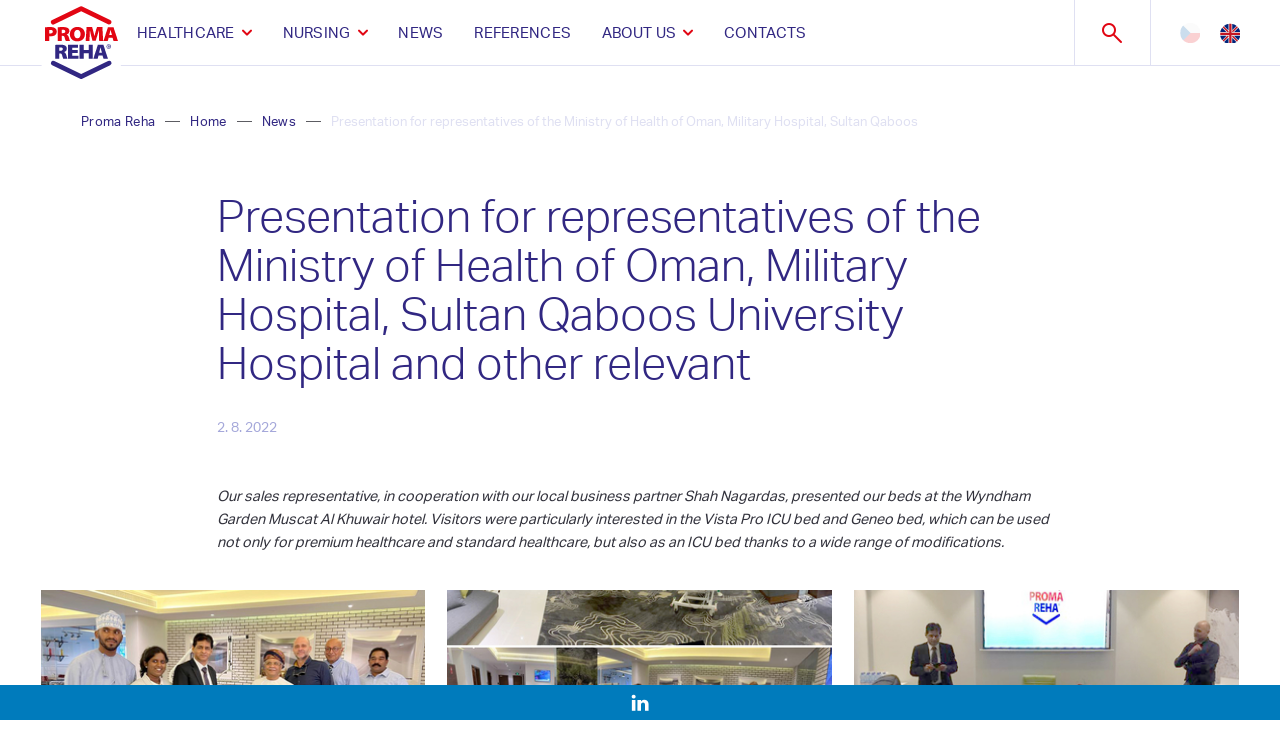

--- FILE ---
content_type: text/html; charset=utf-8
request_url: https://www.promareha.com/news/prezentace-v-omanu
body_size: 6859
content:



<!DOCTYPE html>
<html>
<head>
    <meta charset="utf-8" />
    <meta name="viewport" content="width=device-width, initial-scale=1.0">
    <meta name="robots" content="index, follow" />

    <link rel="stylesheet" href="https://use.typekit.net/jva8wmv.css">

    <meta content="Presentation for representatives of the Ministry of Health of Oman, Military Hospital, Sultan Qaboos University Hospital and other relevant" name="og:title" />
<meta content="&lt;p>&lt;i>Our sales representative, in cooperation with our local business partner Shah Nagardas, presented our beds at the Wyndham Garden Muscat Al Khuwair hotel. Visitors were particularly interested in the Vista Pro ICU bed and Geneo bed, which can be used not only for premium healthcare and standard healthcare, but also as an ICU bed thanks to a wide range of modifications.&lt;/i>&lt;/p>
" name="og:description" />
<meta content="/getmedia/1da100ff-ab01-472d-852f-c14d373b84c1/open-graph.jpg.aspx?width=1200&amp;height=748&amp;ext=.jpg" name="og:image" />

    <title>Presentation for representatives of the Ministry of Health of Oman, Military Hospital, Sultan Qaboos - PROMA REHA, s.r.o.</title>

    <script>
        var webp = new Image(); webp.onerror = function () { document.getElementsByTagName('html')[0].classList.add('no-webp'); }; webp.onload = function () { document.getElementsByTagName('html')[0].classList.add('webp'); }; webp.src = '[data-uri]';
    </script>


    <!-- Google Tag Manager -->
<script>(function(w,d,s,l,i){w[l]=w[l]||[];w[l].push({'gtm.start':
new Date().getTime(),event:'gtm.js'});var f=d.getElementsByTagName(s)[0],
j=d.createElement(s),dl=l!='dataLayer'?'&l='+l:'';j.async=true;j.src=
'https://www.googletagmanager.com/gtm.js?id='+i+dl;f.parentNode.insertBefore(j,f);
})(window,document,'script','dataLayer','GTM-M6BT4WX');</script>
<!-- End Google Tag Manager -->


    <link href="/Promareha/media/system/css/main?v=lPPr7R3KpxXcV30hqMqTtXooThpAUwgoO4PvYNQ3dwk1" rel="stylesheet"/>

</head>
<body class="ENUS Chrome" data-locale="en-US">

    <!-- Google Tag Manager (noscript) -->
<noscript><iframe src="https://www.googletagmanager.com/ns.html?id=GTM-M6BT4WX"
height="0" width="0" style="display:none;visibility:hidden"></iframe></noscript>
<!-- End Google Tag Manager (noscript) -->

    
    

    
<header>
    <div class="pux-container">
        <div class="header">
            <div class="header-logo">
                <a href="/"><img src="/Promareha/media/system/img/header-logo.svg" alt="Promareha" /></a>
            </div>
            <nav class="header-menu">
                





    <ul>
        <li>
                <span class="">Healthcare</span>

                    <span class="menu-openner large-openner"></span>
    <div class="header-megamenu closed display-none">
        <div class="pux-container">
            <div class="header-megamenu-inner">
                    <a href="/healthcare/hospital-beds" class="header-megamenu-item" data-lazy-type="div" data-img="/Promareha/media/static-media/2a51efba-2495-47e2-bfe0-787e5a4cab37@w300.png" data-webp="/Promareha/media/static-media/2a51efba-2495-47e2-bfe0-787e5a4cab37@w300.webp">
                        <div class="header-megamenu-item-inner">
                            <div class="header-megamenu-item-name">Hospital beds</div>
                            <div class="header-megamenu-item-perex">
                                Hospital beds are intended for patients hospitalized in both standard and specialized hospital wards. All beds are made of quality steel sections whose surface is finished by high-quality powder coating. 
                            </div>
                            <div>
                                <span class="link">Show products</span>
                            </div>
                        </div>
                    </a>
                <ul>

                            <li>
                                    <a href="/healthcare/bariatricky-program" class="">Bariatric program</a>

                            </li>
                            <li>
                                    <a href="/healthcare/bed-for-children-infants-and-newborn" class="">Beds for children, infants and new-born babies</a>

                            </li>
                            <li>
                                    <a href="/healthcare/walking-assistants" class="">Walking frame</a>

                            </li>
                            <li>
                                    <a href="/healthcare/chairs" class="">Cardiac chairs</a>

                            </li>
                            <li>
                                    <a href="/healthcare/examination-couches" class="">Examination couches</a>

                            </li>
                            <li>
                                    <a href="/healthcare/special-products" class="">Special products </a>

                            </li>
                            <li>
                                    <a href="/healthcare/bedside-cabinets" class="">Bedside cabinets, Overbed tables</a>

                            </li>
                            <li>
                                    <a href="/healthcare/transportation-trolleys" class="">Transportation trolleys</a>

                            </li>
                            <li>
                                    <a href="/healthcare/shower-programme-medical-screens" class="">Shower couches</a>

                            </li>
                            <li>
                                    <a href="/healthcare/mattresses" class="">Mattresses</a>

                            </li>
                </ul>
            </div>
        </div>
    </div>
        </li>
        <li>
                <span class="">Nursing</span>

                    <span class="menu-openner large-openner"></span>
    <div class="header-megamenu closed display-none">
        <div class="pux-container">
            <div class="header-megamenu-inner">
                    <a href="/nursing/pecovatelska-luzka" class="header-megamenu-item" data-lazy-type="div" data-img="/Promareha/media/static-media/70e41911-f819-4e3e-a244-74e01fed9950@w300.png" data-webp="/Promareha/media/static-media/70e41911-f819-4e3e-a244-74e01fed9950@w300.webp">
                        <div class="header-megamenu-item-inner">
                            <div class="header-megamenu-item-name">Nursing beds</div>
                            <div class="header-megamenu-item-perex">
                                Nursing beds are intended for patients hospitalized in standard and specialized departments of specialized hospitals, nursing homes, social care facilities, boarding houses, etc ..
                            </div>
                            <div>
                                <span class="link">Show products</span>
                            </div>
                        </div>
                    </a>
                <ul>

                            <li>
                                    <a href="/nursing/walking-assistants" class="">Walking frame</a>

                            </li>
                            <li>
                                    <a href="/nursing/chairs" class="">Cardiac chairs</a>

                            </li>
                            <li>
                                    <a href="/nursing/shower-couches" class="">Shower couches</a>

                            </li>
                            <li>
                                    <a href="/nursing/bedside-cabinets" class="">Bedside cabinets, Overbed tables</a>

                            </li>
                            <li>
                                    <a href="/mattresses" class="">Mattresses</a>

                            </li>
                </ul>
            </div>
        </div>
    </div>
        </li>
        <li>
                <a href="/news" class="">News</a>

        </li>
        <li>
                <a href="/references" class="">References</a>

        </li>
        <li>
                <a href="/about-us/about-company" class="">About us</a>

                    <span class="menu-openner large-openner"></span>
    <ul>
        <li>
                <a href="/about-us/about-company" class="">About company</a>

        </li>
        <li>
                <a href="/about-us/download" class="">Product catalogues</a>

        </li>
    </ul>
        </li>
        <li>
                <a href="/kontakt" class="">Contacts</a>

        </li>
    </ul>

            </nav>

            <div class="header-search" id="header-search">
                <a class="open-search"></a>
                <div class="header-window search-block" >
                    <form action="/vyhledavani"
                          data-search
                          data-search-url="/search/whisperer"
                          data-search-loading="immediate">
                        <div class="small-search search-panel">
                            <span class="header-window-close btn-close"></span>
                            <div class="pux-container">
                                <div class="small-search-controls">
                                    <input type="search" name="searchtext" class="small-search-controls-input search-panel-input" placeholder="Fill the field to search" data-search-input />
                                    <button type="submit" class="small-search-submit small-search-controls-submit btn-search" data-search-submit="">Pux.SmallSearch.SearchButton</button>
                                </div>
                            </div>
                            <div class="small-search-results" data-search-results></div>
                        </div>
                    </form>
                </div>
            </div>

                <div class="language-selector">
        

        <div class="language-selector-items">
                <div class="language-selector-item lang-cz">
                    <a href="https://www.promareha.cz/cs/news/prezentace-v-omanu">
                        <div class="lang-cz"></div> cz
                    </a>
                </div>
                <div class="language-selector-item lang-us active">
                    <a href="/news/prezentace-v-omanu">
                        <div class="lang-us"></div> en
                    </a>
                </div>
        </div>
    </div>


            <div class="header-hamburger">
                <a class="open-menu"><span></span></a>
            </div>

        </div>
    </div>
</header>
<div class="header-spacing"></div>

    <!-- Main Content -->
    <main>
        





<div class="news-detail">
    <div class="pux-container">
            <div class="breadcrumbs">
        <div class="pux-container">
            <div class="breadcrumbs-flexer">
                <div class="breadcrumbs-item">
                    <a href="/">
                        Proma Reha
                    </a>
                </div>
                    <div class="breadcrumbs-separator"></div>
                    <div class="breadcrumbs-item">
                        <a href="/">Home</a>
                    </div>
                    <div class="breadcrumbs-separator"></div>
                    <div class="breadcrumbs-item">
                        <a href="/news">News</a>
                    </div>
                <div class="breadcrumbs-separator"></div>
                <div class="breadcrumbs-last">
                    <span>Presentation for representatives of the Ministry of Health of Oman, Military Hospital, Sultan Qaboos</span>
                </div>
            </div>
        </div>
    </div>

    </div>
    <div class="pux-container small-container">
        <h1>Presentation for representatives of the Ministry of Health of Oman, Military Hospital, Sultan Qaboos University Hospital and other relevant</h1>
        <div class="news-detail-date">
            2. 8. 2022
        </div>
        <div class="news-detail-perex">
            <p><i>Our sales representative, in cooperation with our local business partner Shah Nagardas, presented our beds at the Wyndham Garden Muscat Al Khuwair hotel. Visitors were particularly interested in the Vista Pro ICU bed and Geneo bed, which can be used not only for premium healthcare and standard healthcare, but also as an ICU bed thanks to a wide range of modifications.</i></p>

            

        </div>
    </div>
    <div class="section-container" >
    <div class="pux-container ">


<div class="widget-container  gallery-default ">
            <div class="gallery-container">
                <div class="gallery-row">
                        <div class="gallery-box hidden">
                            <div class="gallery-item">
                                <a data-caption="" href="/getattachment/c45277b9-b541-4315-891e-a95073890024/1.JPG" class="gallery-item-inner" data-fancybox="Prezentace-Oman"><img class="pux-lazy-image-item" src="[data-uri]" data-lazy-type="img" data-img="/Promareha/media/static-files/c45277b9-b541-4315-891e-a95073890024@w1600.JPG" data-webp="/Promareha/media/static-files/c45277b9-b541-4315-891e-a95073890024@w1600.webp" alt=""><noscript><img class="pux-lazy-image-item" src="/Promareha/media/static-files/c45277b9-b541-4315-891e-a95073890024@w1600.JPG" alt=""></noscript></a>
                            </div>
                        </div>
                        <div class="gallery-box hidden">
                            <div class="gallery-item">
                                <a data-caption="" href="/getattachment/b56778d6-aea8-4f29-9d90-0a098f09a670/2.jpg" class="gallery-item-inner" data-fancybox="Prezentace-Oman"><img class="pux-lazy-image-item" src="[data-uri]" data-lazy-type="img" data-img="/Promareha/media/static-files/b56778d6-aea8-4f29-9d90-0a098f09a670@w1600.jpg" data-webp="/Promareha/media/static-files/b56778d6-aea8-4f29-9d90-0a098f09a670@w1600.webp" alt=""><noscript><img class="pux-lazy-image-item" src="/Promareha/media/static-files/b56778d6-aea8-4f29-9d90-0a098f09a670@w1600.jpg" alt=""></noscript></a>
                            </div>
                        </div>
                        <div class="gallery-box hidden">
                            <div class="gallery-item">
                                <a data-caption="" href="/getattachment/1ea568db-d5c1-41ae-aeda-b8b1b43588f5/3.JPG" class="gallery-item-inner" data-fancybox="Prezentace-Oman"><img class="pux-lazy-image-item" src="[data-uri]" data-lazy-type="img" data-img="/Promareha/media/static-files/1ea568db-d5c1-41ae-aeda-b8b1b43588f5@w1600.JPG" data-webp="/Promareha/media/static-files/1ea568db-d5c1-41ae-aeda-b8b1b43588f5@w1600.webp" alt=""><noscript><img class="pux-lazy-image-item" src="/Promareha/media/static-files/1ea568db-d5c1-41ae-aeda-b8b1b43588f5@w1600.JPG" alt=""></noscript></a>
                            </div>
                        </div>
                        <div class="gallery-box hidden">
                            <div class="gallery-item">
                                <a data-caption="" href="/getattachment/a647bbaa-2db8-4102-8d34-0a4b39d42b82/4.JPG" class="gallery-item-inner" data-fancybox="Prezentace-Oman"><img class="pux-lazy-image-item" src="[data-uri]" data-lazy-type="img" data-img="/Promareha/media/static-files/a647bbaa-2db8-4102-8d34-0a4b39d42b82@w1600.JPG" data-webp="/Promareha/media/static-files/a647bbaa-2db8-4102-8d34-0a4b39d42b82@w1600.webp" alt=""><noscript><img class="pux-lazy-image-item" src="/Promareha/media/static-files/a647bbaa-2db8-4102-8d34-0a4b39d42b82@w1600.JPG" alt=""></noscript></a>
                            </div>
                        </div>
                </div>
                <div class="text-center">
                    <a class="btn btn-primary gallery-btn-load">Show more images</a>
                </div>
            </div>
</div>

    
    </div>
    
</div>
</div>

        <!-- Modal IE not supported-->
<div id="ie-warning-modal">
    <div class="overlay">
        <div class="modal-body">
            <div class="modal-header">
                <h2 class="modal-title mt-0 mb-0">V&#225;š prohl&#237;žeč IE11 plně nepodporuje zobrazen&#237; tohoto webu</h2>
                <button type="button" class="close">
                    <span>&times;</span>
                </button>
            </div>
            <div class="perex">Pro spr&#225;vn&#233; fungov&#225;n&#237; si st&#225;hněte někter&#253; z n&#225;sleduj&#237;c&#237;ch prohl&#237;žečů</div>
            <ul>
                <li><a href="https://www.google.com/intl/cs_CZ/chrome/" target="_blank">Chrome</a></li>
                <li><a href="https://www.mozilla.org/cs/firefox/new/" target="_blank">Firefox</a></li>
            </ul>
            <div class="modal-footer">
                <button type="button" class="btn btn-primary btn-accept-warning">Rozum&#237;m</button>
            </div>
        </div>
    </div>
</div><!-- End of Modal IE not supported-->
        <div class="social-panel">
        <a class="social-panel-item li" href="https://cz.linkedin.com/company/proma-reha-s-r-o-" target="_blank" rel="noreferrer">
            <span class="icon-social_li"></span>
        </a>
</div>



    </main>
    <!-- End of Main Content -->

    
<footer>
    <div class="footer">
        <div class="pux-container">
            <div class="footer-inner">
                <div class="footer-item footer-item-two-columns">
                    <span class="footer-item-name">Healthcare</span>
                    <div class="footer-menu">


    <ul>
        <li>
                <a href="/healthcare/hospital-beds" class="">Hospital beds</a>

        </li>
        <li>
                <a href="/healthcare/bariatricky-program" class="">Bariatric program</a>

        </li>
        <li>
                <a href="/healthcare/bed-for-children-infants-and-newborn" class="">Beds for children, infants and new-born babies</a>

        </li>
        <li>
                <a href="/healthcare/walking-assistants" class="">Walking frame</a>

        </li>
        <li>
                <a href="/healthcare/chairs" class="">Cardiac chairs</a>

        </li>
        <li>
                <a href="/healthcare/examination-couches" class="">Examination couches</a>

        </li>
        <li>
                <a href="/healthcare/special-products" class="">Special products </a>

        </li>
        <li>
                <a href="/healthcare/bedside-cabinets" class="">Bedside cabinets, Overbed tables</a>

        </li>
        <li>
                <a href="/healthcare/transportation-trolleys" class="">Transportation trolleys</a>

        </li>
        <li>
                <a href="/healthcare/shower-programme-medical-screens" class="">Shower couches</a>

        </li>
        <li>
                <a href="/healthcare/mattresses" class="">Mattresses</a>

        </li>
    </ul>

                    </div>
                </div>
                <div class="footer-item">
                    <span class="footer-item-name">Nursing</span>
                    <div class="footer-menu">


    <ul>
        <li>
                <a href="/nursing/pecovatelska-luzka" class="">Nursing beds</a>

        </li>
        <li>
                <a href="/nursing/walking-assistants" class="">Walking frame</a>

        </li>
        <li>
                <a href="/nursing/chairs" class="">Cardiac chairs</a>

        </li>
        <li>
                <a href="/nursing/shower-couches" class="">Shower couches</a>

        </li>
        <li>
                <a href="/nursing/bedside-cabinets" class="">Bedside cabinets, Overbed tables</a>

        </li>
        <li>
                <a href="/mattresses" class="">Mattresses</a>

        </li>
    </ul>

                    </div>
                </div>
                <div class="footer-item">
                    <span class="footer-item-name">Services</span>
                    <div class="footer-menu">


    <ul>
    </ul>

                    </div>
                </div>
                <div class="footer-item">
                    <span class="footer-item-name">About company</span>
                    <div class="footer-menu">


    <ul>
        <li>
                <a href="/about-us/about-company" class="">About company</a>

        </li>
        <li>
                <a href="/about-us/download" class="">Product catalogues</a>

        </li>
    </ul>

                    </div>
                </div>
            </div>
        </div>
        <div class="certification">
            <div class="pux-container">
                <div class="certification-inner">
                    <span class="footer-item-name">PROMA REHA meets the certifications</span>
                    <div class="logos-container">
                            <div class="logo-item">
        <img data-lazy-type="img" data-img="/Promareha/media/static-media/35dfe734-791a-4d9f-844d-bedd971327ba@w300.png" data-webp="/Promareha/media/static-media/35dfe734-791a-4d9f-844d-bedd971327ba@w300.webp" alt="logo1" />
    </div>
    <div class="logo-item">
        <img data-lazy-type="img" data-img="/Promareha/media/static-media/5a0a0e7a-2830-4170-adf9-38320acfb63e@w300.png" data-webp="/Promareha/media/static-media/5a0a0e7a-2830-4170-adf9-38320acfb63e@w300.webp" alt="logo2" />
    </div>
    <div class="logo-item">
        <img data-lazy-type="img" data-img="/Promareha/media/static-media/073e5b07-d848-4575-a916-d51feed53bf9@w300.png" data-webp="/Promareha/media/static-media/073e5b07-d848-4575-a916-d51feed53bf9@w300.webp" alt="logo3" />
    </div>
    <div class="logo-item">
        <img data-lazy-type="img" data-img="/Promareha/media/static-media/234c49e9-6c5d-4e67-ab90-2300984f8841@w300.png" data-webp="/Promareha/media/static-media/234c49e9-6c5d-4e67-ab90-2300984f8841@w300.webp" alt="logo4" />
    </div>
    <div class="logo-item">
        <img data-lazy-type="img" data-img="/Promareha/media/static-media/7663728d-320b-49b0-aaf0-4f4242d294b4@w300.png" data-webp="/Promareha/media/static-media/7663728d-320b-49b0-aaf0-4f4242d294b4@w300.webp" alt="logo5" />
    </div>
    <div class="logo-item">
        <img data-lazy-type="img" data-img="/Promareha/media/static-media/678ed2ef-d93b-40b6-88c1-47b2e81336a4@w300.png" data-webp="/Promareha/media/static-media/678ed2ef-d93b-40b6-88c1-47b2e81336a4@w300.webp" alt="logo6" />
    </div>

                    </div>
                </div>
            </div>
        </div>
        <div class="pux-container">
            <div class="line"></div>
        </div>
        <div class="copyright">
            <div class="pux-container">
                <div class="copyright-inner">
                    <div class="copyright-left">
                        &#169; 1990 - 2025 PROMA REHA, s. r. o. All rights reserved
                    </div>
                    <div class="copyright-middle">
                        <img src="/Promareha/media/system/img/you-matter.png" alt="you matter" />
                    </div>
                    <div class="copyright-right">
                        <p><a href="https://www.puxdesign.cz/en/company-websites" target="_blank">Company web</a> by PUXdesign</p>
                    </div>
                </div>
            </div>
        </div>
    </div>
</footer>


    <script type="application/ld+json">{
  "@context": "http://schema.org",
  "@type": "Organization",
  "name": "Proma Reha",
  "url": "https://www.promareha.cz",
  "logo": {
    "@context": "http://schema.org",
    "@type": "ImageObject",
    "url": "/getmedia/377a6f9d-dee3-466e-b89f-d4c06bf65afe/header-logo_1.svg.aspx?ext=.svg"
  },
  "email": "info@promareha.cz",
  "faxNumber": "+420 491 541 185",
  "telephone": "+420 491 112 233",
  "sameAs": [
    "https://www.facebook.com/promarehamedical",
    "https://cz.linkedin.com/company/proma-reha-s-r-o-",
    "https://twitter.com/proma_reha",
    "https://www.instagram.com/promareha/?hl=cs"
  ]
}</script>

    
    

    <script src="/Promareha/media/system/js/main?v=L0V4PlV1lPFgO-Zi8d_NMfAMxM-H4vD9wIQzh2GoLs01"></script>


<script src="/kentico/bundles/forms/scripts?v=hFzNCqbVImPyhBNyUxepP_hlNX5nCGeOa3VUY8M1cSE1"></script>

    

    

    
    <!-- Go to www.addthis.com/dashboard to customize your tools -->
    <!--<script type="text/javascript" src="//s7.addthis.com/js/300/addthis_widget.js#pubid=ra-5fbf672f8cf09159"></script>-->
</body>
</html>


--- FILE ---
content_type: text/css; charset=utf-8
request_url: https://www.promareha.com/Promareha/media/system/css/main?v=lPPr7R3KpxXcV30hqMqTtXooThpAUwgoO4PvYNQ3dwk1
body_size: 74867
content:
[data-aos][data-aos][data-aos-duration="50"],body[data-aos-duration="50"] [data-aos]{transition-duration:50ms}[data-aos][data-aos][data-aos-delay="50"],body[data-aos-delay="50"] [data-aos]{transition-delay:0}[data-aos][data-aos][data-aos-delay="50"].aos-animate,body[data-aos-delay="50"] [data-aos].aos-animate{transition-delay:50ms}[data-aos][data-aos][data-aos-duration="100"],body[data-aos-duration="100"] [data-aos]{transition-duration:.1s}[data-aos][data-aos][data-aos-delay="100"],body[data-aos-delay="100"] [data-aos]{transition-delay:0}[data-aos][data-aos][data-aos-delay="100"].aos-animate,body[data-aos-delay="100"] [data-aos].aos-animate{transition-delay:.1s}[data-aos][data-aos][data-aos-duration="150"],body[data-aos-duration="150"] [data-aos]{transition-duration:.15s}[data-aos][data-aos][data-aos-delay="150"],body[data-aos-delay="150"] [data-aos]{transition-delay:0}[data-aos][data-aos][data-aos-delay="150"].aos-animate,body[data-aos-delay="150"] [data-aos].aos-animate{transition-delay:.15s}[data-aos][data-aos][data-aos-duration="200"],body[data-aos-duration="200"] [data-aos]{transition-duration:.2s}[data-aos][data-aos][data-aos-delay="200"],body[data-aos-delay="200"] [data-aos]{transition-delay:0}[data-aos][data-aos][data-aos-delay="200"].aos-animate,body[data-aos-delay="200"] [data-aos].aos-animate{transition-delay:.2s}[data-aos][data-aos][data-aos-duration="250"],body[data-aos-duration="250"] [data-aos]{transition-duration:.25s}[data-aos][data-aos][data-aos-delay="250"],body[data-aos-delay="250"] [data-aos]{transition-delay:0}[data-aos][data-aos][data-aos-delay="250"].aos-animate,body[data-aos-delay="250"] [data-aos].aos-animate{transition-delay:.25s}[data-aos][data-aos][data-aos-duration="300"],body[data-aos-duration="300"] [data-aos]{transition-duration:.3s}[data-aos][data-aos][data-aos-delay="300"],body[data-aos-delay="300"] [data-aos]{transition-delay:0}[data-aos][data-aos][data-aos-delay="300"].aos-animate,body[data-aos-delay="300"] [data-aos].aos-animate{transition-delay:.3s}[data-aos][data-aos][data-aos-duration="350"],body[data-aos-duration="350"] [data-aos]{transition-duration:.35s}[data-aos][data-aos][data-aos-delay="350"],body[data-aos-delay="350"] [data-aos]{transition-delay:0}[data-aos][data-aos][data-aos-delay="350"].aos-animate,body[data-aos-delay="350"] [data-aos].aos-animate{transition-delay:.35s}[data-aos][data-aos][data-aos-duration="400"],body[data-aos-duration="400"] [data-aos]{transition-duration:.4s}[data-aos][data-aos][data-aos-delay="400"],body[data-aos-delay="400"] [data-aos]{transition-delay:0}[data-aos][data-aos][data-aos-delay="400"].aos-animate,body[data-aos-delay="400"] [data-aos].aos-animate{transition-delay:.4s}[data-aos][data-aos][data-aos-duration="450"],body[data-aos-duration="450"] [data-aos]{transition-duration:.45s}[data-aos][data-aos][data-aos-delay="450"],body[data-aos-delay="450"] [data-aos]{transition-delay:0}[data-aos][data-aos][data-aos-delay="450"].aos-animate,body[data-aos-delay="450"] [data-aos].aos-animate{transition-delay:.45s}[data-aos][data-aos][data-aos-duration="500"],body[data-aos-duration="500"] [data-aos]{transition-duration:.5s}[data-aos][data-aos][data-aos-delay="500"],body[data-aos-delay="500"] [data-aos]{transition-delay:0}[data-aos][data-aos][data-aos-delay="500"].aos-animate,body[data-aos-delay="500"] [data-aos].aos-animate{transition-delay:.5s}[data-aos][data-aos][data-aos-duration="550"],body[data-aos-duration="550"] [data-aos]{transition-duration:.55s}[data-aos][data-aos][data-aos-delay="550"],body[data-aos-delay="550"] [data-aos]{transition-delay:0}[data-aos][data-aos][data-aos-delay="550"].aos-animate,body[data-aos-delay="550"] [data-aos].aos-animate{transition-delay:.55s}[data-aos][data-aos][data-aos-duration="600"],body[data-aos-duration="600"] [data-aos]{transition-duration:.6s}[data-aos][data-aos][data-aos-delay="600"],body[data-aos-delay="600"] [data-aos]{transition-delay:0}[data-aos][data-aos][data-aos-delay="600"].aos-animate,body[data-aos-delay="600"] [data-aos].aos-animate{transition-delay:.6s}[data-aos][data-aos][data-aos-duration="650"],body[data-aos-duration="650"] [data-aos]{transition-duration:.65s}[data-aos][data-aos][data-aos-delay="650"],body[data-aos-delay="650"] [data-aos]{transition-delay:0}[data-aos][data-aos][data-aos-delay="650"].aos-animate,body[data-aos-delay="650"] [data-aos].aos-animate{transition-delay:.65s}[data-aos][data-aos][data-aos-duration="700"],body[data-aos-duration="700"] [data-aos]{transition-duration:.7s}[data-aos][data-aos][data-aos-delay="700"],body[data-aos-delay="700"] [data-aos]{transition-delay:0}[data-aos][data-aos][data-aos-delay="700"].aos-animate,body[data-aos-delay="700"] [data-aos].aos-animate{transition-delay:.7s}[data-aos][data-aos][data-aos-duration="750"],body[data-aos-duration="750"] [data-aos]{transition-duration:.75s}[data-aos][data-aos][data-aos-delay="750"],body[data-aos-delay="750"] [data-aos]{transition-delay:0}[data-aos][data-aos][data-aos-delay="750"].aos-animate,body[data-aos-delay="750"] [data-aos].aos-animate{transition-delay:.75s}[data-aos][data-aos][data-aos-duration="800"],body[data-aos-duration="800"] [data-aos]{transition-duration:.8s}[data-aos][data-aos][data-aos-delay="800"],body[data-aos-delay="800"] [data-aos]{transition-delay:0}[data-aos][data-aos][data-aos-delay="800"].aos-animate,body[data-aos-delay="800"] [data-aos].aos-animate{transition-delay:.8s}[data-aos][data-aos][data-aos-duration="850"],body[data-aos-duration="850"] [data-aos]{transition-duration:.85s}[data-aos][data-aos][data-aos-delay="850"],body[data-aos-delay="850"] [data-aos]{transition-delay:0}[data-aos][data-aos][data-aos-delay="850"].aos-animate,body[data-aos-delay="850"] [data-aos].aos-animate{transition-delay:.85s}[data-aos][data-aos][data-aos-duration="900"],body[data-aos-duration="900"] [data-aos]{transition-duration:.9s}[data-aos][data-aos][data-aos-delay="900"],body[data-aos-delay="900"] [data-aos]{transition-delay:0}[data-aos][data-aos][data-aos-delay="900"].aos-animate,body[data-aos-delay="900"] [data-aos].aos-animate{transition-delay:.9s}[data-aos][data-aos][data-aos-duration="950"],body[data-aos-duration="950"] [data-aos]{transition-duration:.95s}[data-aos][data-aos][data-aos-delay="950"],body[data-aos-delay="950"] [data-aos]{transition-delay:0}[data-aos][data-aos][data-aos-delay="950"].aos-animate,body[data-aos-delay="950"] [data-aos].aos-animate{transition-delay:.95s}[data-aos][data-aos][data-aos-duration="1000"],body[data-aos-duration="1000"] [data-aos]{transition-duration:1s}[data-aos][data-aos][data-aos-delay="1000"],body[data-aos-delay="1000"] [data-aos]{transition-delay:0}[data-aos][data-aos][data-aos-delay="1000"].aos-animate,body[data-aos-delay="1000"] [data-aos].aos-animate{transition-delay:1s}[data-aos][data-aos][data-aos-duration="1050"],body[data-aos-duration="1050"] [data-aos]{transition-duration:1.05s}[data-aos][data-aos][data-aos-delay="1050"],body[data-aos-delay="1050"] [data-aos]{transition-delay:0}[data-aos][data-aos][data-aos-delay="1050"].aos-animate,body[data-aos-delay="1050"] [data-aos].aos-animate{transition-delay:1.05s}[data-aos][data-aos][data-aos-duration="1100"],body[data-aos-duration="1100"] [data-aos]{transition-duration:1.1s}[data-aos][data-aos][data-aos-delay="1100"],body[data-aos-delay="1100"] [data-aos]{transition-delay:0}[data-aos][data-aos][data-aos-delay="1100"].aos-animate,body[data-aos-delay="1100"] [data-aos].aos-animate{transition-delay:1.1s}[data-aos][data-aos][data-aos-duration="1150"],body[data-aos-duration="1150"] [data-aos]{transition-duration:1.15s}[data-aos][data-aos][data-aos-delay="1150"],body[data-aos-delay="1150"] [data-aos]{transition-delay:0}[data-aos][data-aos][data-aos-delay="1150"].aos-animate,body[data-aos-delay="1150"] [data-aos].aos-animate{transition-delay:1.15s}[data-aos][data-aos][data-aos-duration="1200"],body[data-aos-duration="1200"] [data-aos]{transition-duration:1.2s}[data-aos][data-aos][data-aos-delay="1200"],body[data-aos-delay="1200"] [data-aos]{transition-delay:0}[data-aos][data-aos][data-aos-delay="1200"].aos-animate,body[data-aos-delay="1200"] [data-aos].aos-animate{transition-delay:1.2s}[data-aos][data-aos][data-aos-duration="1250"],body[data-aos-duration="1250"] [data-aos]{transition-duration:1.25s}[data-aos][data-aos][data-aos-delay="1250"],body[data-aos-delay="1250"] [data-aos]{transition-delay:0}[data-aos][data-aos][data-aos-delay="1250"].aos-animate,body[data-aos-delay="1250"] [data-aos].aos-animate{transition-delay:1.25s}[data-aos][data-aos][data-aos-duration="1300"],body[data-aos-duration="1300"] [data-aos]{transition-duration:1.3s}[data-aos][data-aos][data-aos-delay="1300"],body[data-aos-delay="1300"] [data-aos]{transition-delay:0}[data-aos][data-aos][data-aos-delay="1300"].aos-animate,body[data-aos-delay="1300"] [data-aos].aos-animate{transition-delay:1.3s}[data-aos][data-aos][data-aos-duration="1350"],body[data-aos-duration="1350"] [data-aos]{transition-duration:1.35s}[data-aos][data-aos][data-aos-delay="1350"],body[data-aos-delay="1350"] [data-aos]{transition-delay:0}[data-aos][data-aos][data-aos-delay="1350"].aos-animate,body[data-aos-delay="1350"] [data-aos].aos-animate{transition-delay:1.35s}[data-aos][data-aos][data-aos-duration="1400"],body[data-aos-duration="1400"] [data-aos]{transition-duration:1.4s}[data-aos][data-aos][data-aos-delay="1400"],body[data-aos-delay="1400"] [data-aos]{transition-delay:0}[data-aos][data-aos][data-aos-delay="1400"].aos-animate,body[data-aos-delay="1400"] [data-aos].aos-animate{transition-delay:1.4s}[data-aos][data-aos][data-aos-duration="1450"],body[data-aos-duration="1450"] [data-aos]{transition-duration:1.45s}[data-aos][data-aos][data-aos-delay="1450"],body[data-aos-delay="1450"] [data-aos]{transition-delay:0}[data-aos][data-aos][data-aos-delay="1450"].aos-animate,body[data-aos-delay="1450"] [data-aos].aos-animate{transition-delay:1.45s}[data-aos][data-aos][data-aos-duration="1500"],body[data-aos-duration="1500"] [data-aos]{transition-duration:1.5s}[data-aos][data-aos][data-aos-delay="1500"],body[data-aos-delay="1500"] [data-aos]{transition-delay:0}[data-aos][data-aos][data-aos-delay="1500"].aos-animate,body[data-aos-delay="1500"] [data-aos].aos-animate{transition-delay:1.5s}[data-aos][data-aos][data-aos-duration="1550"],body[data-aos-duration="1550"] [data-aos]{transition-duration:1.55s}[data-aos][data-aos][data-aos-delay="1550"],body[data-aos-delay="1550"] [data-aos]{transition-delay:0}[data-aos][data-aos][data-aos-delay="1550"].aos-animate,body[data-aos-delay="1550"] [data-aos].aos-animate{transition-delay:1.55s}[data-aos][data-aos][data-aos-duration="1600"],body[data-aos-duration="1600"] [data-aos]{transition-duration:1.6s}[data-aos][data-aos][data-aos-delay="1600"],body[data-aos-delay="1600"] [data-aos]{transition-delay:0}[data-aos][data-aos][data-aos-delay="1600"].aos-animate,body[data-aos-delay="1600"] [data-aos].aos-animate{transition-delay:1.6s}[data-aos][data-aos][data-aos-duration="1650"],body[data-aos-duration="1650"] [data-aos]{transition-duration:1.65s}[data-aos][data-aos][data-aos-delay="1650"],body[data-aos-delay="1650"] [data-aos]{transition-delay:0}[data-aos][data-aos][data-aos-delay="1650"].aos-animate,body[data-aos-delay="1650"] [data-aos].aos-animate{transition-delay:1.65s}[data-aos][data-aos][data-aos-duration="1700"],body[data-aos-duration="1700"] [data-aos]{transition-duration:1.7s}[data-aos][data-aos][data-aos-delay="1700"],body[data-aos-delay="1700"] [data-aos]{transition-delay:0}[data-aos][data-aos][data-aos-delay="1700"].aos-animate,body[data-aos-delay="1700"] [data-aos].aos-animate{transition-delay:1.7s}[data-aos][data-aos][data-aos-duration="1750"],body[data-aos-duration="1750"] [data-aos]{transition-duration:1.75s}[data-aos][data-aos][data-aos-delay="1750"],body[data-aos-delay="1750"] [data-aos]{transition-delay:0}[data-aos][data-aos][data-aos-delay="1750"].aos-animate,body[data-aos-delay="1750"] [data-aos].aos-animate{transition-delay:1.75s}[data-aos][data-aos][data-aos-duration="1800"],body[data-aos-duration="1800"] [data-aos]{transition-duration:1.8s}[data-aos][data-aos][data-aos-delay="1800"],body[data-aos-delay="1800"] [data-aos]{transition-delay:0}[data-aos][data-aos][data-aos-delay="1800"].aos-animate,body[data-aos-delay="1800"] [data-aos].aos-animate{transition-delay:1.8s}[data-aos][data-aos][data-aos-duration="1850"],body[data-aos-duration="1850"] [data-aos]{transition-duration:1.85s}[data-aos][data-aos][data-aos-delay="1850"],body[data-aos-delay="1850"] [data-aos]{transition-delay:0}[data-aos][data-aos][data-aos-delay="1850"].aos-animate,body[data-aos-delay="1850"] [data-aos].aos-animate{transition-delay:1.85s}[data-aos][data-aos][data-aos-duration="1900"],body[data-aos-duration="1900"] [data-aos]{transition-duration:1.9s}[data-aos][data-aos][data-aos-delay="1900"],body[data-aos-delay="1900"] [data-aos]{transition-delay:0}[data-aos][data-aos][data-aos-delay="1900"].aos-animate,body[data-aos-delay="1900"] [data-aos].aos-animate{transition-delay:1.9s}[data-aos][data-aos][data-aos-duration="1950"],body[data-aos-duration="1950"] [data-aos]{transition-duration:1.95s}[data-aos][data-aos][data-aos-delay="1950"],body[data-aos-delay="1950"] [data-aos]{transition-delay:0}[data-aos][data-aos][data-aos-delay="1950"].aos-animate,body[data-aos-delay="1950"] [data-aos].aos-animate{transition-delay:1.95s}[data-aos][data-aos][data-aos-duration="2000"],body[data-aos-duration="2000"] [data-aos]{transition-duration:2s}[data-aos][data-aos][data-aos-delay="2000"],body[data-aos-delay="2000"] [data-aos]{transition-delay:0}[data-aos][data-aos][data-aos-delay="2000"].aos-animate,body[data-aos-delay="2000"] [data-aos].aos-animate{transition-delay:2s}[data-aos][data-aos][data-aos-duration="2050"],body[data-aos-duration="2050"] [data-aos]{transition-duration:2.05s}[data-aos][data-aos][data-aos-delay="2050"],body[data-aos-delay="2050"] [data-aos]{transition-delay:0}[data-aos][data-aos][data-aos-delay="2050"].aos-animate,body[data-aos-delay="2050"] [data-aos].aos-animate{transition-delay:2.05s}[data-aos][data-aos][data-aos-duration="2100"],body[data-aos-duration="2100"] [data-aos]{transition-duration:2.1s}[data-aos][data-aos][data-aos-delay="2100"],body[data-aos-delay="2100"] [data-aos]{transition-delay:0}[data-aos][data-aos][data-aos-delay="2100"].aos-animate,body[data-aos-delay="2100"] [data-aos].aos-animate{transition-delay:2.1s}[data-aos][data-aos][data-aos-duration="2150"],body[data-aos-duration="2150"] [data-aos]{transition-duration:2.15s}[data-aos][data-aos][data-aos-delay="2150"],body[data-aos-delay="2150"] [data-aos]{transition-delay:0}[data-aos][data-aos][data-aos-delay="2150"].aos-animate,body[data-aos-delay="2150"] [data-aos].aos-animate{transition-delay:2.15s}[data-aos][data-aos][data-aos-duration="2200"],body[data-aos-duration="2200"] [data-aos]{transition-duration:2.2s}[data-aos][data-aos][data-aos-delay="2200"],body[data-aos-delay="2200"] [data-aos]{transition-delay:0}[data-aos][data-aos][data-aos-delay="2200"].aos-animate,body[data-aos-delay="2200"] [data-aos].aos-animate{transition-delay:2.2s}[data-aos][data-aos][data-aos-duration="2250"],body[data-aos-duration="2250"] [data-aos]{transition-duration:2.25s}[data-aos][data-aos][data-aos-delay="2250"],body[data-aos-delay="2250"] [data-aos]{transition-delay:0}[data-aos][data-aos][data-aos-delay="2250"].aos-animate,body[data-aos-delay="2250"] [data-aos].aos-animate{transition-delay:2.25s}[data-aos][data-aos][data-aos-duration="2300"],body[data-aos-duration="2300"] [data-aos]{transition-duration:2.3s}[data-aos][data-aos][data-aos-delay="2300"],body[data-aos-delay="2300"] [data-aos]{transition-delay:0}[data-aos][data-aos][data-aos-delay="2300"].aos-animate,body[data-aos-delay="2300"] [data-aos].aos-animate{transition-delay:2.3s}[data-aos][data-aos][data-aos-duration="2350"],body[data-aos-duration="2350"] [data-aos]{transition-duration:2.35s}[data-aos][data-aos][data-aos-delay="2350"],body[data-aos-delay="2350"] [data-aos]{transition-delay:0}[data-aos][data-aos][data-aos-delay="2350"].aos-animate,body[data-aos-delay="2350"] [data-aos].aos-animate{transition-delay:2.35s}[data-aos][data-aos][data-aos-duration="2400"],body[data-aos-duration="2400"] [data-aos]{transition-duration:2.4s}[data-aos][data-aos][data-aos-delay="2400"],body[data-aos-delay="2400"] [data-aos]{transition-delay:0}[data-aos][data-aos][data-aos-delay="2400"].aos-animate,body[data-aos-delay="2400"] [data-aos].aos-animate{transition-delay:2.4s}[data-aos][data-aos][data-aos-duration="2450"],body[data-aos-duration="2450"] [data-aos]{transition-duration:2.45s}[data-aos][data-aos][data-aos-delay="2450"],body[data-aos-delay="2450"] [data-aos]{transition-delay:0}[data-aos][data-aos][data-aos-delay="2450"].aos-animate,body[data-aos-delay="2450"] [data-aos].aos-animate{transition-delay:2.45s}[data-aos][data-aos][data-aos-duration="2500"],body[data-aos-duration="2500"] [data-aos]{transition-duration:2.5s}[data-aos][data-aos][data-aos-delay="2500"],body[data-aos-delay="2500"] [data-aos]{transition-delay:0}[data-aos][data-aos][data-aos-delay="2500"].aos-animate,body[data-aos-delay="2500"] [data-aos].aos-animate{transition-delay:2.5s}[data-aos][data-aos][data-aos-duration="2550"],body[data-aos-duration="2550"] [data-aos]{transition-duration:2.55s}[data-aos][data-aos][data-aos-delay="2550"],body[data-aos-delay="2550"] [data-aos]{transition-delay:0}[data-aos][data-aos][data-aos-delay="2550"].aos-animate,body[data-aos-delay="2550"] [data-aos].aos-animate{transition-delay:2.55s}[data-aos][data-aos][data-aos-duration="2600"],body[data-aos-duration="2600"] [data-aos]{transition-duration:2.6s}[data-aos][data-aos][data-aos-delay="2600"],body[data-aos-delay="2600"] [data-aos]{transition-delay:0}[data-aos][data-aos][data-aos-delay="2600"].aos-animate,body[data-aos-delay="2600"] [data-aos].aos-animate{transition-delay:2.6s}[data-aos][data-aos][data-aos-duration="2650"],body[data-aos-duration="2650"] [data-aos]{transition-duration:2.65s}[data-aos][data-aos][data-aos-delay="2650"],body[data-aos-delay="2650"] [data-aos]{transition-delay:0}[data-aos][data-aos][data-aos-delay="2650"].aos-animate,body[data-aos-delay="2650"] [data-aos].aos-animate{transition-delay:2.65s}[data-aos][data-aos][data-aos-duration="2700"],body[data-aos-duration="2700"] [data-aos]{transition-duration:2.7s}[data-aos][data-aos][data-aos-delay="2700"],body[data-aos-delay="2700"] [data-aos]{transition-delay:0}[data-aos][data-aos][data-aos-delay="2700"].aos-animate,body[data-aos-delay="2700"] [data-aos].aos-animate{transition-delay:2.7s}[data-aos][data-aos][data-aos-duration="2750"],body[data-aos-duration="2750"] [data-aos]{transition-duration:2.75s}[data-aos][data-aos][data-aos-delay="2750"],body[data-aos-delay="2750"] [data-aos]{transition-delay:0}[data-aos][data-aos][data-aos-delay="2750"].aos-animate,body[data-aos-delay="2750"] [data-aos].aos-animate{transition-delay:2.75s}[data-aos][data-aos][data-aos-duration="2800"],body[data-aos-duration="2800"] [data-aos]{transition-duration:2.8s}[data-aos][data-aos][data-aos-delay="2800"],body[data-aos-delay="2800"] [data-aos]{transition-delay:0}[data-aos][data-aos][data-aos-delay="2800"].aos-animate,body[data-aos-delay="2800"] [data-aos].aos-animate{transition-delay:2.8s}[data-aos][data-aos][data-aos-duration="2850"],body[data-aos-duration="2850"] [data-aos]{transition-duration:2.85s}[data-aos][data-aos][data-aos-delay="2850"],body[data-aos-delay="2850"] [data-aos]{transition-delay:0}[data-aos][data-aos][data-aos-delay="2850"].aos-animate,body[data-aos-delay="2850"] [data-aos].aos-animate{transition-delay:2.85s}[data-aos][data-aos][data-aos-duration="2900"],body[data-aos-duration="2900"] [data-aos]{transition-duration:2.9s}[data-aos][data-aos][data-aos-delay="2900"],body[data-aos-delay="2900"] [data-aos]{transition-delay:0}[data-aos][data-aos][data-aos-delay="2900"].aos-animate,body[data-aos-delay="2900"] [data-aos].aos-animate{transition-delay:2.9s}[data-aos][data-aos][data-aos-duration="2950"],body[data-aos-duration="2950"] [data-aos]{transition-duration:2.95s}[data-aos][data-aos][data-aos-delay="2950"],body[data-aos-delay="2950"] [data-aos]{transition-delay:0}[data-aos][data-aos][data-aos-delay="2950"].aos-animate,body[data-aos-delay="2950"] [data-aos].aos-animate{transition-delay:2.95s}[data-aos][data-aos][data-aos-duration="3000"],body[data-aos-duration="3000"] [data-aos]{transition-duration:3s}[data-aos][data-aos][data-aos-delay="3000"],body[data-aos-delay="3000"] [data-aos]{transition-delay:0}[data-aos][data-aos][data-aos-delay="3000"].aos-animate,body[data-aos-delay="3000"] [data-aos].aos-animate{transition-delay:3s}[data-aos][data-aos][data-aos-easing=linear],body[data-aos-easing=linear] [data-aos]{transition-timing-function:cubic-bezier(.25,.25,.75,.75)}[data-aos][data-aos][data-aos-easing=ease],body[data-aos-easing=ease] [data-aos]{transition-timing-function:ease}[data-aos][data-aos][data-aos-easing=ease-in],body[data-aos-easing=ease-in] [data-aos]{transition-timing-function:ease-in}[data-aos][data-aos][data-aos-easing=ease-out],body[data-aos-easing=ease-out] [data-aos]{transition-timing-function:ease-out}[data-aos][data-aos][data-aos-easing=ease-in-out],body[data-aos-easing=ease-in-out] [data-aos]{transition-timing-function:ease-in-out}[data-aos][data-aos][data-aos-easing=ease-in-back],body[data-aos-easing=ease-in-back] [data-aos]{transition-timing-function:cubic-bezier(.6,-.28,.735,.045)}[data-aos][data-aos][data-aos-easing=ease-out-back],body[data-aos-easing=ease-out-back] [data-aos]{transition-timing-function:cubic-bezier(.175,.885,.32,1.275)}[data-aos][data-aos][data-aos-easing=ease-in-out-back],body[data-aos-easing=ease-in-out-back] [data-aos]{transition-timing-function:cubic-bezier(.68,-.55,.265,1.55)}[data-aos][data-aos][data-aos-easing=ease-in-sine],body[data-aos-easing=ease-in-sine] [data-aos]{transition-timing-function:cubic-bezier(.47,0,.745,.715)}[data-aos][data-aos][data-aos-easing=ease-out-sine],body[data-aos-easing=ease-out-sine] [data-aos]{transition-timing-function:cubic-bezier(.39,.575,.565,1)}[data-aos][data-aos][data-aos-easing=ease-in-out-sine],body[data-aos-easing=ease-in-out-sine] [data-aos]{transition-timing-function:cubic-bezier(.445,.05,.55,.95)}[data-aos][data-aos][data-aos-easing=ease-in-quad],body[data-aos-easing=ease-in-quad] [data-aos]{transition-timing-function:cubic-bezier(.55,.085,.68,.53)}[data-aos][data-aos][data-aos-easing=ease-out-quad],body[data-aos-easing=ease-out-quad] [data-aos]{transition-timing-function:cubic-bezier(.25,.46,.45,.94)}[data-aos][data-aos][data-aos-easing=ease-in-out-quad],body[data-aos-easing=ease-in-out-quad] [data-aos]{transition-timing-function:cubic-bezier(.455,.03,.515,.955)}[data-aos][data-aos][data-aos-easing=ease-in-cubic],body[data-aos-easing=ease-in-cubic] [data-aos]{transition-timing-function:cubic-bezier(.55,.085,.68,.53)}[data-aos][data-aos][data-aos-easing=ease-out-cubic],body[data-aos-easing=ease-out-cubic] [data-aos]{transition-timing-function:cubic-bezier(.25,.46,.45,.94)}[data-aos][data-aos][data-aos-easing=ease-in-out-cubic],body[data-aos-easing=ease-in-out-cubic] [data-aos]{transition-timing-function:cubic-bezier(.455,.03,.515,.955)}[data-aos][data-aos][data-aos-easing=ease-in-quart],body[data-aos-easing=ease-in-quart] [data-aos]{transition-timing-function:cubic-bezier(.55,.085,.68,.53)}[data-aos][data-aos][data-aos-easing=ease-out-quart],body[data-aos-easing=ease-out-quart] [data-aos]{transition-timing-function:cubic-bezier(.25,.46,.45,.94)}[data-aos][data-aos][data-aos-easing=ease-in-out-quart],body[data-aos-easing=ease-in-out-quart] [data-aos]{transition-timing-function:cubic-bezier(.455,.03,.515,.955)}[data-aos^=fade][data-aos^=fade]{opacity:0;transition-property:opacity,transform}[data-aos^=fade][data-aos^=fade].aos-animate{opacity:1;transform:translateZ(0)}[data-aos=fade-up]{transform:translate3d(0,100px,0)}[data-aos=fade-down]{transform:translate3d(0,-100px,0)}[data-aos=fade-right]{transform:translate3d(-100px,0,0)}[data-aos=fade-left]{transform:translate3d(100px,0,0)}[data-aos=fade-up-right]{transform:translate3d(-100px,100px,0)}[data-aos=fade-up-left]{transform:translate3d(100px,100px,0)}[data-aos=fade-down-right]{transform:translate3d(-100px,-100px,0)}[data-aos=fade-down-left]{transform:translate3d(100px,-100px,0)}[data-aos^=zoom][data-aos^=zoom]{opacity:0;transition-property:opacity,transform}[data-aos^=zoom][data-aos^=zoom].aos-animate{opacity:1;transform:translateZ(0) scale(1)}[data-aos=zoom-in]{transform:scale(.6)}[data-aos=zoom-in-up]{transform:translate3d(0,100px,0) scale(.6)}[data-aos=zoom-in-down]{transform:translate3d(0,-100px,0) scale(.6)}[data-aos=zoom-in-right]{transform:translate3d(-100px,0,0) scale(.6)}[data-aos=zoom-in-left]{transform:translate3d(100px,0,0) scale(.6)}[data-aos=zoom-out]{transform:scale(1.2)}[data-aos=zoom-out-up]{transform:translate3d(0,100px,0) scale(1.2)}[data-aos=zoom-out-down]{transform:translate3d(0,-100px,0) scale(1.2)}[data-aos=zoom-out-right]{transform:translate3d(-100px,0,0) scale(1.2)}[data-aos=zoom-out-left]{transform:translate3d(100px,0,0) scale(1.2)}[data-aos^=slide][data-aos^=slide]{transition-property:transform}[data-aos^=slide][data-aos^=slide].aos-animate{transform:translateZ(0)}[data-aos=slide-up]{transform:translate3d(0,100%,0)}[data-aos=slide-down]{transform:translate3d(0,-100%,0)}[data-aos=slide-right]{transform:translate3d(-100%,0,0)}[data-aos=slide-left]{transform:translate3d(100%,0,0)}[data-aos^=flip][data-aos^=flip]{backface-visibility:hidden;transition-property:transform}[data-aos=flip-left]{transform:perspective(2500px) rotateY(-100deg)}[data-aos=flip-left].aos-animate{transform:perspective(2500px) rotateY(0)}[data-aos=flip-right]{transform:perspective(2500px) rotateY(100deg)}[data-aos=flip-right].aos-animate{transform:perspective(2500px) rotateY(0)}[data-aos=flip-up]{transform:perspective(2500px) rotateX(-100deg)}[data-aos=flip-up].aos-animate{transform:perspective(2500px) rotateX(0)}[data-aos=flip-down]{transform:perspective(2500px) rotateX(100deg)}[data-aos=flip-down].aos-animate{transform:perspective(2500px) rotateX(0)}@media print{*,::after,::before{text-shadow:none!important;box-shadow:none!important}a,a:visited{text-decoration:underline}abbr[title]::after{content:" (" attr(title) ")"}pre{white-space:pre-wrap!important}blockquote,pre{border:1px solid #999;page-break-inside:avoid}thead{display:table-header-group}img,tr{page-break-inside:avoid}h2,h3,p{orphans:3;widows:3}h2,h3{page-break-after:avoid}.navbar{display:none}.badge{border:1px solid #000}.table{border-collapse:collapse!important}.table td,.table th{background-color:#fff!important}.table-bordered td,.table-bordered th{border:1px solid #ddd!important}}html{box-sizing:border-box;font-family:sans-serif;line-height:1.15;-webkit-text-size-adjust:100%;-ms-text-size-adjust:100%;-ms-overflow-style:scrollbar;-webkit-tap-highlight-color:transparent}*,::after,::before{box-sizing:inherit}@-ms-viewport{width:device-width}article,aside,dialog,figcaption,figure,footer,header,hgroup,main,nav,section{display:block}body{margin:0;font-family:-apple-system,BlinkMacSystemFont,"Segoe UI",Roboto,"Helvetica Neue",Arial,sans-serif;font-size:1rem;font-weight:400;line-height:1.5;color:#212529;background-color:#fff}[tabindex="-1"]:focus{outline:0!important}hr{box-sizing:content-box;height:0;overflow:visible}h1,h2,h3,h4,h5,h6{margin-top:0;margin-bottom:.5rem}p{margin-top:0;margin-bottom:1rem}abbr[data-original-title],abbr[title]{text-decoration:underline;-webkit-text-decoration:underline dotted;text-decoration:underline dotted;cursor:help;border-bottom:0}address{margin-bottom:1rem;font-style:normal;line-height:inherit}dl,ol,ul{margin-top:0;margin-bottom:1rem}ol ol,ol ul,ul ol,ul ul{margin-bottom:0}dt{font-weight:700}dd{margin-bottom:.5rem;margin-left:0}blockquote{margin:0 0 1rem}dfn{font-style:italic}b,strong{font-weight:bolder}small{font-size:80%}sub,sup{position:relative;font-size:75%;line-height:0;vertical-align:baseline}sub{bottom:-.25em}sup{top:-.5em}a{color:#007bff;text-decoration:none;background-color:transparent;-webkit-text-decoration-skip:objects}a:hover{color:#0056b3;text-decoration:underline}code,kbd,pre,samp{font-family:monospace,monospace;font-size:1em}pre{margin-top:0;margin-bottom:1rem;overflow:auto}figure{margin:0 0 1rem}img{vertical-align:middle;border-style:none}svg:not(:root){overflow:hidden}[role=button],a,area,button,input,label,select,summary,textarea{-ms-touch-action:manipulation;touch-action:manipulation}table{border-collapse:collapse}caption{padding-top:.75rem;padding-bottom:.75rem;color:#868e96;text-align:left;caption-side:bottom}th{text-align:left}label{display:inline-block;margin-bottom:.5rem}button:focus{outline:1px dotted;outline:5px auto -webkit-focus-ring-color}button,input,optgroup,select,textarea{margin:0;font-family:inherit;font-size:inherit;line-height:inherit}button,input{overflow:visible}button,select{text-transform:none}[type=reset],[type=submit],button,html [type=button]{-webkit-appearance:button}[type=button]::-moz-focus-inner,[type=reset]::-moz-focus-inner,[type=submit]::-moz-focus-inner,button::-moz-focus-inner{padding:0;border-style:none}input[type=checkbox],input[type=radio]{box-sizing:border-box;padding:0}input[type=date],input[type=datetime-local],input[type=month],input[type=time]{-webkit-appearance:listbox}textarea{overflow:auto;resize:vertical}fieldset{min-width:0;padding:0;margin:0;border:0}legend{display:block;width:100%;max-width:100%;padding:0;margin-bottom:.5rem;font-size:1.5rem;line-height:inherit;color:inherit;white-space:normal}progress{vertical-align:baseline}[type=number]::-webkit-inner-spin-button,[type=number]::-webkit-outer-spin-button{height:auto}[type=search]{outline-offset:-2px;-webkit-appearance:none}[type=search]::-webkit-search-cancel-button,[type=search]::-webkit-search-decoration{-webkit-appearance:none}::-webkit-file-upload-button{font:inherit;-webkit-appearance:button}output{display:inline-block}summary{display:list-item}template{display:none}[hidden]{display:none!important}.h1,.h2,.h3,.h4,.h5,.h6,h1,h2,h3,h4,h5,h6{margin-bottom:.5rem;font-family:inherit;font-weight:500;line-height:1.1;color:inherit}.h1,h1{font-size:2.5rem}.h2,h2{font-size:2rem}.h3,h3{font-size:1.75rem}.h4,h4{font-size:1.5rem}.h5,h5{font-size:1.25rem}.h6,h6{font-size:1rem}.lead{font-size:1.25rem;font-weight:300}.display-1{font-size:6rem;font-weight:300;line-height:1.1}.display-2{font-size:5.5rem;font-weight:300;line-height:1.1}.display-3{font-size:4.5rem;font-weight:300;line-height:1.1}.display-4{font-size:3.5rem;font-weight:300;line-height:1.1}hr{margin-top:1rem;margin-bottom:1rem;border:0;border-top:1px solid rgba(0,0,0,.1)}.small,small{font-size:80%;font-weight:400}.mark,mark{padding:.2em;background-color:#fcf8e3}.list-unstyled{padding-left:0;list-style:none}.list-inline{padding-left:0;list-style:none}.list-inline-item{display:inline-block}.list-inline-item:not(:last-child){margin-right:5px}.initialism{font-size:90%;text-transform:uppercase}.blockquote{margin-bottom:1rem;font-size:1.25rem}.blockquote-footer{display:block;font-size:80%;color:#868e96}.blockquote-footer::before{content:"— "}.img-fluid{max-width:100%;height:auto}.img-thumbnail{padding:.25rem;background-color:#fff;border:1px solid #ddd;border-radius:.25rem;transition:all .2s ease-in-out;max-width:100%;height:auto}.figure{display:inline-block}.figure-img{margin-bottom:.5rem;line-height:1}.figure-caption{font-size:90%;color:#868e96}code,kbd,pre,samp{font-family:Menlo,Monaco,Consolas,"Liberation Mono","Courier New",monospace}code{padding:.2rem .4rem;font-size:90%;color:#bd4147;background-color:#f8f9fa;border-radius:.25rem}a>code{padding:0;color:inherit;background-color:inherit}kbd{padding:.2rem .4rem;font-size:90%;color:#fff;background-color:#212529;border-radius:.2rem}kbd kbd{padding:0;font-size:100%;font-weight:700}pre{display:block;margin-top:0;margin-bottom:1rem;font-size:90%;color:#212529}pre code{padding:0;font-size:inherit;color:inherit;background-color:transparent;border-radius:0}.pre-scrollable{max-height:340px;overflow-y:scroll}.container{margin-right:auto;margin-left:auto;padding-right:15px;padding-left:15px;width:100%}@media(min-width:576px){.container{max-width:540px}}@media(min-width:768px){.container{max-width:720px}}@media(min-width:992px){.container{max-width:960px}}@media(min-width:1200px){.container{max-width:1140px}}.container-fluid{width:100%;margin-right:auto;margin-left:auto;padding-right:15px;padding-left:15px;width:100%}.row{display:-ms-flexbox;display:flex;-ms-flex-wrap:wrap;flex-wrap:wrap;margin-right:-15px;margin-left:-15px}.no-gutters{margin-right:0;margin-left:0}.no-gutters>.col,.no-gutters>[class*=col-]{padding-right:0;padding-left:0}.col,.col-1,.col-10,.col-11,.col-12,.col-2,.col-3,.col-4,.col-5,.col-6,.col-7,.col-8,.col-9,.col-auto,.col-lg,.col-lg-1,.col-lg-10,.col-lg-11,.col-lg-12,.col-lg-2,.col-lg-3,.col-lg-4,.col-lg-5,.col-lg-6,.col-lg-7,.col-lg-8,.col-lg-9,.col-lg-auto,.col-md,.col-md-1,.col-md-10,.col-md-11,.col-md-12,.col-md-2,.col-md-3,.col-md-4,.col-md-5,.col-md-6,.col-md-7,.col-md-8,.col-md-9,.col-md-auto,.col-sm,.col-sm-1,.col-sm-10,.col-sm-11,.col-sm-12,.col-sm-2,.col-sm-3,.col-sm-4,.col-sm-5,.col-sm-6,.col-sm-7,.col-sm-8,.col-sm-9,.col-sm-auto,.col-xl,.col-xl-1,.col-xl-10,.col-xl-11,.col-xl-12,.col-xl-2,.col-xl-3,.col-xl-4,.col-xl-5,.col-xl-6,.col-xl-7,.col-xl-8,.col-xl-9,.col-xl-auto{position:relative;width:100%;min-height:1px;padding-right:15px;padding-left:15px}.col{-ms-flex-preferred-size:0;flex-basis:0;-ms-flex-positive:1;flex-grow:1;max-width:100%}.col-auto{-ms-flex:0 0 auto;flex:0 0 auto;-webkit-flex:0 0 auto;-moz-flex:0 0 auto;width:auto;max-width:none}.col-1{-ms-flex:0 0 8.333333%;flex:0 0 8.333333%;-webkit-flex:0 0 8.333333%;-moz-flex:0 0 8.333333%;max-width:8.333333%}.col-2{-ms-flex:0 0 16.666667%;flex:0 0 16.666667%;-webkit-flex:0 0 16.666667%;-moz-flex:0 0 16.666667%;max-width:16.666667%}.col-3{-ms-flex:0 0 25%;flex:0 0 25%;-webkit-flex:0 0 25%;-moz-flex:0 0 25%;max-width:25%}.col-4{-ms-flex:0 0 33.333333%;flex:0 0 33.333333%;-webkit-flex:0 0 33.333333%;-moz-flex:0 0 33.333333%;max-width:33.333333%}.col-5{-ms-flex:0 0 41.666667%;flex:0 0 41.666667%;-webkit-flex:0 0 41.666667%;-moz-flex:0 0 41.666667%;max-width:41.666667%}.col-6{-ms-flex:0 0 50%;flex:0 0 50%;-webkit-flex:0 0 50%;-moz-flex:0 0 50%;max-width:50%}.col-7{-ms-flex:0 0 58.333333%;flex:0 0 58.333333%;-webkit-flex:0 0 58.333333%;-moz-flex:0 0 58.333333%;max-width:58.333333%}.col-8{-ms-flex:0 0 66.666667%;flex:0 0 66.666667%;-webkit-flex:0 0 66.666667%;-moz-flex:0 0 66.666667%;max-width:66.666667%}.col-9{-ms-flex:0 0 75%;flex:0 0 75%;-webkit-flex:0 0 75%;-moz-flex:0 0 75%;max-width:75%}.col-10{-ms-flex:0 0 83.333333%;flex:0 0 83.333333%;-webkit-flex:0 0 83.333333%;-moz-flex:0 0 83.333333%;max-width:83.333333%}.col-11{-ms-flex:0 0 91.666667%;flex:0 0 91.666667%;-webkit-flex:0 0 91.666667%;-moz-flex:0 0 91.666667%;max-width:91.666667%}.col-12{-ms-flex:0 0 100%;flex:0 0 100%;-webkit-flex:0 0 100%;-moz-flex:0 0 100%;max-width:100%}.order-1{-ms-flex-order:1;order:1}.order-2{-ms-flex-order:2;order:2}.order-3{-ms-flex-order:3;order:3}.order-4{-ms-flex-order:4;order:4}.order-5{-ms-flex-order:5;order:5}.order-6{-ms-flex-order:6;order:6}.order-7{-ms-flex-order:7;order:7}.order-8{-ms-flex-order:8;order:8}.order-9{-ms-flex-order:9;order:9}.order-10{-ms-flex-order:10;order:10}.order-11{-ms-flex-order:11;order:11}.order-12{-ms-flex-order:12;order:12}@media(min-width:576px){.col-sm{-ms-flex-preferred-size:0;flex-basis:0;-ms-flex-positive:1;flex-grow:1;max-width:100%}.col-sm-auto{-ms-flex:0 0 auto;flex:0 0 auto;-webkit-flex:0 0 auto;-moz-flex:0 0 auto;width:auto;max-width:none}.col-sm-1{-ms-flex:0 0 8.333333%;flex:0 0 8.333333%;-webkit-flex:0 0 8.333333%;-moz-flex:0 0 8.333333%;max-width:8.333333%}.col-sm-2{-ms-flex:0 0 16.666667%;flex:0 0 16.666667%;-webkit-flex:0 0 16.666667%;-moz-flex:0 0 16.666667%;max-width:16.666667%}.col-sm-3{-ms-flex:0 0 25%;flex:0 0 25%;-webkit-flex:0 0 25%;-moz-flex:0 0 25%;max-width:25%}.col-sm-4{-ms-flex:0 0 33.333333%;flex:0 0 33.333333%;-webkit-flex:0 0 33.333333%;-moz-flex:0 0 33.333333%;max-width:33.333333%}.col-sm-5{-ms-flex:0 0 41.666667%;flex:0 0 41.666667%;-webkit-flex:0 0 41.666667%;-moz-flex:0 0 41.666667%;max-width:41.666667%}.col-sm-6{-ms-flex:0 0 50%;flex:0 0 50%;-webkit-flex:0 0 50%;-moz-flex:0 0 50%;max-width:50%}.col-sm-7{-ms-flex:0 0 58.333333%;flex:0 0 58.333333%;-webkit-flex:0 0 58.333333%;-moz-flex:0 0 58.333333%;max-width:58.333333%}.col-sm-8{-ms-flex:0 0 66.666667%;flex:0 0 66.666667%;-webkit-flex:0 0 66.666667%;-moz-flex:0 0 66.666667%;max-width:66.666667%}.col-sm-9{-ms-flex:0 0 75%;flex:0 0 75%;-webkit-flex:0 0 75%;-moz-flex:0 0 75%;max-width:75%}.col-sm-10{-ms-flex:0 0 83.333333%;flex:0 0 83.333333%;-webkit-flex:0 0 83.333333%;-moz-flex:0 0 83.333333%;max-width:83.333333%}.col-sm-11{-ms-flex:0 0 91.666667%;flex:0 0 91.666667%;-webkit-flex:0 0 91.666667%;-moz-flex:0 0 91.666667%;max-width:91.666667%}.col-sm-12{-ms-flex:0 0 100%;flex:0 0 100%;-webkit-flex:0 0 100%;-moz-flex:0 0 100%;max-width:100%}.order-sm-1{-ms-flex-order:1;order:1}.order-sm-2{-ms-flex-order:2;order:2}.order-sm-3{-ms-flex-order:3;order:3}.order-sm-4{-ms-flex-order:4;order:4}.order-sm-5{-ms-flex-order:5;order:5}.order-sm-6{-ms-flex-order:6;order:6}.order-sm-7{-ms-flex-order:7;order:7}.order-sm-8{-ms-flex-order:8;order:8}.order-sm-9{-ms-flex-order:9;order:9}.order-sm-10{-ms-flex-order:10;order:10}.order-sm-11{-ms-flex-order:11;order:11}.order-sm-12{-ms-flex-order:12;order:12}}@media(min-width:768px){.col-md{-ms-flex-preferred-size:0;flex-basis:0;-ms-flex-positive:1;flex-grow:1;max-width:100%}.col-md-auto{-ms-flex:0 0 auto;flex:0 0 auto;-webkit-flex:0 0 auto;-moz-flex:0 0 auto;width:auto;max-width:none}.col-md-1{-ms-flex:0 0 8.333333%;flex:0 0 8.333333%;-webkit-flex:0 0 8.333333%;-moz-flex:0 0 8.333333%;max-width:8.333333%}.col-md-2{-ms-flex:0 0 16.666667%;flex:0 0 16.666667%;-webkit-flex:0 0 16.666667%;-moz-flex:0 0 16.666667%;max-width:16.666667%}.col-md-3{-ms-flex:0 0 25%;flex:0 0 25%;-webkit-flex:0 0 25%;-moz-flex:0 0 25%;max-width:25%}.col-md-4{-ms-flex:0 0 33.333333%;flex:0 0 33.333333%;-webkit-flex:0 0 33.333333%;-moz-flex:0 0 33.333333%;max-width:33.333333%}.col-md-5{-ms-flex:0 0 41.666667%;flex:0 0 41.666667%;-webkit-flex:0 0 41.666667%;-moz-flex:0 0 41.666667%;max-width:41.666667%}.col-md-6{-ms-flex:0 0 50%;flex:0 0 50%;-webkit-flex:0 0 50%;-moz-flex:0 0 50%;max-width:50%}.col-md-7{-ms-flex:0 0 58.333333%;flex:0 0 58.333333%;-webkit-flex:0 0 58.333333%;-moz-flex:0 0 58.333333%;max-width:58.333333%}.col-md-8{-ms-flex:0 0 66.666667%;flex:0 0 66.666667%;-webkit-flex:0 0 66.666667%;-moz-flex:0 0 66.666667%;max-width:66.666667%}.col-md-9{-ms-flex:0 0 75%;flex:0 0 75%;-webkit-flex:0 0 75%;-moz-flex:0 0 75%;max-width:75%}.col-md-10{-ms-flex:0 0 83.333333%;flex:0 0 83.333333%;-webkit-flex:0 0 83.333333%;-moz-flex:0 0 83.333333%;max-width:83.333333%}.col-md-11{-ms-flex:0 0 91.666667%;flex:0 0 91.666667%;-webkit-flex:0 0 91.666667%;-moz-flex:0 0 91.666667%;max-width:91.666667%}.col-md-12{-ms-flex:0 0 100%;flex:0 0 100%;-webkit-flex:0 0 100%;-moz-flex:0 0 100%;max-width:100%}.order-md-1{-ms-flex-order:1;order:1}.order-md-2{-ms-flex-order:2;order:2}.order-md-3{-ms-flex-order:3;order:3}.order-md-4{-ms-flex-order:4;order:4}.order-md-5{-ms-flex-order:5;order:5}.order-md-6{-ms-flex-order:6;order:6}.order-md-7{-ms-flex-order:7;order:7}.order-md-8{-ms-flex-order:8;order:8}.order-md-9{-ms-flex-order:9;order:9}.order-md-10{-ms-flex-order:10;order:10}.order-md-11{-ms-flex-order:11;order:11}.order-md-12{-ms-flex-order:12;order:12}}@media(min-width:992px){.col-lg{-ms-flex-preferred-size:0;flex-basis:0;-ms-flex-positive:1;flex-grow:1;max-width:100%}.col-lg-auto{-ms-flex:0 0 auto;flex:0 0 auto;-webkit-flex:0 0 auto;-moz-flex:0 0 auto;width:auto;max-width:none}.col-lg-1{-ms-flex:0 0 8.333333%;flex:0 0 8.333333%;-webkit-flex:0 0 8.333333%;-moz-flex:0 0 8.333333%;max-width:8.333333%}.col-lg-2{-ms-flex:0 0 16.666667%;flex:0 0 16.666667%;-webkit-flex:0 0 16.666667%;-moz-flex:0 0 16.666667%;max-width:16.666667%}.col-lg-3{-ms-flex:0 0 25%;flex:0 0 25%;-webkit-flex:0 0 25%;-moz-flex:0 0 25%;max-width:25%}.col-lg-4{-ms-flex:0 0 33.333333%;flex:0 0 33.333333%;-webkit-flex:0 0 33.333333%;-moz-flex:0 0 33.333333%;max-width:33.333333%}.col-lg-5{-ms-flex:0 0 41.666667%;flex:0 0 41.666667%;-webkit-flex:0 0 41.666667%;-moz-flex:0 0 41.666667%;max-width:41.666667%}.col-lg-6{-ms-flex:0 0 50%;flex:0 0 50%;-webkit-flex:0 0 50%;-moz-flex:0 0 50%;max-width:50%}.col-lg-7{-ms-flex:0 0 58.333333%;flex:0 0 58.333333%;-webkit-flex:0 0 58.333333%;-moz-flex:0 0 58.333333%;max-width:58.333333%}.col-lg-8{-ms-flex:0 0 66.666667%;flex:0 0 66.666667%;-webkit-flex:0 0 66.666667%;-moz-flex:0 0 66.666667%;max-width:66.666667%}.col-lg-9{-ms-flex:0 0 75%;flex:0 0 75%;-webkit-flex:0 0 75%;-moz-flex:0 0 75%;max-width:75%}.col-lg-10{-ms-flex:0 0 83.333333%;flex:0 0 83.333333%;-webkit-flex:0 0 83.333333%;-moz-flex:0 0 83.333333%;max-width:83.333333%}.col-lg-11{-ms-flex:0 0 91.666667%;flex:0 0 91.666667%;-webkit-flex:0 0 91.666667%;-moz-flex:0 0 91.666667%;max-width:91.666667%}.col-lg-12{-ms-flex:0 0 100%;flex:0 0 100%;-webkit-flex:0 0 100%;-moz-flex:0 0 100%;max-width:100%}.order-lg-1{-ms-flex-order:1;order:1}.order-lg-2{-ms-flex-order:2;order:2}.order-lg-3{-ms-flex-order:3;order:3}.order-lg-4{-ms-flex-order:4;order:4}.order-lg-5{-ms-flex-order:5;order:5}.order-lg-6{-ms-flex-order:6;order:6}.order-lg-7{-ms-flex-order:7;order:7}.order-lg-8{-ms-flex-order:8;order:8}.order-lg-9{-ms-flex-order:9;order:9}.order-lg-10{-ms-flex-order:10;order:10}.order-lg-11{-ms-flex-order:11;order:11}.order-lg-12{-ms-flex-order:12;order:12}}@media(min-width:1200px){.col-xl{-ms-flex-preferred-size:0;flex-basis:0;-ms-flex-positive:1;flex-grow:1;max-width:100%}.col-xl-auto{-ms-flex:0 0 auto;flex:0 0 auto;-webkit-flex:0 0 auto;-moz-flex:0 0 auto;width:auto;max-width:none}.col-xl-1{-ms-flex:0 0 8.333333%;flex:0 0 8.333333%;-webkit-flex:0 0 8.333333%;-moz-flex:0 0 8.333333%;max-width:8.333333%}.col-xl-2{-ms-flex:0 0 16.666667%;flex:0 0 16.666667%;-webkit-flex:0 0 16.666667%;-moz-flex:0 0 16.666667%;max-width:16.666667%}.col-xl-3{-ms-flex:0 0 25%;flex:0 0 25%;-webkit-flex:0 0 25%;-moz-flex:0 0 25%;max-width:25%}.col-xl-4{-ms-flex:0 0 33.333333%;flex:0 0 33.333333%;-webkit-flex:0 0 33.333333%;-moz-flex:0 0 33.333333%;max-width:33.333333%}.col-xl-5{-ms-flex:0 0 41.666667%;flex:0 0 41.666667%;-webkit-flex:0 0 41.666667%;-moz-flex:0 0 41.666667%;max-width:41.666667%}.col-xl-6{-ms-flex:0 0 50%;flex:0 0 50%;-webkit-flex:0 0 50%;-moz-flex:0 0 50%;max-width:50%}.col-xl-7{-ms-flex:0 0 58.333333%;flex:0 0 58.333333%;-webkit-flex:0 0 58.333333%;-moz-flex:0 0 58.333333%;max-width:58.333333%}.col-xl-8{-ms-flex:0 0 66.666667%;flex:0 0 66.666667%;-webkit-flex:0 0 66.666667%;-moz-flex:0 0 66.666667%;max-width:66.666667%}.col-xl-9{-ms-flex:0 0 75%;flex:0 0 75%;-webkit-flex:0 0 75%;-moz-flex:0 0 75%;max-width:75%}.col-xl-10{-ms-flex:0 0 83.333333%;flex:0 0 83.333333%;-webkit-flex:0 0 83.333333%;-moz-flex:0 0 83.333333%;max-width:83.333333%}.col-xl-11{-ms-flex:0 0 91.666667%;flex:0 0 91.666667%;-webkit-flex:0 0 91.666667%;-moz-flex:0 0 91.666667%;max-width:91.666667%}.col-xl-12{-ms-flex:0 0 100%;flex:0 0 100%;-webkit-flex:0 0 100%;-moz-flex:0 0 100%;max-width:100%}.order-xl-1{-ms-flex-order:1;order:1}.order-xl-2{-ms-flex-order:2;order:2}.order-xl-3{-ms-flex-order:3;order:3}.order-xl-4{-ms-flex-order:4;order:4}.order-xl-5{-ms-flex-order:5;order:5}.order-xl-6{-ms-flex-order:6;order:6}.order-xl-7{-ms-flex-order:7;order:7}.order-xl-8{-ms-flex-order:8;order:8}.order-xl-9{-ms-flex-order:9;order:9}.order-xl-10{-ms-flex-order:10;order:10}.order-xl-11{-ms-flex-order:11;order:11}.order-xl-12{-ms-flex-order:12;order:12}}.table{width:100%;max-width:100%;margin-bottom:1rem;background-color:transparent}.table td,.table th{padding:.75rem;vertical-align:top;border-top:1px solid #e9ecef}.table thead th{vertical-align:bottom;border-bottom:2px solid #e9ecef}.table tbody+tbody{border-top:2px solid #e9ecef}.table .table{background-color:#fff}.table-sm td,.table-sm th{padding:.3rem}.table-bordered{border:1px solid #e9ecef}.table-bordered td,.table-bordered th{border:1px solid #e9ecef}.table-bordered thead td,.table-bordered thead th{border-bottom-width:2px}.table-striped tbody tr:nth-of-type(odd){background-color:rgba(0,0,0,.05)}.table-hover tbody tr:hover{background-color:rgba(0,0,0,.075)}.table-primary,.table-primary>td,.table-primary>th{background-color:#b8daff}.table-hover .table-primary:hover{background-color:#9fcdff}.table-hover .table-primary:hover>td,.table-hover .table-primary:hover>th{background-color:#9fcdff}.table-secondary,.table-secondary>td,.table-secondary>th{background-color:#dddfe2}.table-hover .table-secondary:hover{background-color:#cfd2d6}.table-hover .table-secondary:hover>td,.table-hover .table-secondary:hover>th{background-color:#cfd2d6}.table-success,.table-success>td,.table-success>th{background-color:#c3e6cb}.table-hover .table-success:hover{background-color:#b1dfbb}.table-hover .table-success:hover>td,.table-hover .table-success:hover>th{background-color:#b1dfbb}.table-info,.table-info>td,.table-info>th{background-color:#bee5eb}.table-hover .table-info:hover{background-color:#abdde5}.table-hover .table-info:hover>td,.table-hover .table-info:hover>th{background-color:#abdde5}.table-warning,.table-warning>td,.table-warning>th{background-color:#ffeeba}.table-hover .table-warning:hover{background-color:#ffe8a1}.table-hover .table-warning:hover>td,.table-hover .table-warning:hover>th{background-color:#ffe8a1}.table-danger,.table-danger>td,.table-danger>th{background-color:#f5c6cb}.table-hover .table-danger:hover{background-color:#f1b0b7}.table-hover .table-danger:hover>td,.table-hover .table-danger:hover>th{background-color:#f1b0b7}.table-light,.table-light>td,.table-light>th{background-color:#fdfdfe}.table-hover .table-light:hover{background-color:#ececf6}.table-hover .table-light:hover>td,.table-hover .table-light:hover>th{background-color:#ececf6}.table-dark,.table-dark>td,.table-dark>th{background-color:#c6c8ca}.table-hover .table-dark:hover{background-color:#b9bbbe}.table-hover .table-dark:hover>td,.table-hover .table-dark:hover>th{background-color:#b9bbbe}.table-active,.table-active>td,.table-active>th{background-color:rgba(0,0,0,.075)}.table-hover .table-active:hover{background-color:rgba(0,0,0,.075)}.table-hover .table-active:hover>td,.table-hover .table-active:hover>th{background-color:rgba(0,0,0,.075)}.thead-inverse th{color:#fff;background-color:#212529}.thead-default th{color:#495057;background-color:#e9ecef}.table-inverse{color:#fff;background-color:#212529}.table-inverse td,.table-inverse th,.table-inverse thead th{border-color:#32383e}.table-inverse.table-bordered{border:0}.table-inverse.table-striped tbody tr:nth-of-type(odd){background-color:rgba(255,255,255,.05)}.table-inverse.table-hover tbody tr:hover{background-color:rgba(255,255,255,.075)}@media(max-width:991px){.table-responsive{display:block;width:100%;overflow-x:auto;-ms-overflow-style:-ms-autohiding-scrollbar}.table-responsive.table-bordered{border:0}}.form-control{display:block;width:100%;padding:.5rem .75rem;font-size:1rem;line-height:1.25;color:#495057;background-color:#fff;background-image:none;background-clip:padding-box;border:1px solid rgba(0,0,0,.15);border-radius:.25rem;transition:border-color ease-in-out .15s,box-shadow ease-in-out .15s}.form-control::-ms-expand{background-color:transparent;border:0}.form-control:focus{color:#495057;background-color:#fff;border-color:#80bdff;outline:0}.form-control::-webkit-input-placeholder{color:#868e96;opacity:1}.form-control:-ms-input-placeholder{color:#868e96;opacity:1}.form-control::placeholder{color:#868e96;opacity:1}.form-control:disabled,.form-control[readonly]{background-color:#e9ecef;opacity:1}select.form-control:not([size]):not([multiple]){height:calc(2.25rem + 2px)}select.form-control:focus::-ms-value{color:#495057;background-color:#fff}.form-control-file,.form-control-range{display:block}.col-form-label{padding-top:calc(.5rem - 1px*2);padding-bottom:calc(.5rem - 1px*2);margin-bottom:0}.col-form-label-lg{padding-top:calc(.5rem - 1px*2);padding-bottom:calc(.5rem - 1px*2);font-size:1.25rem}.col-form-label-sm{padding-top:calc(.25rem - 1px*2);padding-bottom:calc(.25rem - 1px*2);font-size:.875rem}.col-form-legend{padding-top:.5rem;padding-bottom:.5rem;margin-bottom:0;font-size:1rem}.form-control-plaintext{padding-top:.5rem;padding-bottom:.5rem;margin-bottom:0;line-height:1.25;border:solid transparent;border-width:1px 0}.form-control-plaintext.form-control-lg,.form-control-plaintext.form-control-sm,.input-group-lg>.form-control-plaintext.form-control,.input-group-lg>.form-control-plaintext.input-group-addon,.input-group-lg>.input-group-btn>.form-control-plaintext.btn,.input-group-sm>.form-control-plaintext.form-control,.input-group-sm>.form-control-plaintext.input-group-addon,.input-group-sm>.input-group-btn>.form-control-plaintext.btn{padding-right:0;padding-left:0}.form-control-sm,.input-group-sm>.form-control,.input-group-sm>.input-group-addon,.input-group-sm>.input-group-btn>.btn{padding:.25rem .5rem;font-size:.875rem;line-height:1.5;border-radius:.2rem}.input-group-sm>.input-group-btn>select.btn:not([size]):not([multiple]),.input-group-sm>select.form-control:not([size]):not([multiple]),.input-group-sm>select.input-group-addon:not([size]):not([multiple]),select.form-control-sm:not([size]):not([multiple]){height:calc(1.8125rem + 2px)}.form-control-lg,.input-group-lg>.form-control,.input-group-lg>.input-group-addon,.input-group-lg>.input-group-btn>.btn{padding:.5rem 1rem;font-size:1.25rem;line-height:1.5;border-radius:.3rem}.input-group-lg>.input-group-btn>select.btn:not([size]):not([multiple]),.input-group-lg>select.form-control:not([size]):not([multiple]),.input-group-lg>select.input-group-addon:not([size]):not([multiple]),select.form-control-lg:not([size]):not([multiple]){height:calc(2.3125rem + 2px)}.form-group{margin-bottom:1rem}.form-text{display:block;margin-top:.25rem}.form-row{display:-ms-flexbox;display:flex;-ms-flex-wrap:wrap;flex-wrap:wrap;margin-right:-5px;margin-left:-5px}.form-row>.col,.form-row>[class*=col-]{padding-right:5px;padding-left:5px}.form-check{position:relative;display:block;margin-bottom:.5rem}.form-check.disabled .form-check-label{color:#868e96}.form-check-label{padding-left:1.25rem;margin-bottom:0}.form-check-input{position:absolute;margin-top:.25rem;margin-left:-1.25rem}.form-check-input:only-child{position:static}.form-check-inline{display:inline-block}.form-check-inline .form-check-label{vertical-align:middle}.form-check-inline+.form-check-inline{margin-left:.75rem}.invalid-feedback{display:none;margin-top:.25rem;font-size:.875rem;color:#dc3545}.invalid-tooltip{position:absolute;top:100%;z-index:5;display:none;width:250px;padding:.5rem;margin-top:.1rem;font-size:.875rem;line-height:1;color:#fff;background-color:rgba(220,53,69,.8);border-radius:.2rem}.custom-select.is-valid,.form-control.is-valid,.was-validated .custom-select:valid,.was-validated .form-control:valid{border-color:#28a745}.custom-select.is-valid:focus,.form-control.is-valid:focus,.was-validated .custom-select:valid:focus,.was-validated .form-control:valid:focus{box-shadow:0 0 0 .2rem rgba(40,167,69,.25)}.custom-select.is-valid~.invalid-feedback,.custom-select.is-valid~.invalid-tooltip,.form-control.is-valid~.invalid-feedback,.form-control.is-valid~.invalid-tooltip,.was-validated .custom-select:valid~.invalid-feedback,.was-validated .custom-select:valid~.invalid-tooltip,.was-validated .form-control:valid~.invalid-feedback,.was-validated .form-control:valid~.invalid-tooltip{display:block}.form-check-input.is-valid+.form-check-label,.was-validated .form-check-input:valid+.form-check-label{color:#28a745}.custom-control-input.is-valid~.custom-control-indicator,.was-validated .custom-control-input:valid~.custom-control-indicator{background-color:rgba(40,167,69,.25)}.custom-control-input.is-valid~.custom-control-description,.was-validated .custom-control-input:valid~.custom-control-description{color:#28a745}.custom-file-input.is-valid~.custom-file-control,.was-validated .custom-file-input:valid~.custom-file-control{border-color:#28a745}.custom-file-input.is-valid~.custom-file-control::before,.was-validated .custom-file-input:valid~.custom-file-control::before{border-color:inherit}.custom-file-input.is-valid:focus,.was-validated .custom-file-input:valid:focus{box-shadow:0 0 0 .2rem rgba(40,167,69,.25)}.custom-select.is-invalid,.form-control.is-invalid,.was-validated .custom-select:invalid,.was-validated .form-control:invalid{border-color:#dc3545}.custom-select.is-invalid:focus,.form-control.is-invalid:focus,.was-validated .custom-select:invalid:focus,.was-validated .form-control:invalid:focus{box-shadow:0 0 0 .2rem rgba(220,53,69,.25)}.custom-select.is-invalid~.invalid-feedback,.custom-select.is-invalid~.invalid-tooltip,.form-control.is-invalid~.invalid-feedback,.form-control.is-invalid~.invalid-tooltip,.was-validated .custom-select:invalid~.invalid-feedback,.was-validated .custom-select:invalid~.invalid-tooltip,.was-validated .form-control:invalid~.invalid-feedback,.was-validated .form-control:invalid~.invalid-tooltip{display:block}.form-check-input.is-invalid+.form-check-label,.was-validated .form-check-input:invalid+.form-check-label{color:#dc3545}.custom-control-input.is-invalid~.custom-control-indicator,.was-validated .custom-control-input:invalid~.custom-control-indicator{background-color:rgba(220,53,69,.25)}.custom-control-input.is-invalid~.custom-control-description,.was-validated .custom-control-input:invalid~.custom-control-description{color:#dc3545}.custom-file-input.is-invalid~.custom-file-control,.was-validated .custom-file-input:invalid~.custom-file-control{border-color:#dc3545}.custom-file-input.is-invalid~.custom-file-control::before,.was-validated .custom-file-input:invalid~.custom-file-control::before{border-color:inherit}.custom-file-input.is-invalid:focus,.was-validated .custom-file-input:invalid:focus{box-shadow:0 0 0 .2rem rgba(220,53,69,.25)}.form-inline{display:-ms-flexbox;display:flex;-ms-flex-flow:row wrap;flex-flow:row wrap;-ms-flex-align:center;align-items:center}.form-inline .form-check{width:100%}@media(min-width:576px){.form-inline label{display:-ms-flexbox;display:flex;-ms-flex-align:center;align-items:center;-ms-flex-pack:center;justify-content:center;margin-bottom:0}.form-inline .form-group{display:-ms-flexbox;display:flex;-ms-flex:0 0 auto;flex:0 0 auto;-webkit-flex:0 0 auto;-moz-flex:0 0 auto;-ms-flex-flow:row wrap;flex-flow:row wrap;-ms-flex-align:center;align-items:center;margin-bottom:0}.form-inline .form-control{display:inline-block;width:auto;vertical-align:middle}.form-inline .form-control-plaintext{display:inline-block}.form-inline .input-group{width:auto}.form-inline .form-control-label{margin-bottom:0;vertical-align:middle}.form-inline .form-check{display:-ms-flexbox;display:flex;-ms-flex-align:center;align-items:center;-ms-flex-pack:center;justify-content:center;width:auto;margin-top:0;margin-bottom:0}.form-inline .form-check-label{padding-left:0}.form-inline .form-check-input{position:relative;margin-top:0;margin-right:.25rem;margin-left:0}.form-inline .custom-control{display:-ms-flexbox;display:flex;-ms-flex-align:center;align-items:center;-ms-flex-pack:center;justify-content:center;padding-left:0}.form-inline .custom-control-indicator{position:static;display:inline-block;margin-right:.25rem;vertical-align:text-bottom}.form-inline .has-feedback .form-control-feedback{top:0}}.btn{display:inline-block;font-weight:400;text-align:center;white-space:nowrap;vertical-align:middle;-webkit-user-select:none;-moz-user-select:none;-ms-user-select:none;user-select:none;border:1px solid transparent;padding:.5rem .75rem;font-size:1rem;line-height:1.25;border-radius:.25rem;transition:all .15s ease-in-out}.btn:focus,.btn:hover{text-decoration:none}.btn.focus,.btn:focus{outline:0;box-shadow:0 0 0 3px rgba(0,123,255,.25)}.btn.disabled,.btn:disabled{opacity:.65}.btn.active,.btn:active{background-image:none}a.btn.disabled,fieldset[disabled] a.btn{pointer-events:none}.btn-primary{color:#fff;background-color:#007bff;border-color:#007bff}.btn-primary:hover{color:#fff;background-color:#0069d9;border-color:#0062cc}.btn-primary.focus,.btn-primary:focus{box-shadow:0 0 0 3px rgba(0,123,255,.5)}.btn-primary.disabled,.btn-primary:disabled{background-color:#007bff;border-color:#007bff}.btn-primary.active,.btn-primary:active,.show>.btn-primary.dropdown-toggle{background-color:#0069d9;background-image:none;border-color:#0062cc}.btn-secondary{color:#fff;background-color:#868e96;border-color:#868e96}.btn-secondary:hover{color:#fff;background-color:#727b84;border-color:#6c757d}.btn-secondary.focus,.btn-secondary:focus{box-shadow:0 0 0 3px rgba(134,142,150,.5)}.btn-secondary.disabled,.btn-secondary:disabled{background-color:#868e96;border-color:#868e96}.btn-secondary.active,.btn-secondary:active,.show>.btn-secondary.dropdown-toggle{background-color:#727b84;background-image:none;border-color:#6c757d}.btn-success{color:#fff;background-color:#28a745;border-color:#28a745}.btn-success:hover{color:#fff;background-color:#218838;border-color:#1e7e34}.btn-success.focus,.btn-success:focus{box-shadow:0 0 0 3px rgba(40,167,69,.5)}.btn-success.disabled,.btn-success:disabled{background-color:#28a745;border-color:#28a745}.btn-success.active,.btn-success:active,.show>.btn-success.dropdown-toggle{background-color:#218838;background-image:none;border-color:#1e7e34}.btn-info{color:#fff;background-color:#17a2b8;border-color:#17a2b8}.btn-info:hover{color:#fff;background-color:#138496;border-color:#117a8b}.btn-info.focus,.btn-info:focus{box-shadow:0 0 0 3px rgba(23,162,184,.5)}.btn-info.disabled,.btn-info:disabled{background-color:#17a2b8;border-color:#17a2b8}.btn-info.active,.btn-info:active,.show>.btn-info.dropdown-toggle{background-color:#138496;background-image:none;border-color:#117a8b}.btn-warning{color:#111;background-color:#ffc107;border-color:#ffc107}.btn-warning:hover{color:#111;background-color:#e0a800;border-color:#d39e00}.btn-warning.focus,.btn-warning:focus{box-shadow:0 0 0 3px rgba(255,193,7,.5)}.btn-warning.disabled,.btn-warning:disabled{background-color:#ffc107;border-color:#ffc107}.btn-warning.active,.btn-warning:active,.show>.btn-warning.dropdown-toggle{background-color:#e0a800;background-image:none;border-color:#d39e00}.btn-danger{color:#fff;background-color:#dc3545;border-color:#dc3545}.btn-danger:hover{color:#fff;background-color:#c82333;border-color:#bd2130}.btn-danger.focus,.btn-danger:focus{box-shadow:0 0 0 3px rgba(220,53,69,.5)}.btn-danger.disabled,.btn-danger:disabled{background-color:#dc3545;border-color:#dc3545}.btn-danger.active,.btn-danger:active,.show>.btn-danger.dropdown-toggle{background-color:#c82333;background-image:none;border-color:#bd2130}.btn-light{color:#111;background-color:#f8f9fa;border-color:#f8f9fa}.btn-light:hover{color:#111;background-color:#e2e6ea;border-color:#dae0e5}.btn-light.focus,.btn-light:focus{box-shadow:0 0 0 3px rgba(248,249,250,.5)}.btn-light.disabled,.btn-light:disabled{background-color:#f8f9fa;border-color:#f8f9fa}.btn-light.active,.btn-light:active,.show>.btn-light.dropdown-toggle{background-color:#e2e6ea;background-image:none;border-color:#dae0e5}.btn-dark{color:#fff;background-color:#343a40;border-color:#343a40}.btn-dark:hover{color:#fff;background-color:#23272b;border-color:#1d2124}.btn-dark.focus,.btn-dark:focus{box-shadow:0 0 0 3px rgba(52,58,64,.5)}.btn-dark.disabled,.btn-dark:disabled{background-color:#343a40;border-color:#343a40}.btn-dark.active,.btn-dark:active,.show>.btn-dark.dropdown-toggle{background-color:#23272b;background-image:none;border-color:#1d2124}.btn-outline-primary{color:#007bff;background-color:transparent;background-image:none;border-color:#007bff}.btn-outline-primary:hover{color:#fff;background-color:#007bff;border-color:#007bff}.btn-outline-primary.focus,.btn-outline-primary:focus{box-shadow:0 0 0 3px rgba(0,123,255,.5)}.btn-outline-primary.disabled,.btn-outline-primary:disabled{color:#007bff;background-color:transparent}.btn-outline-primary.active,.btn-outline-primary:active,.show>.btn-outline-primary.dropdown-toggle{color:#fff;background-color:#007bff;border-color:#007bff}.btn-outline-secondary{color:#868e96;background-color:transparent;background-image:none;border-color:#868e96}.btn-outline-secondary:hover{color:#fff;background-color:#868e96;border-color:#868e96}.btn-outline-secondary.focus,.btn-outline-secondary:focus{box-shadow:0 0 0 3px rgba(134,142,150,.5)}.btn-outline-secondary.disabled,.btn-outline-secondary:disabled{color:#868e96;background-color:transparent}.btn-outline-secondary.active,.btn-outline-secondary:active,.show>.btn-outline-secondary.dropdown-toggle{color:#fff;background-color:#868e96;border-color:#868e96}.btn-outline-success{color:#28a745;background-color:transparent;background-image:none;border-color:#28a745}.btn-outline-success:hover{color:#fff;background-color:#28a745;border-color:#28a745}.btn-outline-success.focus,.btn-outline-success:focus{box-shadow:0 0 0 3px rgba(40,167,69,.5)}.btn-outline-success.disabled,.btn-outline-success:disabled{color:#28a745;background-color:transparent}.btn-outline-success.active,.btn-outline-success:active,.show>.btn-outline-success.dropdown-toggle{color:#fff;background-color:#28a745;border-color:#28a745}.btn-outline-info{color:#17a2b8;background-color:transparent;background-image:none;border-color:#17a2b8}.btn-outline-info:hover{color:#fff;background-color:#17a2b8;border-color:#17a2b8}.btn-outline-info.focus,.btn-outline-info:focus{box-shadow:0 0 0 3px rgba(23,162,184,.5)}.btn-outline-info.disabled,.btn-outline-info:disabled{color:#17a2b8;background-color:transparent}.btn-outline-info.active,.btn-outline-info:active,.show>.btn-outline-info.dropdown-toggle{color:#fff;background-color:#17a2b8;border-color:#17a2b8}.btn-outline-warning{color:#ffc107;background-color:transparent;background-image:none;border-color:#ffc107}.btn-outline-warning:hover{color:#fff;background-color:#ffc107;border-color:#ffc107}.btn-outline-warning.focus,.btn-outline-warning:focus{box-shadow:0 0 0 3px rgba(255,193,7,.5)}.btn-outline-warning.disabled,.btn-outline-warning:disabled{color:#ffc107;background-color:transparent}.btn-outline-warning.active,.btn-outline-warning:active,.show>.btn-outline-warning.dropdown-toggle{color:#fff;background-color:#ffc107;border-color:#ffc107}.btn-outline-danger{color:#dc3545;background-color:transparent;background-image:none;border-color:#dc3545}.btn-outline-danger:hover{color:#fff;background-color:#dc3545;border-color:#dc3545}.btn-outline-danger.focus,.btn-outline-danger:focus{box-shadow:0 0 0 3px rgba(220,53,69,.5)}.btn-outline-danger.disabled,.btn-outline-danger:disabled{color:#dc3545;background-color:transparent}.btn-outline-danger.active,.btn-outline-danger:active,.show>.btn-outline-danger.dropdown-toggle{color:#fff;background-color:#dc3545;border-color:#dc3545}.btn-outline-light{color:#f8f9fa;background-color:transparent;background-image:none;border-color:#f8f9fa}.btn-outline-light:hover{color:#fff;background-color:#f8f9fa;border-color:#f8f9fa}.btn-outline-light.focus,.btn-outline-light:focus{box-shadow:0 0 0 3px rgba(248,249,250,.5)}.btn-outline-light.disabled,.btn-outline-light:disabled{color:#f8f9fa;background-color:transparent}.btn-outline-light.active,.btn-outline-light:active,.show>.btn-outline-light.dropdown-toggle{color:#fff;background-color:#f8f9fa;border-color:#f8f9fa}.btn-outline-dark{color:#343a40;background-color:transparent;background-image:none;border-color:#343a40}.btn-outline-dark:hover{color:#fff;background-color:#343a40;border-color:#343a40}.btn-outline-dark.focus,.btn-outline-dark:focus{box-shadow:0 0 0 3px rgba(52,58,64,.5)}.btn-outline-dark.disabled,.btn-outline-dark:disabled{color:#343a40;background-color:transparent}.btn-outline-dark.active,.btn-outline-dark:active,.show>.btn-outline-dark.dropdown-toggle{color:#fff;background-color:#343a40;border-color:#343a40}.btn-link{font-weight:400;color:#007bff;border-radius:0}.btn-link,.btn-link.active,.btn-link:active,.btn-link:disabled{background-color:transparent}.btn-link,.btn-link:active,.btn-link:focus{border-color:transparent;box-shadow:none}.btn-link:hover{border-color:transparent}.btn-link:focus,.btn-link:hover{color:#0056b3;text-decoration:underline;background-color:transparent}.btn-link:disabled{color:#868e96}.btn-link:disabled:focus,.btn-link:disabled:hover{text-decoration:none}.btn-group-lg>.btn,.btn-lg{padding:.5rem 1rem;font-size:1.25rem;line-height:1.5;border-radius:.3rem}.btn-group-sm>.btn,.btn-sm{padding:.25rem .5rem;font-size:.875rem;line-height:1.5;border-radius:.2rem}.btn-block{display:block;width:100%}.btn-block+.btn-block{margin-top:.5rem}input[type=button].btn-block,input[type=reset].btn-block,input[type=submit].btn-block{width:100%}.fade{opacity:0;transition:opacity .15s linear}.fade.show{opacity:1}.collapse{display:none}.collapse.show{display:block}tr.collapse.show{display:table-row}tbody.collapse.show{display:table-row-group}.collapsing{position:relative;height:0;overflow:hidden;transition:height .35s ease}.dropdown,.dropup{position:relative}.dropdown-toggle::after{display:inline-block;width:0;height:0;margin-left:.255em;vertical-align:.255em;content:"";border-top:.3em solid;border-right:.3em solid transparent;border-left:.3em solid transparent}.dropdown-toggle:empty::after{margin-left:0}.dropup .dropdown-menu{margin-top:0;margin-bottom:.125rem}.dropup .dropdown-toggle::after{border-top:0;border-bottom:.3em solid}.dropdown-menu{position:absolute;top:100%;left:0;z-index:1000;display:none;float:left;min-width:10rem;padding:.5rem 0;margin:.125rem 0 0;font-size:1rem;color:#212529;text-align:left;list-style:none;background-color:#fff;background-clip:padding-box;border:1px solid rgba(0,0,0,.15);border-radius:.25rem}.dropdown-divider{height:0;margin:.5rem 0;overflow:hidden;border-top:1px solid #e9ecef}.dropdown-item{display:block;width:100%;padding:.25rem 1.5rem;clear:both;font-weight:400;color:#212529;text-align:inherit;white-space:nowrap;background:0 0;border:0}.dropdown-item:focus,.dropdown-item:hover{color:#16181b;text-decoration:none;background-color:#f8f9fa}.dropdown-item.active,.dropdown-item:active{color:#fff;text-decoration:none;background-color:#007bff}.dropdown-item.disabled,.dropdown-item:disabled{color:#868e96;background-color:transparent}.show>a{outline:0}.dropdown-menu.show{display:block}.dropdown-header{display:block;padding:.5rem 1.5rem;margin-bottom:0;font-size:.875rem;color:#868e96;white-space:nowrap}.btn-group,.btn-group-vertical{position:relative;display:-ms-inline-flexbox;display:inline-flex;vertical-align:middle}.btn-group-vertical>.btn,.btn-group>.btn{position:relative;-ms-flex:0 1 auto;flex:0 1 auto;margin-bottom:0}.btn-group-vertical>.btn:hover,.btn-group>.btn:hover{z-index:2}.btn-group-vertical>.btn.active,.btn-group-vertical>.btn:active,.btn-group-vertical>.btn:focus,.btn-group>.btn.active,.btn-group>.btn:active,.btn-group>.btn:focus{z-index:2}.btn-group .btn+.btn,.btn-group .btn+.btn-group,.btn-group .btn-group+.btn,.btn-group .btn-group+.btn-group,.btn-group-vertical .btn+.btn,.btn-group-vertical .btn+.btn-group,.btn-group-vertical .btn-group+.btn,.btn-group-vertical .btn-group+.btn-group{margin-left:-1px}.btn-toolbar{display:-ms-flexbox;display:flex;-ms-flex-wrap:wrap;flex-wrap:wrap;-ms-flex-pack:start;justify-content:flex-start}.btn-toolbar .input-group{width:auto}.btn-group>.btn:not(:first-child):not(:last-child):not(.dropdown-toggle){border-radius:0}.btn-group>.btn:first-child{margin-left:0}.btn-group>.btn:first-child:not(:last-child):not(.dropdown-toggle){border-top-right-radius:0;border-bottom-right-radius:0}.btn-group>.btn:last-child:not(:first-child),.btn-group>.dropdown-toggle:not(:first-child){border-top-left-radius:0;border-bottom-left-radius:0}.btn-group>.btn-group{float:left}.btn-group>.btn-group:not(:first-child):not(:last-child)>.btn{border-radius:0}.btn-group>.btn-group:first-child:not(:last-child)>.btn:last-child,.btn-group>.btn-group:first-child:not(:last-child)>.dropdown-toggle{border-top-right-radius:0;border-bottom-right-radius:0}.btn-group>.btn-group:last-child:not(:first-child)>.btn:first-child{border-top-left-radius:0;border-bottom-left-radius:0}.btn+.dropdown-toggle-split{padding-right:.5625rem;padding-left:.5625rem}.btn+.dropdown-toggle-split::after{margin-left:0}.btn-group-sm>.btn+.dropdown-toggle-split,.btn-sm+.dropdown-toggle-split{padding-right:.375rem;padding-left:.375rem}.btn-group-lg>.btn+.dropdown-toggle-split,.btn-lg+.dropdown-toggle-split{padding-right:.75rem;padding-left:.75rem}.btn-group-vertical{display:-ms-inline-flexbox;display:inline-flex;-ms-flex-direction:column;flex-direction:column;-ms-flex-align:start;align-items:flex-start;-ms-flex-pack:center;justify-content:center}.btn-group-vertical .btn,.btn-group-vertical .btn-group{width:100%}.btn-group-vertical>.btn+.btn,.btn-group-vertical>.btn+.btn-group,.btn-group-vertical>.btn-group+.btn,.btn-group-vertical>.btn-group+.btn-group{margin-top:-1px;margin-left:0}.btn-group-vertical>.btn:not(:first-child):not(:last-child){border-radius:0}.btn-group-vertical>.btn:first-child:not(:last-child){border-bottom-right-radius:0;border-bottom-left-radius:0}.btn-group-vertical>.btn:last-child:not(:first-child){border-top-left-radius:0;border-top-right-radius:0}.btn-group-vertical>.btn-group:not(:first-child):not(:last-child)>.btn{border-radius:0}.btn-group-vertical>.btn-group:first-child:not(:last-child)>.btn:last-child,.btn-group-vertical>.btn-group:first-child:not(:last-child)>.dropdown-toggle{border-bottom-right-radius:0;border-bottom-left-radius:0}.btn-group-vertical>.btn-group:last-child:not(:first-child)>.btn:first-child{border-top-left-radius:0;border-top-right-radius:0}[data-toggle=buttons]>.btn input[type=checkbox],[data-toggle=buttons]>.btn input[type=radio],[data-toggle=buttons]>.btn-group>.btn input[type=checkbox],[data-toggle=buttons]>.btn-group>.btn input[type=radio]{position:absolute;clip:rect(0,0,0,0);pointer-events:none}.input-group{position:relative;display:-ms-flexbox;display:flex;width:100%}.input-group .form-control{position:relative;z-index:2;-ms-flex:1 1 auto;flex:1 1 auto;width:1%;margin-bottom:0}.input-group .form-control:active,.input-group .form-control:focus,.input-group .form-control:hover{z-index:3}.input-group .form-control,.input-group-addon,.input-group-btn{display:-ms-flexbox;display:flex;-ms-flex-align:center;align-items:center}.input-group .form-control:not(:first-child):not(:last-child),.input-group-addon:not(:first-child):not(:last-child),.input-group-btn:not(:first-child):not(:last-child){border-radius:0}.input-group-addon,.input-group-btn{white-space:nowrap;vertical-align:middle}.input-group-addon{padding:.5rem .75rem;margin-bottom:0;font-size:1rem;font-weight:400;line-height:1.25;color:#495057;text-align:center;background-color:#e9ecef;border:1px solid rgba(0,0,0,.15);border-radius:.25rem}.input-group-addon.form-control-sm,.input-group-sm>.input-group-addon,.input-group-sm>.input-group-btn>.input-group-addon.btn{padding:.25rem .5rem;font-size:.875rem;border-radius:.2rem}.input-group-addon.form-control-lg,.input-group-lg>.input-group-addon,.input-group-lg>.input-group-btn>.input-group-addon.btn{padding:.5rem 1rem;font-size:1.25rem;border-radius:.3rem}.input-group-addon input[type=checkbox],.input-group-addon input[type=radio]{margin-top:0}.input-group .form-control:not(:last-child),.input-group-addon:not(:last-child),.input-group-btn:not(:first-child)>.btn-group:not(:last-child)>.btn,.input-group-btn:not(:first-child)>.btn:not(:last-child):not(.dropdown-toggle),.input-group-btn:not(:last-child)>.btn,.input-group-btn:not(:last-child)>.btn-group>.btn,.input-group-btn:not(:last-child)>.dropdown-toggle{border-top-right-radius:0;border-bottom-right-radius:0}.input-group-addon:not(:last-child){border-right:0}.input-group .form-control:not(:first-child),.input-group-addon:not(:first-child),.input-group-btn:not(:first-child)>.btn,.input-group-btn:not(:first-child)>.btn-group>.btn,.input-group-btn:not(:first-child)>.dropdown-toggle,.input-group-btn:not(:last-child)>.btn-group:not(:first-child)>.btn,.input-group-btn:not(:last-child)>.btn:not(:first-child){border-top-left-radius:0;border-bottom-left-radius:0}.form-control+.input-group-addon:not(:first-child){border-left:0}.input-group-btn{position:relative;font-size:0;white-space:nowrap}.input-group-btn>.btn{position:relative}.input-group-btn>.btn+.btn{margin-left:-1px}.input-group-btn>.btn:active,.input-group-btn>.btn:focus,.input-group-btn>.btn:hover{z-index:3}.input-group-btn:not(:last-child)>.btn,.input-group-btn:not(:last-child)>.btn-group{margin-right:-1px}.input-group-btn:not(:first-child)>.btn,.input-group-btn:not(:first-child)>.btn-group{z-index:2;margin-left:-1px}.input-group-btn:not(:first-child)>.btn-group:active,.input-group-btn:not(:first-child)>.btn-group:focus,.input-group-btn:not(:first-child)>.btn-group:hover,.input-group-btn:not(:first-child)>.btn:active,.input-group-btn:not(:first-child)>.btn:focus,.input-group-btn:not(:first-child)>.btn:hover{z-index:3}.custom-control{position:relative;display:-ms-inline-flexbox;display:inline-flex;min-height:1.5rem;padding-left:1.5rem;margin-right:1rem}.custom-control-input{position:absolute;z-index:-1;opacity:0}.custom-control-input:checked~.custom-control-indicator{color:#fff;background-color:#007bff}.custom-control-input:focus~.custom-control-indicator{box-shadow:0 0 0 1px #fff,0 0 0 3px #007bff}.custom-control-input:active~.custom-control-indicator{color:#fff;background-color:#b3d7ff}.custom-control-input:disabled~.custom-control-indicator{background-color:#e9ecef}.custom-control-input:disabled~.custom-control-description{color:#868e96}.custom-control-indicator{position:absolute;top:.25rem;left:0;display:block;width:1rem;height:1rem;pointer-events:none;-webkit-user-select:none;-moz-user-select:none;-ms-user-select:none;user-select:none;background-color:#ddd;background-repeat:no-repeat;background-position:center center;background-size:50% 50%}.custom-checkbox .custom-control-indicator{border-radius:.25rem}.custom-checkbox .custom-control-input:checked~.custom-control-indicator{background-image:url("data:image/svg+xml;charset=utf8,%3Csvg xmlns='http://www.w3.org/2000/svg' viewBox='0 0 8 8'%3E%3Cpath fill='%23fff' d='M6.564.75l-3.59 3.612-1.538-1.55L0 4.26 2.974 7.25 8 2.193z'/%3E%3C/svg%3E")}.custom-checkbox .custom-control-input:indeterminate~.custom-control-indicator{background-color:#007bff;background-image:url("data:image/svg+xml;charset=utf8,%3Csvg xmlns='http://www.w3.org/2000/svg' viewBox='0 0 4 4'%3E%3Cpath stroke='%23fff' d='M0 2h4'/%3E%3C/svg%3E")}.custom-radio .custom-control-indicator{border-radius:50%}.custom-radio .custom-control-input:checked~.custom-control-indicator{background-image:url("data:image/svg+xml;charset=utf8,%3Csvg xmlns='http://www.w3.org/2000/svg' viewBox='-4 -4 8 8'%3E%3Ccircle r='3' fill='%23fff'/%3E%3C/svg%3E")}.custom-controls-stacked{display:-ms-flexbox;display:flex;-ms-flex-direction:column;flex-direction:column}.custom-controls-stacked .custom-control{margin-bottom:.25rem}.custom-controls-stacked .custom-control+.custom-control{margin-left:0}.custom-select{display:inline-block;max-width:100%;height:calc(2.25rem + 2px);padding:.375rem 1.75rem .375rem .75rem;line-height:1.25;color:#495057;vertical-align:middle;background:#fff url("data:image/svg+xml;charset=utf8,%3Csvg xmlns='http://www.w3.org/2000/svg' viewBox='0 0 4 5'%3E%3Cpath fill='%23333' d='M2 0L0 2h4zm0 5L0 3h4z'/%3E%3C/svg%3E") no-repeat right .75rem center;background-size:8px 10px;border:1px solid rgba(0,0,0,.15);border-radius:.25rem;-webkit-appearance:none;-moz-appearance:none;appearance:none}.custom-select:focus{border-color:#80bdff;outline:0}.custom-select:focus::-ms-value{color:#495057;background-color:#fff}.custom-select:disabled{color:#868e96;background-color:#e9ecef}.custom-select::-ms-expand{opacity:0}.custom-select-sm{height:calc(1.8125rem + 2px);padding-top:.375rem;padding-bottom:.375rem;font-size:75%}.custom-file{position:relative;display:inline-block;max-width:100%;height:2.5rem;margin-bottom:0}.custom-file-input{min-width:14rem;max-width:100%;height:2.5rem;margin:0;opacity:0}.custom-file-control{position:absolute;top:0;right:0;left:0;z-index:5;height:2.5rem;padding:.5rem 1rem;line-height:1.5;color:#495057;pointer-events:none;-webkit-user-select:none;-moz-user-select:none;-ms-user-select:none;user-select:none;background-color:#fff;border:1px solid rgba(0,0,0,.15);border-radius:.25rem}.custom-file-control:lang(en):empty::after{content:"Choose file..."}.custom-file-control::before{position:absolute;top:-1px;right:-1px;bottom:-1px;z-index:6;display:block;height:2.5rem;padding:.5rem 1rem;line-height:1.5;color:#495057;background-color:#e9ecef;border:1px solid rgba(0,0,0,.15);border-radius:0 .25rem .25rem 0}.custom-file-control:lang(en)::before{content:"Browse"}.nav{display:-ms-flexbox;display:flex;-ms-flex-wrap:wrap;flex-wrap:wrap;padding-left:0;margin-bottom:0;list-style:none}.nav-link{display:block;padding:.5rem 1rem}.nav-link:focus,.nav-link:hover{text-decoration:none}.nav-link.disabled{color:#868e96}.nav-tabs{border-bottom:1px solid #ddd}.nav-tabs .nav-item{margin-bottom:-1px}.nav-tabs .nav-link{border:1px solid transparent;border-top-left-radius:.25rem;border-top-right-radius:.25rem}.nav-tabs .nav-link:focus,.nav-tabs .nav-link:hover{border-color:#e9ecef #e9ecef #ddd}.nav-tabs .nav-link.disabled{color:#868e96;background-color:transparent;border-color:transparent}.nav-tabs .nav-item.show .nav-link,.nav-tabs .nav-link.active{color:#495057;background-color:#fff;border-color:#ddd #ddd #fff}.nav-tabs .dropdown-menu{margin-top:-1px;border-top-left-radius:0;border-top-right-radius:0}.nav-pills .nav-link{border-radius:.25rem}.nav-pills .nav-link.active,.show>.nav-pills .nav-link{color:#fff;background-color:#007bff}.nav-fill .nav-item{-ms-flex:1 1 auto;flex:1 1 auto;text-align:center}.nav-justified .nav-item{-ms-flex-preferred-size:0;flex-basis:0;-ms-flex-positive:1;flex-grow:1;text-align:center}.tab-content>.tab-pane{display:none}.tab-content>.active{display:block}.navbar{position:relative;display:-ms-flexbox;display:flex;-ms-flex-wrap:wrap;flex-wrap:wrap;-ms-flex-align:center;align-items:center;-ms-flex-pack:justify;justify-content:space-between;padding:.5rem 1rem}.navbar>.container,.navbar>.container-fluid{display:-ms-flexbox;display:flex;-ms-flex-wrap:wrap;flex-wrap:wrap;-ms-flex-align:center;align-items:center;-ms-flex-pack:justify;justify-content:space-between}.navbar-brand{display:inline-block;padding-top:.3125rem;padding-bottom:.3125rem;margin-right:1rem;font-size:1.25rem;line-height:inherit;white-space:nowrap}.navbar-brand:focus,.navbar-brand:hover{text-decoration:none}.navbar-nav{display:-ms-flexbox;display:flex;-ms-flex-direction:column;flex-direction:column;padding-left:0;margin-bottom:0;list-style:none}.navbar-nav .nav-link{padding-right:0;padding-left:0}.navbar-nav .dropdown-menu{position:static;float:none}.navbar-text{display:inline-block;padding-top:.5rem;padding-bottom:.5rem}.navbar-collapse{-ms-flex-preferred-size:100%;flex-basis:100%;-ms-flex-align:center;align-items:center}.navbar-toggler{padding:.25rem .75rem;font-size:1.25rem;line-height:1;background:0 0;border:1px solid transparent;border-radius:.25rem}.navbar-toggler:focus,.navbar-toggler:hover{text-decoration:none}.navbar-toggler-icon{display:inline-block;width:1.5em;height:1.5em;vertical-align:middle;content:"";background:no-repeat center center;background-size:100% 100%}@media(max-width:575px){.navbar-expand-sm>.container,.navbar-expand-sm>.container-fluid{padding-right:0;padding-left:0}}@media(min-width:576px){.navbar-expand-sm{-ms-flex-direction:row;flex-direction:row;-ms-flex-wrap:nowrap;flex-wrap:nowrap;-ms-flex-pack:start;justify-content:flex-start}.navbar-expand-sm .navbar-nav{-ms-flex-direction:row;flex-direction:row}.navbar-expand-sm .navbar-nav .dropdown-menu{position:absolute}.navbar-expand-sm .navbar-nav .dropdown-menu-right{right:0;left:auto}.navbar-expand-sm .navbar-nav .nav-link{padding-right:.5rem;padding-left:.5rem}.navbar-expand-sm>.container,.navbar-expand-sm>.container-fluid{-ms-flex-wrap:nowrap;flex-wrap:nowrap}.navbar-expand-sm .navbar-collapse{display:-ms-flexbox!important;display:flex!important}.navbar-expand-sm .navbar-toggler{display:none}}@media(max-width:767px){.navbar-expand-md>.container,.navbar-expand-md>.container-fluid{padding-right:0;padding-left:0}}@media(min-width:768px){.navbar-expand-md{-ms-flex-direction:row;flex-direction:row;-ms-flex-wrap:nowrap;flex-wrap:nowrap;-ms-flex-pack:start;justify-content:flex-start}.navbar-expand-md .navbar-nav{-ms-flex-direction:row;flex-direction:row}.navbar-expand-md .navbar-nav .dropdown-menu{position:absolute}.navbar-expand-md .navbar-nav .dropdown-menu-right{right:0;left:auto}.navbar-expand-md .navbar-nav .nav-link{padding-right:.5rem;padding-left:.5rem}.navbar-expand-md>.container,.navbar-expand-md>.container-fluid{-ms-flex-wrap:nowrap;flex-wrap:nowrap}.navbar-expand-md .navbar-collapse{display:-ms-flexbox!important;display:flex!important}.navbar-expand-md .navbar-toggler{display:none}}@media(max-width:991px){.navbar-expand-lg>.container,.navbar-expand-lg>.container-fluid{padding-right:0;padding-left:0}}@media(min-width:992px){.navbar-expand-lg{-ms-flex-direction:row;flex-direction:row;-ms-flex-wrap:nowrap;flex-wrap:nowrap;-ms-flex-pack:start;justify-content:flex-start}.navbar-expand-lg .navbar-nav{-ms-flex-direction:row;flex-direction:row}.navbar-expand-lg .navbar-nav .dropdown-menu{position:absolute}.navbar-expand-lg .navbar-nav .dropdown-menu-right{right:0;left:auto}.navbar-expand-lg .navbar-nav .nav-link{padding-right:.5rem;padding-left:.5rem}.navbar-expand-lg>.container,.navbar-expand-lg>.container-fluid{-ms-flex-wrap:nowrap;flex-wrap:nowrap}.navbar-expand-lg .navbar-collapse{display:-ms-flexbox!important;display:flex!important}.navbar-expand-lg .navbar-toggler{display:none}}@media(max-width:1199px){.navbar-expand-xl>.container,.navbar-expand-xl>.container-fluid{padding-right:0;padding-left:0}}@media(min-width:1200px){.navbar-expand-xl{-ms-flex-direction:row;flex-direction:row;-ms-flex-wrap:nowrap;flex-wrap:nowrap;-ms-flex-pack:start;justify-content:flex-start}.navbar-expand-xl .navbar-nav{-ms-flex-direction:row;flex-direction:row}.navbar-expand-xl .navbar-nav .dropdown-menu{position:absolute}.navbar-expand-xl .navbar-nav .dropdown-menu-right{right:0;left:auto}.navbar-expand-xl .navbar-nav .nav-link{padding-right:.5rem;padding-left:.5rem}.navbar-expand-xl>.container,.navbar-expand-xl>.container-fluid{-ms-flex-wrap:nowrap;flex-wrap:nowrap}.navbar-expand-xl .navbar-collapse{display:-ms-flexbox!important;display:flex!important}.navbar-expand-xl .navbar-toggler{display:none}}.navbar-expand{-ms-flex-direction:row;flex-direction:row;-ms-flex-wrap:nowrap;flex-wrap:nowrap;-ms-flex-pack:start;justify-content:flex-start}.navbar-expand>.container,.navbar-expand>.container-fluid{padding-right:0;padding-left:0}.navbar-expand .navbar-nav{-ms-flex-direction:row;flex-direction:row}.navbar-expand .navbar-nav .dropdown-menu{position:absolute}.navbar-expand .navbar-nav .dropdown-menu-right{right:0;left:auto}.navbar-expand .navbar-nav .nav-link{padding-right:.5rem;padding-left:.5rem}.navbar-expand>.container,.navbar-expand>.container-fluid{-ms-flex-wrap:nowrap;flex-wrap:nowrap}.navbar-expand .navbar-collapse{display:-ms-flexbox!important;display:flex!important}.navbar-expand .navbar-toggler{display:none}.navbar-light .navbar-brand{color:rgba(0,0,0,.9)}.navbar-light .navbar-brand:focus,.navbar-light .navbar-brand:hover{color:rgba(0,0,0,.9)}.navbar-light .navbar-nav .nav-link{color:rgba(0,0,0,.5)}.navbar-light .navbar-nav .nav-link:focus,.navbar-light .navbar-nav .nav-link:hover{color:rgba(0,0,0,.7)}.navbar-light .navbar-nav .nav-link.disabled{color:rgba(0,0,0,.3)}.navbar-light .navbar-nav .active>.nav-link,.navbar-light .navbar-nav .nav-link.active,.navbar-light .navbar-nav .nav-link.show,.navbar-light .navbar-nav .show>.nav-link{color:rgba(0,0,0,.9)}.navbar-light .navbar-toggler{color:rgba(0,0,0,.5);border-color:rgba(0,0,0,.1)}.navbar-light .navbar-toggler-icon{background-image:url("data:image/svg+xml;charset=utf8,%3Csvg viewBox='0 0 30 30' xmlns='http://www.w3.org/2000/svg'%3E%3Cpath stroke='rgba(0, 0, 0, 0.5)' stroke-width='2' stroke-linecap='round' stroke-miterlimit='10' d='M4 7h22M4 15h22M4 23h22'/%3E%3C/svg%3E")}.navbar-light .navbar-text{color:rgba(0,0,0,.5)}.navbar-dark .navbar-brand{color:#fff}.navbar-dark .navbar-brand:focus,.navbar-dark .navbar-brand:hover{color:#fff}.navbar-dark .navbar-nav .nav-link{color:rgba(255,255,255,.5)}.navbar-dark .navbar-nav .nav-link:focus,.navbar-dark .navbar-nav .nav-link:hover{color:rgba(255,255,255,.75)}.navbar-dark .navbar-nav .nav-link.disabled{color:rgba(255,255,255,.25)}.navbar-dark .navbar-nav .active>.nav-link,.navbar-dark .navbar-nav .nav-link.active,.navbar-dark .navbar-nav .nav-link.show,.navbar-dark .navbar-nav .show>.nav-link{color:#fff}.navbar-dark .navbar-toggler{color:rgba(255,255,255,.5);border-color:rgba(255,255,255,.1)}.navbar-dark .navbar-toggler-icon{background-image:url("data:image/svg+xml;charset=utf8,%3Csvg viewBox='0 0 30 30' xmlns='http://www.w3.org/2000/svg'%3E%3Cpath stroke='rgba(255, 255, 255, 0.5)' stroke-width='2' stroke-linecap='round' stroke-miterlimit='10' d='M4 7h22M4 15h22M4 23h22'/%3E%3C/svg%3E")}.navbar-dark .navbar-text{color:rgba(255,255,255,.5)}.card{position:relative;display:-ms-flexbox;display:flex;-ms-flex-direction:column;flex-direction:column;min-width:0;word-wrap:break-word;background-color:#fff;background-clip:border-box;border:1px solid rgba(0,0,0,.125);border-radius:.25rem}.card-body{-ms-flex:1 1 auto;flex:1 1 auto;padding:1.25rem}.card-title{margin-bottom:.75rem}.card-subtitle{margin-top:-.375rem;margin-bottom:0}.card-text:last-child{margin-bottom:0}.card-link:hover{text-decoration:none}.card-link+.card-link{margin-left:1.25rem}.card>.list-group:first-child .list-group-item:first-child{border-top-left-radius:.25rem;border-top-right-radius:.25rem}.card>.list-group:last-child .list-group-item:last-child{border-bottom-right-radius:.25rem;border-bottom-left-radius:.25rem}.card-header{padding:.75rem 1.25rem;margin-bottom:0;background-color:rgba(0,0,0,.03);border-bottom:1px solid rgba(0,0,0,.125)}.card-header:first-child{border-radius:calc(.25rem - 1px) calc(.25rem - 1px) 0 0}.card-footer{padding:.75rem 1.25rem;background-color:rgba(0,0,0,.03);border-top:1px solid rgba(0,0,0,.125)}.card-footer:last-child{border-radius:0 0 calc(.25rem - 1px) calc(.25rem - 1px)}.card-header-tabs{margin-right:-.625rem;margin-bottom:-.75rem;margin-left:-.625rem;border-bottom:0}.card-header-pills{margin-right:-.625rem;margin-left:-.625rem}.card-img-overlay{position:absolute;top:0;right:0;bottom:0;left:0;padding:1.25rem}.card-img{width:100%;border-radius:calc(.25rem - 1px)}.card-img-top{width:100%;border-top-left-radius:calc(.25rem - 1px);border-top-right-radius:calc(.25rem - 1px)}.card-img-bottom{width:100%;border-bottom-right-radius:calc(.25rem - 1px);border-bottom-left-radius:calc(.25rem - 1px)}@media(min-width:576px){.card-deck{display:-ms-flexbox;display:flex;-ms-flex-flow:row wrap;flex-flow:row wrap;margin-right:-15px;margin-left:-15px}.card-deck .card{display:-ms-flexbox;display:flex;-ms-flex:1 0 0%;flex:1 0 0%;-ms-flex-direction:column;flex-direction:column;margin-right:15px;margin-left:15px}}@media(min-width:576px){.card-group{display:-ms-flexbox;display:flex;-ms-flex-flow:row wrap;flex-flow:row wrap}.card-group .card{-ms-flex:1 0 0%;flex:1 0 0%}.card-group .card+.card{margin-left:0;border-left:0}.card-group .card:first-child{border-top-right-radius:0;border-bottom-right-radius:0}.card-group .card:first-child .card-img-top{border-top-right-radius:0}.card-group .card:first-child .card-img-bottom{border-bottom-right-radius:0}.card-group .card:last-child{border-top-left-radius:0;border-bottom-left-radius:0}.card-group .card:last-child .card-img-top{border-top-left-radius:0}.card-group .card:last-child .card-img-bottom{border-bottom-left-radius:0}.card-group .card:not(:first-child):not(:last-child){border-radius:0}.card-group .card:not(:first-child):not(:last-child) .card-img-bottom,.card-group .card:not(:first-child):not(:last-child) .card-img-top{border-radius:0}}.card-columns .card{margin-bottom:.75rem}@media(min-width:576px){.card-columns{-webkit-column-count:3;column-count:3;-webkit-column-gap:1.25rem;column-gap:1.25rem}.card-columns .card{display:inline-block;width:100%}}.breadcrumb{padding:.75rem 1rem;margin-bottom:1rem;list-style:none;background-color:#e9ecef;border-radius:.25rem}.breadcrumb::after{display:block;clear:both;content:""}.breadcrumb-item{float:left}.breadcrumb-item+.breadcrumb-item::before{display:inline-block;padding-right:.5rem;padding-left:.5rem;color:#868e96;content:"/"}.breadcrumb-item+.breadcrumb-item:hover::before{text-decoration:underline}.breadcrumb-item+.breadcrumb-item:hover::before{text-decoration:none}.breadcrumb-item.active{color:#868e96}.pagination{display:-ms-flexbox;display:flex;padding-left:0;list-style:none;border-radius:.25rem}.page-item:first-child .page-link{margin-left:0;border-top-left-radius:.25rem;border-bottom-left-radius:.25rem}.page-item:last-child .page-link{border-top-right-radius:.25rem;border-bottom-right-radius:.25rem}.page-item.active .page-link{z-index:2;color:#fff;background-color:#007bff;border-color:#007bff}.page-item.disabled .page-link{color:#868e96;pointer-events:none;background-color:#fff;border-color:#ddd}.page-link{position:relative;display:block;padding:.5rem .75rem;margin-left:-1px;line-height:1.25;color:#007bff;background-color:#fff;border:1px solid #ddd}.page-link:focus,.page-link:hover{color:#0056b3;text-decoration:none;background-color:#e9ecef;border-color:#ddd}.pagination-lg .page-link{padding:.75rem 1.5rem;font-size:1.25rem;line-height:1.5}.pagination-lg .page-item:first-child .page-link{border-top-left-radius:.3rem;border-bottom-left-radius:.3rem}.pagination-lg .page-item:last-child .page-link{border-top-right-radius:.3rem;border-bottom-right-radius:.3rem}.pagination-sm .page-link{padding:.25rem .5rem;font-size:.875rem;line-height:1.5}.pagination-sm .page-item:first-child .page-link{border-top-left-radius:.2rem;border-bottom-left-radius:.2rem}.pagination-sm .page-item:last-child .page-link{border-top-right-radius:.2rem;border-bottom-right-radius:.2rem}.badge{display:inline-block;padding:.25em .4em;font-size:75%;font-weight:700;line-height:1;color:#fff;text-align:center;white-space:nowrap;vertical-align:baseline;border-radius:.25rem}.badge:empty{display:none}.btn .badge{position:relative;top:-1px}.badge-pill{padding-right:.6em;padding-left:.6em;border-radius:10rem}.badge-primary{color:#fff;background-color:#007bff}.badge-primary[href]:focus,.badge-primary[href]:hover{color:#fff;text-decoration:none;background-color:#0062cc}.badge-secondary{color:#fff;background-color:#868e96}.badge-secondary[href]:focus,.badge-secondary[href]:hover{color:#fff;text-decoration:none;background-color:#6c757d}.badge-success{color:#fff;background-color:#28a745}.badge-success[href]:focus,.badge-success[href]:hover{color:#fff;text-decoration:none;background-color:#1e7e34}.badge-info{color:#fff;background-color:#17a2b8}.badge-info[href]:focus,.badge-info[href]:hover{color:#fff;text-decoration:none;background-color:#117a8b}.badge-warning{color:#111;background-color:#ffc107}.badge-warning[href]:focus,.badge-warning[href]:hover{color:#111;text-decoration:none;background-color:#d39e00}.badge-danger{color:#fff;background-color:#dc3545}.badge-danger[href]:focus,.badge-danger[href]:hover{color:#fff;text-decoration:none;background-color:#bd2130}.badge-light{color:#111;background-color:#f8f9fa}.badge-light[href]:focus,.badge-light[href]:hover{color:#111;text-decoration:none;background-color:#dae0e5}.badge-dark{color:#fff;background-color:#343a40}.badge-dark[href]:focus,.badge-dark[href]:hover{color:#fff;text-decoration:none;background-color:#1d2124}.jumbotron{padding:2rem 1rem;margin-bottom:2rem;background-color:#e9ecef;border-radius:.3rem}@media(min-width:576px){.jumbotron{padding:4rem 2rem}}.jumbotron-fluid{padding-right:0;padding-left:0;border-radius:0}.alert{padding:.75rem 1.25rem;margin-bottom:1rem;border:1px solid transparent;border-radius:.25rem}.alert-heading{color:inherit}.alert-link{font-weight:700}.alert-dismissible .close{position:relative;top:-.75rem;right:-1.25rem;padding:.75rem 1.25rem;color:inherit}.alert-primary{color:#004085;background-color:#cce5ff;border-color:#b8daff}.alert-primary hr{border-top-color:#9fcdff}.alert-primary .alert-link{color:#002752}.alert-secondary{color:#464a4e;background-color:#e7e8ea;border-color:#dddfe2}.alert-secondary hr{border-top-color:#cfd2d6}.alert-secondary .alert-link{color:#2e3133}.alert-success{color:#155724;background-color:#d4edda;border-color:#c3e6cb}.alert-success hr{border-top-color:#b1dfbb}.alert-success .alert-link{color:#0b2e13}.alert-info{color:#0c5460;background-color:#d1ecf1;border-color:#bee5eb}.alert-info hr{border-top-color:#abdde5}.alert-info .alert-link{color:#062c33}.alert-warning{color:#856404;background-color:#fff3cd;border-color:#ffeeba}.alert-warning hr{border-top-color:#ffe8a1}.alert-warning .alert-link{color:#533f03}.alert-danger{color:#721c24;background-color:#f8d7da;border-color:#f5c6cb}.alert-danger hr{border-top-color:#f1b0b7}.alert-danger .alert-link{color:#491217}.alert-light{color:#818182;background-color:#fefefe;border-color:#fdfdfe}.alert-light hr{border-top-color:#ececf6}.alert-light .alert-link{color:#686868}.alert-dark{color:#1b1e21;background-color:#d6d8d9;border-color:#c6c8ca}.alert-dark hr{border-top-color:#b9bbbe}.alert-dark .alert-link{color:#040505}@-webkit-keyframes progress-bar-stripes{from{background-position:1rem 0}to{background-position:0 0}}@keyframes progress-bar-stripes{from{background-position:1rem 0}to{background-position:0 0}}.progress{display:-ms-flexbox;display:flex;overflow:hidden;font-size:.75rem;line-height:1rem;text-align:center;background-color:#e9ecef;border-radius:.25rem}.progress-bar{height:1rem;line-height:1rem;color:#fff;background-color:#007bff;transition:width .6s ease}.progress-bar-striped{background-image:linear-gradient(45deg,rgba(255,255,255,.15) 25%,transparent 25%,transparent 50%,rgba(255,255,255,.15) 50%,rgba(255,255,255,.15) 75%,transparent 75%,transparent);background-size:1rem 1rem}.progress-bar-animated{-webkit-animation:progress-bar-stripes 1s linear infinite;animation:progress-bar-stripes 1s linear infinite}.media{display:-ms-flexbox;display:flex;-ms-flex-align:start;align-items:flex-start}.media-body{-ms-flex:1;flex:1}.list-group{display:-ms-flexbox;display:flex;-ms-flex-direction:column;flex-direction:column;padding-left:0;margin-bottom:0}.list-group-item-action{width:100%;color:#495057;text-align:inherit}.list-group-item-action:focus,.list-group-item-action:hover{color:#495057;text-decoration:none;background-color:#f8f9fa}.list-group-item-action:active{color:#212529;background-color:#e9ecef}.list-group-item{position:relative;display:block;padding:.75rem 1.25rem;margin-bottom:-1px;background-color:#fff;border:1px solid rgba(0,0,0,.125)}.list-group-item:first-child{border-top-left-radius:.25rem;border-top-right-radius:.25rem}.list-group-item:last-child{margin-bottom:0;border-bottom-right-radius:.25rem;border-bottom-left-radius:.25rem}.list-group-item:focus,.list-group-item:hover{text-decoration:none}.list-group-item.disabled,.list-group-item:disabled{color:#868e96;background-color:#fff}.list-group-item.active{z-index:2;color:#fff;background-color:#007bff;border-color:#007bff}.list-group-flush .list-group-item{border-right:0;border-left:0;border-radius:0}.list-group-flush:first-child .list-group-item:first-child{border-top:0}.list-group-flush:last-child .list-group-item:last-child{border-bottom:0}.list-group-item-primary{color:#004085;background-color:#b8daff}a.list-group-item-primary,button.list-group-item-primary{color:#004085}a.list-group-item-primary:focus,a.list-group-item-primary:hover,button.list-group-item-primary:focus,button.list-group-item-primary:hover{color:#004085;background-color:#9fcdff}a.list-group-item-primary.active,button.list-group-item-primary.active{color:#fff;background-color:#004085;border-color:#004085}.list-group-item-secondary{color:#464a4e;background-color:#dddfe2}a.list-group-item-secondary,button.list-group-item-secondary{color:#464a4e}a.list-group-item-secondary:focus,a.list-group-item-secondary:hover,button.list-group-item-secondary:focus,button.list-group-item-secondary:hover{color:#464a4e;background-color:#cfd2d6}a.list-group-item-secondary.active,button.list-group-item-secondary.active{color:#fff;background-color:#464a4e;border-color:#464a4e}.list-group-item-success{color:#155724;background-color:#c3e6cb}a.list-group-item-success,button.list-group-item-success{color:#155724}a.list-group-item-success:focus,a.list-group-item-success:hover,button.list-group-item-success:focus,button.list-group-item-success:hover{color:#155724;background-color:#b1dfbb}a.list-group-item-success.active,button.list-group-item-success.active{color:#fff;background-color:#155724;border-color:#155724}.list-group-item-info{color:#0c5460;background-color:#bee5eb}a.list-group-item-info,button.list-group-item-info{color:#0c5460}a.list-group-item-info:focus,a.list-group-item-info:hover,button.list-group-item-info:focus,button.list-group-item-info:hover{color:#0c5460;background-color:#abdde5}a.list-group-item-info.active,button.list-group-item-info.active{color:#fff;background-color:#0c5460;border-color:#0c5460}.list-group-item-warning{color:#856404;background-color:#ffeeba}a.list-group-item-warning,button.list-group-item-warning{color:#856404}a.list-group-item-warning:focus,a.list-group-item-warning:hover,button.list-group-item-warning:focus,button.list-group-item-warning:hover{color:#856404;background-color:#ffe8a1}a.list-group-item-warning.active,button.list-group-item-warning.active{color:#fff;background-color:#856404;border-color:#856404}.list-group-item-danger{color:#721c24;background-color:#f5c6cb}a.list-group-item-danger,button.list-group-item-danger{color:#721c24}a.list-group-item-danger:focus,a.list-group-item-danger:hover,button.list-group-item-danger:focus,button.list-group-item-danger:hover{color:#721c24;background-color:#f1b0b7}a.list-group-item-danger.active,button.list-group-item-danger.active{color:#fff;background-color:#721c24;border-color:#721c24}.list-group-item-light{color:#818182;background-color:#fdfdfe}a.list-group-item-light,button.list-group-item-light{color:#818182}a.list-group-item-light:focus,a.list-group-item-light:hover,button.list-group-item-light:focus,button.list-group-item-light:hover{color:#818182;background-color:#ececf6}a.list-group-item-light.active,button.list-group-item-light.active{color:#fff;background-color:#818182;border-color:#818182}.list-group-item-dark{color:#1b1e21;background-color:#c6c8ca}a.list-group-item-dark,button.list-group-item-dark{color:#1b1e21}a.list-group-item-dark:focus,a.list-group-item-dark:hover,button.list-group-item-dark:focus,button.list-group-item-dark:hover{color:#1b1e21;background-color:#b9bbbe}a.list-group-item-dark.active,button.list-group-item-dark.active{color:#fff;background-color:#1b1e21;border-color:#1b1e21}.close{float:right;font-size:1.5rem;font-weight:700;line-height:1;color:#000;text-shadow:0 1px 0 #fff;opacity:.5}.close:focus,.close:hover{color:#000;text-decoration:none;opacity:.75}button.close{padding:0;background:0 0;border:0;-webkit-appearance:none}.modal-open{overflow:hidden}.modal{position:fixed;top:0;right:0;bottom:0;left:0;z-index:1050;display:none;overflow:hidden;outline:0}.modal.fade .modal-dialog{transition:-webkit-transform .3s ease-out;transition:transform .3s ease-out;transition:transform .3s ease-out,-webkit-transform .3s ease-out;-webkit-transform:translate(0,-25%);transform:translate(0,-25%)}.modal.show .modal-dialog{-webkit-transform:translate(0,0);transform:translate(0,0)}.modal-open .modal{overflow-x:hidden;overflow-y:auto}.modal-dialog{position:relative;width:auto;margin:10px}.modal-content{position:relative;display:-ms-flexbox;display:flex;-ms-flex-direction:column;flex-direction:column;background-color:#fff;background-clip:padding-box;border:1px solid rgba(0,0,0,.2);border-radius:.3rem;outline:0}.modal-backdrop{position:fixed;top:0;right:0;bottom:0;left:0;z-index:1040;background-color:#000}.modal-backdrop.fade{opacity:0}.modal-backdrop.show{opacity:.5}.modal-header{display:-ms-flexbox;display:flex;-ms-flex-align:center;align-items:center;-ms-flex-pack:justify;justify-content:space-between;padding:15px;border-bottom:1px solid #e9ecef}.modal-title{margin-bottom:0;line-height:1.5}.modal-body{position:relative;-ms-flex:1 1 auto;flex:1 1 auto;padding:15px}.modal-footer{display:-ms-flexbox;display:flex;-ms-flex-align:center;align-items:center;-ms-flex-pack:end;justify-content:flex-end;padding:15px;border-top:1px solid #e9ecef}.modal-footer>:not(:first-child){margin-left:.25rem}.modal-footer>:not(:last-child){margin-right:.25rem}.modal-scrollbar-measure{position:absolute;top:-9999px;width:50px;height:50px;overflow:scroll}@media(min-width:576px){.modal-dialog{max-width:500px;margin:30px auto}.modal-sm{max-width:300px}}@media(min-width:992px){.modal-lg{max-width:800px}}.tooltip{position:absolute;z-index:1070;display:block;margin:0;font-family:-apple-system,BlinkMacSystemFont,"Segoe UI",Roboto,"Helvetica Neue",Arial,sans-serif;font-style:normal;font-weight:400;line-height:1.5;text-align:left;text-align:start;text-decoration:none;text-shadow:none;text-transform:none;letter-spacing:normal;word-break:normal;word-spacing:normal;white-space:normal;line-break:auto;font-size:.875rem;word-wrap:break-word;opacity:0}.tooltip.show{opacity:.9}.tooltip .arrow{position:absolute;display:block;width:5px;height:5px}.tooltip.bs-tooltip-auto[x-placement^=top],.tooltip.bs-tooltip-top{padding:5px 0}.tooltip.bs-tooltip-auto[x-placement^=top] .arrow,.tooltip.bs-tooltip-top .arrow{bottom:0}.tooltip.bs-tooltip-auto[x-placement^=top] .arrow::before,.tooltip.bs-tooltip-top .arrow::before{margin-left:-3px;content:"";border-width:5px 5px 0;border-top-color:#000}.tooltip.bs-tooltip-auto[x-placement^=right],.tooltip.bs-tooltip-right{padding:0 5px}.tooltip.bs-tooltip-auto[x-placement^=right] .arrow,.tooltip.bs-tooltip-right .arrow{left:0}.tooltip.bs-tooltip-auto[x-placement^=right] .arrow::before,.tooltip.bs-tooltip-right .arrow::before{margin-top:-3px;content:"";border-width:5px 5px 5px 0;border-right-color:#000}.tooltip.bs-tooltip-auto[x-placement^=bottom],.tooltip.bs-tooltip-bottom{padding:5px 0}.tooltip.bs-tooltip-auto[x-placement^=bottom] .arrow,.tooltip.bs-tooltip-bottom .arrow{top:0}.tooltip.bs-tooltip-auto[x-placement^=bottom] .arrow::before,.tooltip.bs-tooltip-bottom .arrow::before{margin-left:-3px;content:"";border-width:0 5px 5px;border-bottom-color:#000}.tooltip.bs-tooltip-auto[x-placement^=left],.tooltip.bs-tooltip-left{padding:0 5px}.tooltip.bs-tooltip-auto[x-placement^=left] .arrow,.tooltip.bs-tooltip-left .arrow{right:0}.tooltip.bs-tooltip-auto[x-placement^=left] .arrow::before,.tooltip.bs-tooltip-left .arrow::before{right:0;margin-top:-3px;content:"";border-width:5px 0 5px 5px;border-left-color:#000}.tooltip .arrow::before{position:absolute;border-color:transparent;border-style:solid}.tooltip-inner{max-width:200px;padding:3px 8px;color:#fff;text-align:center;background-color:#000;border-radius:.25rem}.popover{position:absolute;top:0;left:0;z-index:1060;display:block;max-width:276px;padding:1px;font-family:-apple-system,BlinkMacSystemFont,"Segoe UI",Roboto,"Helvetica Neue",Arial,sans-serif;font-style:normal;font-weight:400;line-height:1.5;text-align:left;text-align:start;text-decoration:none;text-shadow:none;text-transform:none;letter-spacing:normal;word-break:normal;word-spacing:normal;white-space:normal;line-break:auto;font-size:.875rem;word-wrap:break-word;background-color:#fff;background-clip:padding-box;border:1px solid rgba(0,0,0,.2);border-radius:.3rem}.popover .arrow{position:absolute;display:block;width:10px;height:5px}.popover .arrow::after,.popover .arrow::before{position:absolute;display:block;border-color:transparent;border-style:solid}.popover .arrow::before{content:"";border-width:11px}.popover .arrow::after{content:"";border-width:11px}.popover.bs-popover-auto[x-placement^=top],.popover.bs-popover-top{margin-bottom:10px}.popover.bs-popover-auto[x-placement^=top] .arrow,.popover.bs-popover-top .arrow{bottom:0}.popover.bs-popover-auto[x-placement^=top] .arrow::after,.popover.bs-popover-auto[x-placement^=top] .arrow::before,.popover.bs-popover-top .arrow::after,.popover.bs-popover-top .arrow::before{border-bottom-width:0}.popover.bs-popover-auto[x-placement^=top] .arrow::before,.popover.bs-popover-top .arrow::before{bottom:-11px;margin-left:-6px;border-top-color:rgba(0,0,0,.25)}.popover.bs-popover-auto[x-placement^=top] .arrow::after,.popover.bs-popover-top .arrow::after{bottom:-10px;margin-left:-6px;border-top-color:#fff}.popover.bs-popover-auto[x-placement^=right],.popover.bs-popover-right{margin-left:10px}.popover.bs-popover-auto[x-placement^=right] .arrow,.popover.bs-popover-right .arrow{left:0}.popover.bs-popover-auto[x-placement^=right] .arrow::after,.popover.bs-popover-auto[x-placement^=right] .arrow::before,.popover.bs-popover-right .arrow::after,.popover.bs-popover-right .arrow::before{margin-top:-8px;border-left-width:0}.popover.bs-popover-auto[x-placement^=right] .arrow::before,.popover.bs-popover-right .arrow::before{left:-11px;border-right-color:rgba(0,0,0,.25)}.popover.bs-popover-auto[x-placement^=right] .arrow::after,.popover.bs-popover-right .arrow::after{left:-10px;border-right-color:#fff}.popover.bs-popover-auto[x-placement^=bottom],.popover.bs-popover-bottom{margin-top:10px}.popover.bs-popover-auto[x-placement^=bottom] .arrow,.popover.bs-popover-bottom .arrow{top:0}.popover.bs-popover-auto[x-placement^=bottom] .arrow::after,.popover.bs-popover-auto[x-placement^=bottom] .arrow::before,.popover.bs-popover-bottom .arrow::after,.popover.bs-popover-bottom .arrow::before{margin-left:-7px;border-top-width:0}.popover.bs-popover-auto[x-placement^=bottom] .arrow::before,.popover.bs-popover-bottom .arrow::before{top:-11px;border-bottom-color:rgba(0,0,0,.25)}.popover.bs-popover-auto[x-placement^=bottom] .arrow::after,.popover.bs-popover-bottom .arrow::after{top:-10px;border-bottom-color:#fff}.popover.bs-popover-auto[x-placement^=bottom] .popover-header::before,.popover.bs-popover-bottom .popover-header::before{position:absolute;top:0;left:50%;display:block;width:20px;margin-left:-10px;content:"";border-bottom:1px solid #f7f7f7}.popover.bs-popover-auto[x-placement^=left],.popover.bs-popover-left{margin-right:10px}.popover.bs-popover-auto[x-placement^=left] .arrow,.popover.bs-popover-left .arrow{right:0}.popover.bs-popover-auto[x-placement^=left] .arrow::after,.popover.bs-popover-auto[x-placement^=left] .arrow::before,.popover.bs-popover-left .arrow::after,.popover.bs-popover-left .arrow::before{margin-top:-8px;border-right-width:0}.popover.bs-popover-auto[x-placement^=left] .arrow::before,.popover.bs-popover-left .arrow::before{right:-11px;border-left-color:rgba(0,0,0,.25)}.popover.bs-popover-auto[x-placement^=left] .arrow::after,.popover.bs-popover-left .arrow::after{right:-10px;border-left-color:#fff}.popover-header{padding:8px 14px;margin-bottom:0;font-size:1rem;color:inherit;background-color:#f7f7f7;border-bottom:1px solid #ebebeb;border-top-left-radius:calc(.3rem - 1px);border-top-right-radius:calc(.3rem - 1px)}.popover-header:empty{display:none}.popover-body{padding:9px 14px;color:#212529}.carousel{position:relative}.carousel-inner{position:relative;width:100%;overflow:hidden}.carousel-item{position:relative;display:none;-ms-flex-align:center;align-items:center;width:100%;transition:-webkit-transform .6s ease;transition:transform .6s ease;transition:transform .6s ease,-webkit-transform .6s ease;-webkit-backface-visibility:hidden;backface-visibility:hidden;-webkit-perspective:1000px;perspective:1000px}.carousel-item-next,.carousel-item-prev,.carousel-item.active{display:block}.carousel-item-next,.carousel-item-prev{position:absolute;top:0}.carousel-item-next.carousel-item-left,.carousel-item-prev.carousel-item-right{-webkit-transform:translateX(0);transform:translateX(0)}@supports((-webkit-transform-style:preserve-3d)or(transform-style:preserve-3d)){.carousel-item-next.carousel-item-left,.carousel-item-prev.carousel-item-right{-webkit-transform:translate3d(0,0,0);transform:translate3d(0,0,0)}}.active.carousel-item-right,.carousel-item-next{-webkit-transform:translateX(100%);transform:translateX(100%)}@supports((-webkit-transform-style:preserve-3d)or(transform-style:preserve-3d)){.active.carousel-item-right,.carousel-item-next{-webkit-transform:translate3d(100%,0,0);transform:translate3d(100%,0,0)}}.active.carousel-item-left,.carousel-item-prev{-webkit-transform:translateX(-100%);transform:translateX(-100%)}@supports((-webkit-transform-style:preserve-3d)or(transform-style:preserve-3d)){.active.carousel-item-left,.carousel-item-prev{-webkit-transform:translate3d(-100%,0,0);transform:translate3d(-100%,0,0)}}.carousel-control-next,.carousel-control-prev{position:absolute;top:0;bottom:0;display:-ms-flexbox;display:flex;-ms-flex-align:center;align-items:center;-ms-flex-pack:center;justify-content:center;width:15%;color:#fff;text-align:center;opacity:.5}.carousel-control-next:focus,.carousel-control-next:hover,.carousel-control-prev:focus,.carousel-control-prev:hover{color:#fff;text-decoration:none;outline:0;opacity:.9}.carousel-control-prev{left:0}.carousel-control-next{right:0}.carousel-control-next-icon,.carousel-control-prev-icon{display:inline-block;width:20px;height:20px;background:transparent no-repeat center center;background-size:100% 100%}.carousel-control-prev-icon{background-image:url("data:image/svg+xml;charset=utf8,%3Csvg xmlns='http://www.w3.org/2000/svg' fill='%23fff' viewBox='0 0 8 8'%3E%3Cpath d='M4 0l-4 4 4 4 1.5-1.5-2.5-2.5 2.5-2.5-1.5-1.5z'/%3E%3C/svg%3E")}.carousel-control-next-icon{background-image:url("data:image/svg+xml;charset=utf8,%3Csvg xmlns='http://www.w3.org/2000/svg' fill='%23fff' viewBox='0 0 8 8'%3E%3Cpath d='M1.5 0l-1.5 1.5 2.5 2.5-2.5 2.5 1.5 1.5 4-4-4-4z'/%3E%3C/svg%3E")}.carousel-indicators{position:absolute;right:0;bottom:10px;left:0;z-index:15;display:-ms-flexbox;display:flex;-ms-flex-pack:center;justify-content:center;padding-left:0;margin-right:15%;margin-left:15%;list-style:none}.carousel-indicators li{position:relative;-ms-flex:0 1 auto;flex:0 1 auto;width:30px;height:3px;margin-right:3px;margin-left:3px;text-indent:-999px;background-color:rgba(255,255,255,.5)}.carousel-indicators li::before{position:absolute;top:-10px;left:0;display:inline-block;width:100%;height:10px;content:""}.carousel-indicators li::after{position:absolute;bottom:-10px;left:0;display:inline-block;width:100%;height:10px;content:""}.carousel-indicators .active{background-color:#fff}.carousel-caption{position:absolute;right:15%;bottom:20px;left:15%;z-index:10;padding-top:20px;padding-bottom:20px;color:#fff;text-align:center}.align-baseline{vertical-align:baseline!important}.align-top{vertical-align:top!important}.align-middle{vertical-align:middle!important}.align-bottom{vertical-align:bottom!important}.align-text-bottom{vertical-align:text-bottom!important}.align-text-top{vertical-align:text-top!important}.bg-primary{background-color:#007bff!important}a.bg-primary:focus,a.bg-primary:hover{background-color:#0062cc!important}.bg-secondary{background-color:#868e96!important}a.bg-secondary:focus,a.bg-secondary:hover{background-color:#6c757d!important}.bg-success{background-color:#28a745!important}a.bg-success:focus,a.bg-success:hover{background-color:#1e7e34!important}.bg-info{background-color:#17a2b8!important}a.bg-info:focus,a.bg-info:hover{background-color:#117a8b!important}.bg-warning{background-color:#ffc107!important}a.bg-warning:focus,a.bg-warning:hover{background-color:#d39e00!important}.bg-danger{background-color:#dc3545!important}a.bg-danger:focus,a.bg-danger:hover{background-color:#bd2130!important}.bg-light{background-color:#f8f9fa!important}a.bg-light:focus,a.bg-light:hover{background-color:#dae0e5!important}.bg-dark{background-color:#343a40!important}a.bg-dark:focus,a.bg-dark:hover{background-color:#1d2124!important}.bg-white{background-color:#fff!important}.bg-transparent{background-color:transparent!important}.border{border:1px solid #e9ecef!important}.border-0{border:0!important}.border-top-0{border-top:0!important}.border-right-0{border-right:0!important}.border-bottom-0{border-bottom:0!important}.border-left-0{border-left:0!important}.border-primary{border-color:#007bff!important}.border-secondary{border-color:#868e96!important}.border-success{border-color:#28a745!important}.border-info{border-color:#17a2b8!important}.border-warning{border-color:#ffc107!important}.border-danger{border-color:#dc3545!important}.border-light{border-color:#f8f9fa!important}.border-dark{border-color:#343a40!important}.border-white{border-color:#fff!important}.rounded{border-radius:.25rem!important}.rounded-top{border-top-left-radius:.25rem!important;border-top-right-radius:.25rem!important}.rounded-right{border-top-right-radius:.25rem!important;border-bottom-right-radius:.25rem!important}.rounded-bottom{border-bottom-right-radius:.25rem!important;border-bottom-left-radius:.25rem!important}.rounded-left{border-top-left-radius:.25rem!important;border-bottom-left-radius:.25rem!important}.rounded-circle{border-radius:50%}.rounded-0{border-radius:0}.clearfix::after{display:block;clear:both;content:""}.d-none{display:none!important}.d-inline{display:inline!important}.d-inline-block{display:inline-block!important}.d-block{display:block!important}.d-table{display:table!important}.d-table-cell{display:table-cell!important}.d-flex{display:-ms-flexbox!important;display:flex!important}.d-inline-flex{display:-ms-inline-flexbox!important;display:inline-flex!important}@media(min-width:576px){.d-sm-none{display:none!important}.d-sm-inline{display:inline!important}.d-sm-inline-block{display:inline-block!important}.d-sm-block{display:block!important}.d-sm-table{display:table!important}.d-sm-table-cell{display:table-cell!important}.d-sm-flex{display:-ms-flexbox!important;display:flex!important}.d-sm-inline-flex{display:-ms-inline-flexbox!important;display:inline-flex!important}}@media(min-width:768px){.d-md-none{display:none!important}.d-md-inline{display:inline!important}.d-md-inline-block{display:inline-block!important}.d-md-block{display:block!important}.d-md-table{display:table!important}.d-md-table-cell{display:table-cell!important}.d-md-flex{display:-ms-flexbox!important;display:flex!important}.d-md-inline-flex{display:-ms-inline-flexbox!important;display:inline-flex!important}}@media(min-width:992px){.d-lg-none{display:none!important}.d-lg-inline{display:inline!important}.d-lg-inline-block{display:inline-block!important}.d-lg-block{display:block!important}.d-lg-table{display:table!important}.d-lg-table-cell{display:table-cell!important}.d-lg-flex{display:-ms-flexbox!important;display:flex!important}.d-lg-inline-flex{display:-ms-inline-flexbox!important;display:inline-flex!important}}@media(min-width:1200px){.d-xl-none{display:none!important}.d-xl-inline{display:inline!important}.d-xl-inline-block{display:inline-block!important}.d-xl-block{display:block!important}.d-xl-table{display:table!important}.d-xl-table-cell{display:table-cell!important}.d-xl-flex{display:-ms-flexbox!important;display:flex!important}.d-xl-inline-flex{display:-ms-inline-flexbox!important;display:inline-flex!important}}.d-print-block{display:none!important}@media print{.d-print-block{display:block!important}}.d-print-inline{display:none!important}@media print{.d-print-inline{display:inline!important}}.d-print-inline-block{display:none!important}@media print{.d-print-inline-block{display:inline-block!important}}@media print{.d-print-none{display:none!important}}.embed-responsive{position:relative;display:block;width:100%;padding:0;overflow:hidden}.embed-responsive::before{display:block;content:""}.embed-responsive .embed-responsive-item,.embed-responsive embed,.embed-responsive iframe,.embed-responsive object,.embed-responsive video{position:absolute;top:0;bottom:0;left:0;width:100%;height:100%;border:0}.embed-responsive-21by9::before{padding-top:42.857143%}.embed-responsive-16by9::before{padding-top:56.25%}.embed-responsive-4by3::before{padding-top:75%}.embed-responsive-1by1::before{padding-top:100%}.flex-row{-ms-flex-direction:row!important;flex-direction:row!important}.flex-column{-ms-flex-direction:column!important;flex-direction:column!important}.flex-row-reverse{-ms-flex-direction:row-reverse!important;flex-direction:row-reverse!important}.flex-column-reverse{-ms-flex-direction:column-reverse!important;flex-direction:column-reverse!important}.flex-wrap{-ms-flex-wrap:wrap!important;flex-wrap:wrap!important}.flex-nowrap{-ms-flex-wrap:nowrap!important;flex-wrap:nowrap!important}.flex-wrap-reverse{-ms-flex-wrap:wrap-reverse!important;flex-wrap:wrap-reverse!important}.justify-content-start{-ms-flex-pack:start!important;justify-content:flex-start!important}.justify-content-end{-ms-flex-pack:end!important;justify-content:flex-end!important}.justify-content-center{-ms-flex-pack:center!important;justify-content:center!important}.justify-content-between{-ms-flex-pack:justify!important;justify-content:space-between!important}.justify-content-around{-ms-flex-pack:distribute!important;justify-content:space-around!important}.align-items-start{-ms-flex-align:start!important;align-items:flex-start!important}.align-items-end{-ms-flex-align:end!important;align-items:flex-end!important}.align-items-center{-ms-flex-align:center!important;align-items:center!important}.align-items-baseline{-ms-flex-align:baseline!important;align-items:baseline!important}.align-items-stretch{-ms-flex-align:stretch!important;align-items:stretch!important}.align-content-start{-ms-flex-line-pack:start!important;align-content:flex-start!important}.align-content-end{-ms-flex-line-pack:end!important;align-content:flex-end!important}.align-content-center{-ms-flex-line-pack:center!important;align-content:center!important}.align-content-between{-ms-flex-line-pack:justify!important;align-content:space-between!important}.align-content-around{-ms-flex-line-pack:distribute!important;align-content:space-around!important}.align-content-stretch{-ms-flex-line-pack:stretch!important;align-content:stretch!important}.align-self-auto{-ms-flex-item-align:auto!important;align-self:auto!important}.align-self-start{-ms-flex-item-align:start!important;align-self:flex-start!important}.align-self-end{-ms-flex-item-align:end!important;align-self:flex-end!important}.align-self-center{-ms-flex-item-align:center!important;align-self:center!important}.align-self-baseline{-ms-flex-item-align:baseline!important;align-self:baseline!important}.align-self-stretch{-ms-flex-item-align:stretch!important;align-self:stretch!important}@media(min-width:576px){.flex-sm-row{-ms-flex-direction:row!important;flex-direction:row!important}.flex-sm-column{-ms-flex-direction:column!important;flex-direction:column!important}.flex-sm-row-reverse{-ms-flex-direction:row-reverse!important;flex-direction:row-reverse!important}.flex-sm-column-reverse{-ms-flex-direction:column-reverse!important;flex-direction:column-reverse!important}.flex-sm-wrap{-ms-flex-wrap:wrap!important;flex-wrap:wrap!important}.flex-sm-nowrap{-ms-flex-wrap:nowrap!important;flex-wrap:nowrap!important}.flex-sm-wrap-reverse{-ms-flex-wrap:wrap-reverse!important;flex-wrap:wrap-reverse!important}.justify-content-sm-start{-ms-flex-pack:start!important;justify-content:flex-start!important}.justify-content-sm-end{-ms-flex-pack:end!important;justify-content:flex-end!important}.justify-content-sm-center{-ms-flex-pack:center!important;justify-content:center!important}.justify-content-sm-between{-ms-flex-pack:justify!important;justify-content:space-between!important}.justify-content-sm-around{-ms-flex-pack:distribute!important;justify-content:space-around!important}.align-items-sm-start{-ms-flex-align:start!important;align-items:flex-start!important}.align-items-sm-end{-ms-flex-align:end!important;align-items:flex-end!important}.align-items-sm-center{-ms-flex-align:center!important;align-items:center!important}.align-items-sm-baseline{-ms-flex-align:baseline!important;align-items:baseline!important}.align-items-sm-stretch{-ms-flex-align:stretch!important;align-items:stretch!important}.align-content-sm-start{-ms-flex-line-pack:start!important;align-content:flex-start!important}.align-content-sm-end{-ms-flex-line-pack:end!important;align-content:flex-end!important}.align-content-sm-center{-ms-flex-line-pack:center!important;align-content:center!important}.align-content-sm-between{-ms-flex-line-pack:justify!important;align-content:space-between!important}.align-content-sm-around{-ms-flex-line-pack:distribute!important;align-content:space-around!important}.align-content-sm-stretch{-ms-flex-line-pack:stretch!important;align-content:stretch!important}.align-self-sm-auto{-ms-flex-item-align:auto!important;align-self:auto!important}.align-self-sm-start{-ms-flex-item-align:start!important;align-self:flex-start!important}.align-self-sm-end{-ms-flex-item-align:end!important;align-self:flex-end!important}.align-self-sm-center{-ms-flex-item-align:center!important;align-self:center!important}.align-self-sm-baseline{-ms-flex-item-align:baseline!important;align-self:baseline!important}.align-self-sm-stretch{-ms-flex-item-align:stretch!important;align-self:stretch!important}}@media(min-width:768px){.flex-md-row{-ms-flex-direction:row!important;flex-direction:row!important}.flex-md-column{-ms-flex-direction:column!important;flex-direction:column!important}.flex-md-row-reverse{-ms-flex-direction:row-reverse!important;flex-direction:row-reverse!important}.flex-md-column-reverse{-ms-flex-direction:column-reverse!important;flex-direction:column-reverse!important}.flex-md-wrap{-ms-flex-wrap:wrap!important;flex-wrap:wrap!important}.flex-md-nowrap{-ms-flex-wrap:nowrap!important;flex-wrap:nowrap!important}.flex-md-wrap-reverse{-ms-flex-wrap:wrap-reverse!important;flex-wrap:wrap-reverse!important}.justify-content-md-start{-ms-flex-pack:start!important;justify-content:flex-start!important}.justify-content-md-end{-ms-flex-pack:end!important;justify-content:flex-end!important}.justify-content-md-center{-ms-flex-pack:center!important;justify-content:center!important}.justify-content-md-between{-ms-flex-pack:justify!important;justify-content:space-between!important}.justify-content-md-around{-ms-flex-pack:distribute!important;justify-content:space-around!important}.align-items-md-start{-ms-flex-align:start!important;align-items:flex-start!important}.align-items-md-end{-ms-flex-align:end!important;align-items:flex-end!important}.align-items-md-center{-ms-flex-align:center!important;align-items:center!important}.align-items-md-baseline{-ms-flex-align:baseline!important;align-items:baseline!important}.align-items-md-stretch{-ms-flex-align:stretch!important;align-items:stretch!important}.align-content-md-start{-ms-flex-line-pack:start!important;align-content:flex-start!important}.align-content-md-end{-ms-flex-line-pack:end!important;align-content:flex-end!important}.align-content-md-center{-ms-flex-line-pack:center!important;align-content:center!important}.align-content-md-between{-ms-flex-line-pack:justify!important;align-content:space-between!important}.align-content-md-around{-ms-flex-line-pack:distribute!important;align-content:space-around!important}.align-content-md-stretch{-ms-flex-line-pack:stretch!important;align-content:stretch!important}.align-self-md-auto{-ms-flex-item-align:auto!important;align-self:auto!important}.align-self-md-start{-ms-flex-item-align:start!important;align-self:flex-start!important}.align-self-md-end{-ms-flex-item-align:end!important;align-self:flex-end!important}.align-self-md-center{-ms-flex-item-align:center!important;align-self:center!important}.align-self-md-baseline{-ms-flex-item-align:baseline!important;align-self:baseline!important}.align-self-md-stretch{-ms-flex-item-align:stretch!important;align-self:stretch!important}}@media(min-width:992px){.flex-lg-row{-ms-flex-direction:row!important;flex-direction:row!important}.flex-lg-column{-ms-flex-direction:column!important;flex-direction:column!important}.flex-lg-row-reverse{-ms-flex-direction:row-reverse!important;flex-direction:row-reverse!important}.flex-lg-column-reverse{-ms-flex-direction:column-reverse!important;flex-direction:column-reverse!important}.flex-lg-wrap{-ms-flex-wrap:wrap!important;flex-wrap:wrap!important}.flex-lg-nowrap{-ms-flex-wrap:nowrap!important;flex-wrap:nowrap!important}.flex-lg-wrap-reverse{-ms-flex-wrap:wrap-reverse!important;flex-wrap:wrap-reverse!important}.justify-content-lg-start{-ms-flex-pack:start!important;justify-content:flex-start!important}.justify-content-lg-end{-ms-flex-pack:end!important;justify-content:flex-end!important}.justify-content-lg-center{-ms-flex-pack:center!important;justify-content:center!important}.justify-content-lg-between{-ms-flex-pack:justify!important;justify-content:space-between!important}.justify-content-lg-around{-ms-flex-pack:distribute!important;justify-content:space-around!important}.align-items-lg-start{-ms-flex-align:start!important;align-items:flex-start!important}.align-items-lg-end{-ms-flex-align:end!important;align-items:flex-end!important}.align-items-lg-center{-ms-flex-align:center!important;align-items:center!important}.align-items-lg-baseline{-ms-flex-align:baseline!important;align-items:baseline!important}.align-items-lg-stretch{-ms-flex-align:stretch!important;align-items:stretch!important}.align-content-lg-start{-ms-flex-line-pack:start!important;align-content:flex-start!important}.align-content-lg-end{-ms-flex-line-pack:end!important;align-content:flex-end!important}.align-content-lg-center{-ms-flex-line-pack:center!important;align-content:center!important}.align-content-lg-between{-ms-flex-line-pack:justify!important;align-content:space-between!important}.align-content-lg-around{-ms-flex-line-pack:distribute!important;align-content:space-around!important}.align-content-lg-stretch{-ms-flex-line-pack:stretch!important;align-content:stretch!important}.align-self-lg-auto{-ms-flex-item-align:auto!important;align-self:auto!important}.align-self-lg-start{-ms-flex-item-align:start!important;align-self:flex-start!important}.align-self-lg-end{-ms-flex-item-align:end!important;align-self:flex-end!important}.align-self-lg-center{-ms-flex-item-align:center!important;align-self:center!important}.align-self-lg-baseline{-ms-flex-item-align:baseline!important;align-self:baseline!important}.align-self-lg-stretch{-ms-flex-item-align:stretch!important;align-self:stretch!important}}@media(min-width:1200px){.flex-xl-row{-ms-flex-direction:row!important;flex-direction:row!important}.flex-xl-column{-ms-flex-direction:column!important;flex-direction:column!important}.flex-xl-row-reverse{-ms-flex-direction:row-reverse!important;flex-direction:row-reverse!important}.flex-xl-column-reverse{-ms-flex-direction:column-reverse!important;flex-direction:column-reverse!important}.flex-xl-wrap{-ms-flex-wrap:wrap!important;flex-wrap:wrap!important}.flex-xl-nowrap{-ms-flex-wrap:nowrap!important;flex-wrap:nowrap!important}.flex-xl-wrap-reverse{-ms-flex-wrap:wrap-reverse!important;flex-wrap:wrap-reverse!important}.justify-content-xl-start{-ms-flex-pack:start!important;justify-content:flex-start!important}.justify-content-xl-end{-ms-flex-pack:end!important;justify-content:flex-end!important}.justify-content-xl-center{-ms-flex-pack:center!important;justify-content:center!important}.justify-content-xl-between{-ms-flex-pack:justify!important;justify-content:space-between!important}.justify-content-xl-around{-ms-flex-pack:distribute!important;justify-content:space-around!important}.align-items-xl-start{-ms-flex-align:start!important;align-items:flex-start!important}.align-items-xl-end{-ms-flex-align:end!important;align-items:flex-end!important}.align-items-xl-center{-ms-flex-align:center!important;align-items:center!important}.align-items-xl-baseline{-ms-flex-align:baseline!important;align-items:baseline!important}.align-items-xl-stretch{-ms-flex-align:stretch!important;align-items:stretch!important}.align-content-xl-start{-ms-flex-line-pack:start!important;align-content:flex-start!important}.align-content-xl-end{-ms-flex-line-pack:end!important;align-content:flex-end!important}.align-content-xl-center{-ms-flex-line-pack:center!important;align-content:center!important}.align-content-xl-between{-ms-flex-line-pack:justify!important;align-content:space-between!important}.align-content-xl-around{-ms-flex-line-pack:distribute!important;align-content:space-around!important}.align-content-xl-stretch{-ms-flex-line-pack:stretch!important;align-content:stretch!important}.align-self-xl-auto{-ms-flex-item-align:auto!important;align-self:auto!important}.align-self-xl-start{-ms-flex-item-align:start!important;align-self:flex-start!important}.align-self-xl-end{-ms-flex-item-align:end!important;align-self:flex-end!important}.align-self-xl-center{-ms-flex-item-align:center!important;align-self:center!important}.align-self-xl-baseline{-ms-flex-item-align:baseline!important;align-self:baseline!important}.align-self-xl-stretch{-ms-flex-item-align:stretch!important;align-self:stretch!important}}.float-left{float:left!important}.float-right{float:right!important}.float-none{float:none!important}@media(min-width:576px){.float-sm-left{float:left!important}.float-sm-right{float:right!important}.float-sm-none{float:none!important}}@media(min-width:768px){.float-md-left{float:left!important}.float-md-right{float:right!important}.float-md-none{float:none!important}}@media(min-width:992px){.float-lg-left{float:left!important}.float-lg-right{float:right!important}.float-lg-none{float:none!important}}@media(min-width:1200px){.float-xl-left{float:left!important}.float-xl-right{float:right!important}.float-xl-none{float:none!important}}.fixed-top{position:fixed;top:0;right:0;left:0;z-index:1030}.fixed-bottom{position:fixed;right:0;bottom:0;left:0;z-index:1030}@supports((position:-webkit-sticky)or(position:sticky)){.sticky-top{position:-webkit-sticky;position:sticky;top:0;z-index:1020}}.sr-only{position:absolute;width:1px;height:1px;padding:0;overflow:hidden;clip:rect(0,0,0,0);white-space:nowrap;-webkit-clip-path:inset(50%);clip-path:inset(50%);border:0}.sr-only-focusable:active,.sr-only-focusable:focus{position:static;width:auto;height:auto;overflow:visible;clip:auto;white-space:normal;-webkit-clip-path:none;clip-path:none}.w-25{width:25%!important}.w-50{width:50%!important}.w-75{width:75%!important}.w-100{width:100%!important}.h-25{height:25%!important}.h-50{height:50%!important}.h-75{height:75%!important}.h-100{height:100%!important}.mw-100{max-width:100%!important}.mh-100{max-height:100%!important}.m-0{margin:0!important}.mt-0{margin-top:0!important}.mr-0{margin-right:0!important}.mb-0{margin-bottom:0!important}.ml-0{margin-left:0!important}.mx-0{margin-right:0!important;margin-left:0!important}.my-0{margin-top:0!important;margin-bottom:0!important}.m-1{margin:.25rem!important}.mt-1{margin-top:.25rem!important}.mr-1{margin-right:.25rem!important}.mb-1{margin-bottom:.25rem!important}.ml-1{margin-left:.25rem!important}.mx-1{margin-right:.25rem!important;margin-left:.25rem!important}.my-1{margin-top:.25rem!important;margin-bottom:.25rem!important}.m-2{margin:.5rem!important}.mt-2{margin-top:.5rem!important}.mr-2{margin-right:.5rem!important}.mb-2{margin-bottom:.5rem!important}.ml-2{margin-left:.5rem!important}.mx-2{margin-right:.5rem!important;margin-left:.5rem!important}.my-2{margin-top:.5rem!important;margin-bottom:.5rem!important}.m-3{margin:1rem!important}.mt-3{margin-top:1rem!important}.mr-3{margin-right:1rem!important}.mb-3{margin-bottom:1rem!important}.ml-3{margin-left:1rem!important}.mx-3{margin-right:1rem!important;margin-left:1rem!important}.my-3{margin-top:1rem!important;margin-bottom:1rem!important}.m-4{margin:1.5rem!important}.mt-4{margin-top:1.5rem!important}.mr-4{margin-right:1.5rem!important}.mb-4{margin-bottom:1.5rem!important}.ml-4{margin-left:1.5rem!important}.mx-4{margin-right:1.5rem!important;margin-left:1.5rem!important}.my-4{margin-top:1.5rem!important;margin-bottom:1.5rem!important}.m-5{margin:3rem!important}.mt-5{margin-top:3rem!important}.mr-5{margin-right:3rem!important}.mb-5{margin-bottom:3rem!important}.ml-5{margin-left:3rem!important}.mx-5{margin-right:3rem!important;margin-left:3rem!important}.my-5{margin-top:3rem!important;margin-bottom:3rem!important}.p-0{padding:0!important}.pt-0{padding-top:0!important}.pr-0{padding-right:0!important}.pb-0{padding-bottom:0!important}.pl-0{padding-left:0!important}.px-0{padding-right:0!important;padding-left:0!important}.py-0{padding-top:0!important;padding-bottom:0!important}.p-1{padding:.25rem!important}.pt-1{padding-top:.25rem!important}.pr-1{padding-right:.25rem!important}.pb-1{padding-bottom:.25rem!important}.pl-1{padding-left:.25rem!important}.px-1{padding-right:.25rem!important;padding-left:.25rem!important}.py-1{padding-top:.25rem!important;padding-bottom:.25rem!important}.p-2{padding:.5rem!important}.pt-2{padding-top:.5rem!important}.pr-2{padding-right:.5rem!important}.pb-2{padding-bottom:.5rem!important}.pl-2{padding-left:.5rem!important}.px-2{padding-right:.5rem!important;padding-left:.5rem!important}.py-2{padding-top:.5rem!important;padding-bottom:.5rem!important}.p-3{padding:1rem!important}.pt-3{padding-top:1rem!important}.pr-3{padding-right:1rem!important}.pb-3{padding-bottom:1rem!important}.pl-3{padding-left:1rem!important}.px-3{padding-right:1rem!important;padding-left:1rem!important}.py-3{padding-top:1rem!important;padding-bottom:1rem!important}.p-4{padding:1.5rem!important}.pt-4{padding-top:1.5rem!important}.pr-4{padding-right:1.5rem!important}.pb-4{padding-bottom:1.5rem!important}.pl-4{padding-left:1.5rem!important}.px-4{padding-right:1.5rem!important;padding-left:1.5rem!important}.py-4{padding-top:1.5rem!important;padding-bottom:1.5rem!important}.p-5{padding:3rem!important}.pt-5{padding-top:3rem!important}.pr-5{padding-right:3rem!important}.pb-5{padding-bottom:3rem!important}.pl-5{padding-left:3rem!important}.px-5{padding-right:3rem!important;padding-left:3rem!important}.py-5{padding-top:3rem!important;padding-bottom:3rem!important}.m-auto{margin:auto!important}.mt-auto{margin-top:auto!important}.mr-auto{margin-right:auto!important}.mb-auto{margin-bottom:auto!important}.ml-auto{margin-left:auto!important}.mx-auto{margin-right:auto!important;margin-left:auto!important}.my-auto{margin-top:auto!important;margin-bottom:auto!important}@media(min-width:576px){.m-sm-0{margin:0!important}.mt-sm-0{margin-top:0!important}.mr-sm-0{margin-right:0!important}.mb-sm-0{margin-bottom:0!important}.ml-sm-0{margin-left:0!important}.mx-sm-0{margin-right:0!important;margin-left:0!important}.my-sm-0{margin-top:0!important;margin-bottom:0!important}.m-sm-1{margin:.25rem!important}.mt-sm-1{margin-top:.25rem!important}.mr-sm-1{margin-right:.25rem!important}.mb-sm-1{margin-bottom:.25rem!important}.ml-sm-1{margin-left:.25rem!important}.mx-sm-1{margin-right:.25rem!important;margin-left:.25rem!important}.my-sm-1{margin-top:.25rem!important;margin-bottom:.25rem!important}.m-sm-2{margin:.5rem!important}.mt-sm-2{margin-top:.5rem!important}.mr-sm-2{margin-right:.5rem!important}.mb-sm-2{margin-bottom:.5rem!important}.ml-sm-2{margin-left:.5rem!important}.mx-sm-2{margin-right:.5rem!important;margin-left:.5rem!important}.my-sm-2{margin-top:.5rem!important;margin-bottom:.5rem!important}.m-sm-3{margin:1rem!important}.mt-sm-3{margin-top:1rem!important}.mr-sm-3{margin-right:1rem!important}.mb-sm-3{margin-bottom:1rem!important}.ml-sm-3{margin-left:1rem!important}.mx-sm-3{margin-right:1rem!important;margin-left:1rem!important}.my-sm-3{margin-top:1rem!important;margin-bottom:1rem!important}.m-sm-4{margin:1.5rem!important}.mt-sm-4{margin-top:1.5rem!important}.mr-sm-4{margin-right:1.5rem!important}.mb-sm-4{margin-bottom:1.5rem!important}.ml-sm-4{margin-left:1.5rem!important}.mx-sm-4{margin-right:1.5rem!important;margin-left:1.5rem!important}.my-sm-4{margin-top:1.5rem!important;margin-bottom:1.5rem!important}.m-sm-5{margin:3rem!important}.mt-sm-5{margin-top:3rem!important}.mr-sm-5{margin-right:3rem!important}.mb-sm-5{margin-bottom:3rem!important}.ml-sm-5{margin-left:3rem!important}.mx-sm-5{margin-right:3rem!important;margin-left:3rem!important}.my-sm-5{margin-top:3rem!important;margin-bottom:3rem!important}.p-sm-0{padding:0!important}.pt-sm-0{padding-top:0!important}.pr-sm-0{padding-right:0!important}.pb-sm-0{padding-bottom:0!important}.pl-sm-0{padding-left:0!important}.px-sm-0{padding-right:0!important;padding-left:0!important}.py-sm-0{padding-top:0!important;padding-bottom:0!important}.p-sm-1{padding:.25rem!important}.pt-sm-1{padding-top:.25rem!important}.pr-sm-1{padding-right:.25rem!important}.pb-sm-1{padding-bottom:.25rem!important}.pl-sm-1{padding-left:.25rem!important}.px-sm-1{padding-right:.25rem!important;padding-left:.25rem!important}.py-sm-1{padding-top:.25rem!important;padding-bottom:.25rem!important}.p-sm-2{padding:.5rem!important}.pt-sm-2{padding-top:.5rem!important}.pr-sm-2{padding-right:.5rem!important}.pb-sm-2{padding-bottom:.5rem!important}.pl-sm-2{padding-left:.5rem!important}.px-sm-2{padding-right:.5rem!important;padding-left:.5rem!important}.py-sm-2{padding-top:.5rem!important;padding-bottom:.5rem!important}.p-sm-3{padding:1rem!important}.pt-sm-3{padding-top:1rem!important}.pr-sm-3{padding-right:1rem!important}.pb-sm-3{padding-bottom:1rem!important}.pl-sm-3{padding-left:1rem!important}.px-sm-3{padding-right:1rem!important;padding-left:1rem!important}.py-sm-3{padding-top:1rem!important;padding-bottom:1rem!important}.p-sm-4{padding:1.5rem!important}.pt-sm-4{padding-top:1.5rem!important}.pr-sm-4{padding-right:1.5rem!important}.pb-sm-4{padding-bottom:1.5rem!important}.pl-sm-4{padding-left:1.5rem!important}.px-sm-4{padding-right:1.5rem!important;padding-left:1.5rem!important}.py-sm-4{padding-top:1.5rem!important;padding-bottom:1.5rem!important}.p-sm-5{padding:3rem!important}.pt-sm-5{padding-top:3rem!important}.pr-sm-5{padding-right:3rem!important}.pb-sm-5{padding-bottom:3rem!important}.pl-sm-5{padding-left:3rem!important}.px-sm-5{padding-right:3rem!important;padding-left:3rem!important}.py-sm-5{padding-top:3rem!important;padding-bottom:3rem!important}.m-sm-auto{margin:auto!important}.mt-sm-auto{margin-top:auto!important}.mr-sm-auto{margin-right:auto!important}.mb-sm-auto{margin-bottom:auto!important}.ml-sm-auto{margin-left:auto!important}.mx-sm-auto{margin-right:auto!important;margin-left:auto!important}.my-sm-auto{margin-top:auto!important;margin-bottom:auto!important}}@media(min-width:768px){.m-md-0{margin:0!important}.mt-md-0{margin-top:0!important}.mr-md-0{margin-right:0!important}.mb-md-0{margin-bottom:0!important}.ml-md-0{margin-left:0!important}.mx-md-0{margin-right:0!important;margin-left:0!important}.my-md-0{margin-top:0!important;margin-bottom:0!important}.m-md-1{margin:.25rem!important}.mt-md-1{margin-top:.25rem!important}.mr-md-1{margin-right:.25rem!important}.mb-md-1{margin-bottom:.25rem!important}.ml-md-1{margin-left:.25rem!important}.mx-md-1{margin-right:.25rem!important;margin-left:.25rem!important}.my-md-1{margin-top:.25rem!important;margin-bottom:.25rem!important}.m-md-2{margin:.5rem!important}.mt-md-2{margin-top:.5rem!important}.mr-md-2{margin-right:.5rem!important}.mb-md-2{margin-bottom:.5rem!important}.ml-md-2{margin-left:.5rem!important}.mx-md-2{margin-right:.5rem!important;margin-left:.5rem!important}.my-md-2{margin-top:.5rem!important;margin-bottom:.5rem!important}.m-md-3{margin:1rem!important}.mt-md-3{margin-top:1rem!important}.mr-md-3{margin-right:1rem!important}.mb-md-3{margin-bottom:1rem!important}.ml-md-3{margin-left:1rem!important}.mx-md-3{margin-right:1rem!important;margin-left:1rem!important}.my-md-3{margin-top:1rem!important;margin-bottom:1rem!important}.m-md-4{margin:1.5rem!important}.mt-md-4{margin-top:1.5rem!important}.mr-md-4{margin-right:1.5rem!important}.mb-md-4{margin-bottom:1.5rem!important}.ml-md-4{margin-left:1.5rem!important}.mx-md-4{margin-right:1.5rem!important;margin-left:1.5rem!important}.my-md-4{margin-top:1.5rem!important;margin-bottom:1.5rem!important}.m-md-5{margin:3rem!important}.mt-md-5{margin-top:3rem!important}.mr-md-5{margin-right:3rem!important}.mb-md-5{margin-bottom:3rem!important}.ml-md-5{margin-left:3rem!important}.mx-md-5{margin-right:3rem!important;margin-left:3rem!important}.my-md-5{margin-top:3rem!important;margin-bottom:3rem!important}.p-md-0{padding:0!important}.pt-md-0{padding-top:0!important}.pr-md-0{padding-right:0!important}.pb-md-0{padding-bottom:0!important}.pl-md-0{padding-left:0!important}.px-md-0{padding-right:0!important;padding-left:0!important}.py-md-0{padding-top:0!important;padding-bottom:0!important}.p-md-1{padding:.25rem!important}.pt-md-1{padding-top:.25rem!important}.pr-md-1{padding-right:.25rem!important}.pb-md-1{padding-bottom:.25rem!important}.pl-md-1{padding-left:.25rem!important}.px-md-1{padding-right:.25rem!important;padding-left:.25rem!important}.py-md-1{padding-top:.25rem!important;padding-bottom:.25rem!important}.p-md-2{padding:.5rem!important}.pt-md-2{padding-top:.5rem!important}.pr-md-2{padding-right:.5rem!important}.pb-md-2{padding-bottom:.5rem!important}.pl-md-2{padding-left:.5rem!important}.px-md-2{padding-right:.5rem!important;padding-left:.5rem!important}.py-md-2{padding-top:.5rem!important;padding-bottom:.5rem!important}.p-md-3{padding:1rem!important}.pt-md-3{padding-top:1rem!important}.pr-md-3{padding-right:1rem!important}.pb-md-3{padding-bottom:1rem!important}.pl-md-3{padding-left:1rem!important}.px-md-3{padding-right:1rem!important;padding-left:1rem!important}.py-md-3{padding-top:1rem!important;padding-bottom:1rem!important}.p-md-4{padding:1.5rem!important}.pt-md-4{padding-top:1.5rem!important}.pr-md-4{padding-right:1.5rem!important}.pb-md-4{padding-bottom:1.5rem!important}.pl-md-4{padding-left:1.5rem!important}.px-md-4{padding-right:1.5rem!important;padding-left:1.5rem!important}.py-md-4{padding-top:1.5rem!important;padding-bottom:1.5rem!important}.p-md-5{padding:3rem!important}.pt-md-5{padding-top:3rem!important}.pr-md-5{padding-right:3rem!important}.pb-md-5{padding-bottom:3rem!important}.pl-md-5{padding-left:3rem!important}.px-md-5{padding-right:3rem!important;padding-left:3rem!important}.py-md-5{padding-top:3rem!important;padding-bottom:3rem!important}.m-md-auto{margin:auto!important}.mt-md-auto{margin-top:auto!important}.mr-md-auto{margin-right:auto!important}.mb-md-auto{margin-bottom:auto!important}.ml-md-auto{margin-left:auto!important}.mx-md-auto{margin-right:auto!important;margin-left:auto!important}.my-md-auto{margin-top:auto!important;margin-bottom:auto!important}}@media(min-width:992px){.m-lg-0{margin:0!important}.mt-lg-0{margin-top:0!important}.mr-lg-0{margin-right:0!important}.mb-lg-0{margin-bottom:0!important}.ml-lg-0{margin-left:0!important}.mx-lg-0{margin-right:0!important;margin-left:0!important}.my-lg-0{margin-top:0!important;margin-bottom:0!important}.m-lg-1{margin:.25rem!important}.mt-lg-1{margin-top:.25rem!important}.mr-lg-1{margin-right:.25rem!important}.mb-lg-1{margin-bottom:.25rem!important}.ml-lg-1{margin-left:.25rem!important}.mx-lg-1{margin-right:.25rem!important;margin-left:.25rem!important}.my-lg-1{margin-top:.25rem!important;margin-bottom:.25rem!important}.m-lg-2{margin:.5rem!important}.mt-lg-2{margin-top:.5rem!important}.mr-lg-2{margin-right:.5rem!important}.mb-lg-2{margin-bottom:.5rem!important}.ml-lg-2{margin-left:.5rem!important}.mx-lg-2{margin-right:.5rem!important;margin-left:.5rem!important}.my-lg-2{margin-top:.5rem!important;margin-bottom:.5rem!important}.m-lg-3{margin:1rem!important}.mt-lg-3{margin-top:1rem!important}.mr-lg-3{margin-right:1rem!important}.mb-lg-3{margin-bottom:1rem!important}.ml-lg-3{margin-left:1rem!important}.mx-lg-3{margin-right:1rem!important;margin-left:1rem!important}.my-lg-3{margin-top:1rem!important;margin-bottom:1rem!important}.m-lg-4{margin:1.5rem!important}.mt-lg-4{margin-top:1.5rem!important}.mr-lg-4{margin-right:1.5rem!important}.mb-lg-4{margin-bottom:1.5rem!important}.ml-lg-4{margin-left:1.5rem!important}.mx-lg-4{margin-right:1.5rem!important;margin-left:1.5rem!important}.my-lg-4{margin-top:1.5rem!important;margin-bottom:1.5rem!important}.m-lg-5{margin:3rem!important}.mt-lg-5{margin-top:3rem!important}.mr-lg-5{margin-right:3rem!important}.mb-lg-5{margin-bottom:3rem!important}.ml-lg-5{margin-left:3rem!important}.mx-lg-5{margin-right:3rem!important;margin-left:3rem!important}.my-lg-5{margin-top:3rem!important;margin-bottom:3rem!important}.p-lg-0{padding:0!important}.pt-lg-0{padding-top:0!important}.pr-lg-0{padding-right:0!important}.pb-lg-0{padding-bottom:0!important}.pl-lg-0{padding-left:0!important}.px-lg-0{padding-right:0!important;padding-left:0!important}.py-lg-0{padding-top:0!important;padding-bottom:0!important}.p-lg-1{padding:.25rem!important}.pt-lg-1{padding-top:.25rem!important}.pr-lg-1{padding-right:.25rem!important}.pb-lg-1{padding-bottom:.25rem!important}.pl-lg-1{padding-left:.25rem!important}.px-lg-1{padding-right:.25rem!important;padding-left:.25rem!important}.py-lg-1{padding-top:.25rem!important;padding-bottom:.25rem!important}.p-lg-2{padding:.5rem!important}.pt-lg-2{padding-top:.5rem!important}.pr-lg-2{padding-right:.5rem!important}.pb-lg-2{padding-bottom:.5rem!important}.pl-lg-2{padding-left:.5rem!important}.px-lg-2{padding-right:.5rem!important;padding-left:.5rem!important}.py-lg-2{padding-top:.5rem!important;padding-bottom:.5rem!important}.p-lg-3{padding:1rem!important}.pt-lg-3{padding-top:1rem!important}.pr-lg-3{padding-right:1rem!important}.pb-lg-3{padding-bottom:1rem!important}.pl-lg-3{padding-left:1rem!important}.px-lg-3{padding-right:1rem!important;padding-left:1rem!important}.py-lg-3{padding-top:1rem!important;padding-bottom:1rem!important}.p-lg-4{padding:1.5rem!important}.pt-lg-4{padding-top:1.5rem!important}.pr-lg-4{padding-right:1.5rem!important}.pb-lg-4{padding-bottom:1.5rem!important}.pl-lg-4{padding-left:1.5rem!important}.px-lg-4{padding-right:1.5rem!important;padding-left:1.5rem!important}.py-lg-4{padding-top:1.5rem!important;padding-bottom:1.5rem!important}.p-lg-5{padding:3rem!important}.pt-lg-5{padding-top:3rem!important}.pr-lg-5{padding-right:3rem!important}.pb-lg-5{padding-bottom:3rem!important}.pl-lg-5{padding-left:3rem!important}.px-lg-5{padding-right:3rem!important;padding-left:3rem!important}.py-lg-5{padding-top:3rem!important;padding-bottom:3rem!important}.m-lg-auto{margin:auto!important}.mt-lg-auto{margin-top:auto!important}.mr-lg-auto{margin-right:auto!important}.mb-lg-auto{margin-bottom:auto!important}.ml-lg-auto{margin-left:auto!important}.mx-lg-auto{margin-right:auto!important;margin-left:auto!important}.my-lg-auto{margin-top:auto!important;margin-bottom:auto!important}}@media(min-width:1200px){.m-xl-0{margin:0!important}.mt-xl-0{margin-top:0!important}.mr-xl-0{margin-right:0!important}.mb-xl-0{margin-bottom:0!important}.ml-xl-0{margin-left:0!important}.mx-xl-0{margin-right:0!important;margin-left:0!important}.my-xl-0{margin-top:0!important;margin-bottom:0!important}.m-xl-1{margin:.25rem!important}.mt-xl-1{margin-top:.25rem!important}.mr-xl-1{margin-right:.25rem!important}.mb-xl-1{margin-bottom:.25rem!important}.ml-xl-1{margin-left:.25rem!important}.mx-xl-1{margin-right:.25rem!important;margin-left:.25rem!important}.my-xl-1{margin-top:.25rem!important;margin-bottom:.25rem!important}.m-xl-2{margin:.5rem!important}.mt-xl-2{margin-top:.5rem!important}.mr-xl-2{margin-right:.5rem!important}.mb-xl-2{margin-bottom:.5rem!important}.ml-xl-2{margin-left:.5rem!important}.mx-xl-2{margin-right:.5rem!important;margin-left:.5rem!important}.my-xl-2{margin-top:.5rem!important;margin-bottom:.5rem!important}.m-xl-3{margin:1rem!important}.mt-xl-3{margin-top:1rem!important}.mr-xl-3{margin-right:1rem!important}.mb-xl-3{margin-bottom:1rem!important}.ml-xl-3{margin-left:1rem!important}.mx-xl-3{margin-right:1rem!important;margin-left:1rem!important}.my-xl-3{margin-top:1rem!important;margin-bottom:1rem!important}.m-xl-4{margin:1.5rem!important}.mt-xl-4{margin-top:1.5rem!important}.mr-xl-4{margin-right:1.5rem!important}.mb-xl-4{margin-bottom:1.5rem!important}.ml-xl-4{margin-left:1.5rem!important}.mx-xl-4{margin-right:1.5rem!important;margin-left:1.5rem!important}.my-xl-4{margin-top:1.5rem!important;margin-bottom:1.5rem!important}.m-xl-5{margin:3rem!important}.mt-xl-5{margin-top:3rem!important}.mr-xl-5{margin-right:3rem!important}.mb-xl-5{margin-bottom:3rem!important}.ml-xl-5{margin-left:3rem!important}.mx-xl-5{margin-right:3rem!important;margin-left:3rem!important}.my-xl-5{margin-top:3rem!important;margin-bottom:3rem!important}.p-xl-0{padding:0!important}.pt-xl-0{padding-top:0!important}.pr-xl-0{padding-right:0!important}.pb-xl-0{padding-bottom:0!important}.pl-xl-0{padding-left:0!important}.px-xl-0{padding-right:0!important;padding-left:0!important}.py-xl-0{padding-top:0!important;padding-bottom:0!important}.p-xl-1{padding:.25rem!important}.pt-xl-1{padding-top:.25rem!important}.pr-xl-1{padding-right:.25rem!important}.pb-xl-1{padding-bottom:.25rem!important}.pl-xl-1{padding-left:.25rem!important}.px-xl-1{padding-right:.25rem!important;padding-left:.25rem!important}.py-xl-1{padding-top:.25rem!important;padding-bottom:.25rem!important}.p-xl-2{padding:.5rem!important}.pt-xl-2{padding-top:.5rem!important}.pr-xl-2{padding-right:.5rem!important}.pb-xl-2{padding-bottom:.5rem!important}.pl-xl-2{padding-left:.5rem!important}.px-xl-2{padding-right:.5rem!important;padding-left:.5rem!important}.py-xl-2{padding-top:.5rem!important;padding-bottom:.5rem!important}.p-xl-3{padding:1rem!important}.pt-xl-3{padding-top:1rem!important}.pr-xl-3{padding-right:1rem!important}.pb-xl-3{padding-bottom:1rem!important}.pl-xl-3{padding-left:1rem!important}.px-xl-3{padding-right:1rem!important;padding-left:1rem!important}.py-xl-3{padding-top:1rem!important;padding-bottom:1rem!important}.p-xl-4{padding:1.5rem!important}.pt-xl-4{padding-top:1.5rem!important}.pr-xl-4{padding-right:1.5rem!important}.pb-xl-4{padding-bottom:1.5rem!important}.pl-xl-4{padding-left:1.5rem!important}.px-xl-4{padding-right:1.5rem!important;padding-left:1.5rem!important}.py-xl-4{padding-top:1.5rem!important;padding-bottom:1.5rem!important}.p-xl-5{padding:3rem!important}.pt-xl-5{padding-top:3rem!important}.pr-xl-5{padding-right:3rem!important}.pb-xl-5{padding-bottom:3rem!important}.pl-xl-5{padding-left:3rem!important}.px-xl-5{padding-right:3rem!important;padding-left:3rem!important}.py-xl-5{padding-top:3rem!important;padding-bottom:3rem!important}.m-xl-auto{margin:auto!important}.mt-xl-auto{margin-top:auto!important}.mr-xl-auto{margin-right:auto!important}.mb-xl-auto{margin-bottom:auto!important}.ml-xl-auto{margin-left:auto!important}.mx-xl-auto{margin-right:auto!important;margin-left:auto!important}.my-xl-auto{margin-top:auto!important;margin-bottom:auto!important}}.text-justify{text-align:justify!important}.text-nowrap{white-space:nowrap!important}.text-truncate{overflow:hidden;text-overflow:ellipsis;white-space:nowrap}.text-left{text-align:left!important}.text-right{text-align:right!important}.text-center{text-align:center!important}@media(min-width:576px){.text-sm-left{text-align:left!important}.text-sm-right{text-align:right!important}.text-sm-center{text-align:center!important}}@media(min-width:768px){.text-md-left{text-align:left!important}.text-md-right{text-align:right!important}.text-md-center{text-align:center!important}}@media(min-width:992px){.text-lg-left{text-align:left!important}.text-lg-right{text-align:right!important}.text-lg-center{text-align:center!important}}@media(min-width:1200px){.text-xl-left{text-align:left!important}.text-xl-right{text-align:right!important}.text-xl-center{text-align:center!important}}.text-lowercase{text-transform:lowercase!important}.text-uppercase{text-transform:uppercase!important}.text-capitalize{text-transform:capitalize!important}.font-weight-normal{font-weight:400}.font-weight-bold{font-weight:700}.font-italic{font-style:italic}.text-white{color:#fff!important}.text-primary{color:#007bff!important}a.text-primary:focus,a.text-primary:hover{color:#0062cc!important}.text-secondary{color:#868e96!important}a.text-secondary:focus,a.text-secondary:hover{color:#6c757d!important}.text-success{color:#28a745!important}a.text-success:focus,a.text-success:hover{color:#1e7e34!important}.text-info{color:#17a2b8!important}a.text-info:focus,a.text-info:hover{color:#117a8b!important}.text-warning{color:#ffc107!important}a.text-warning:focus,a.text-warning:hover{color:#d39e00!important}.text-danger{color:#dc3545!important}a.text-danger:focus,a.text-danger:hover{color:#bd2130!important}.text-light{color:#f8f9fa!important}a.text-light:focus,a.text-light:hover{color:#dae0e5!important}.text-dark{color:#343a40!important}a.text-dark:focus,a.text-dark:hover{color:#1d2124!important}.text-muted{color:#868e96!important}.text-hide{font:0/0 a;color:transparent;text-shadow:none;background-color:transparent;border:0}.visible{visibility:visible!important}.invisible{visibility:hidden!important}body.compensate-for-scrollbar{overflow:hidden}.fancybox-active{height:auto}.fancybox-is-hidden{left:-9999px;margin:0;position:absolute!important;top:-9999px;visibility:hidden}.fancybox-container{-webkit-backface-visibility:hidden;height:100%;left:0;outline:0;position:fixed;-webkit-tap-highlight-color:transparent;top:0;-ms-touch-action:manipulation;touch-action:manipulation;transform:translateZ(0);width:100%;z-index:99992}.fancybox-container *{box-sizing:border-box}.fancybox-bg,.fancybox-inner,.fancybox-outer,.fancybox-stage{bottom:0;left:0;position:absolute;right:0;top:0}.fancybox-outer{-webkit-overflow-scrolling:touch;overflow-y:auto}.fancybox-bg{background:#1e1e1e;opacity:0;transition-duration:inherit;transition-property:opacity;transition-timing-function:cubic-bezier(.47,0,.74,.71)}.fancybox-is-open .fancybox-bg{opacity:.9;transition-timing-function:cubic-bezier(.22,.61,.36,1)}.fancybox-caption,.fancybox-infobar,.fancybox-navigation .fancybox-button,.fancybox-toolbar{direction:ltr;opacity:0;position:absolute;transition:opacity .25s ease,visibility 0s ease .25s;visibility:hidden;z-index:99997}.fancybox-show-caption .fancybox-caption,.fancybox-show-infobar .fancybox-infobar,.fancybox-show-nav .fancybox-navigation .fancybox-button,.fancybox-show-toolbar .fancybox-toolbar{opacity:1;transition:opacity .25s ease 0s,visibility 0s ease 0s;visibility:visible}.fancybox-infobar{color:#ccc;font-size:13px;-webkit-font-smoothing:subpixel-antialiased;height:44px;left:0;line-height:44px;min-width:44px;mix-blend-mode:difference;padding:0 10px;pointer-events:none;top:0;-webkit-touch-callout:none;-webkit-user-select:none;-moz-user-select:none;-ms-user-select:none;user-select:none}.fancybox-toolbar{right:0;top:0}.fancybox-stage{direction:ltr;overflow:visible;transform:translateZ(0);z-index:99994}.fancybox-is-open .fancybox-stage{overflow:hidden}.fancybox-slide{-webkit-backface-visibility:hidden;display:none;height:100%;left:0;outline:0;overflow:auto;-webkit-overflow-scrolling:touch;padding:44px;position:absolute;text-align:center;top:0;transition-property:transform,opacity;white-space:normal;width:100%;z-index:99994}.fancybox-slide::before{content:'';display:inline-block;font-size:0;height:100%;vertical-align:middle;width:0}.fancybox-is-sliding .fancybox-slide,.fancybox-slide--current,.fancybox-slide--next,.fancybox-slide--previous{display:block}.fancybox-slide--image{overflow:hidden;padding:44px 0}.fancybox-slide--image::before{display:none}.fancybox-slide--html{padding:6px}.fancybox-content{background:#fff;display:inline-block;margin:0;max-width:100%;overflow:auto;-webkit-overflow-scrolling:touch;padding:44px;position:relative;text-align:left;vertical-align:middle}.fancybox-slide--image .fancybox-content{animation-timing-function:cubic-bezier(.5,0,.14,1);-webkit-backface-visibility:hidden;background:0 0;background-repeat:no-repeat;background-size:100% 100%;left:0;max-width:none;overflow:visible;padding:0;position:absolute;top:0;-ms-transform-origin:top left;transform-origin:top left;transition-property:transform,opacity;-webkit-user-select:none;-moz-user-select:none;-ms-user-select:none;user-select:none;z-index:99995}.fancybox-can-zoomOut .fancybox-content{cursor:zoom-out}.fancybox-can-zoomIn .fancybox-content{cursor:zoom-in}.fancybox-can-pan .fancybox-content,.fancybox-can-swipe .fancybox-content{cursor:-webkit-grab;cursor:grab}.fancybox-is-grabbing .fancybox-content{cursor:-webkit-grabbing;cursor:grabbing}.fancybox-container [data-selectable=true]{cursor:text}.fancybox-image,.fancybox-spaceball{background:0 0;border:0;height:100%;left:0;margin:0;max-height:none;max-width:none;padding:0;position:absolute;top:0;-webkit-user-select:none;-moz-user-select:none;-ms-user-select:none;user-select:none;width:100%}.fancybox-spaceball{z-index:1}.fancybox-slide--iframe .fancybox-content,.fancybox-slide--map .fancybox-content,.fancybox-slide--pdf .fancybox-content,.fancybox-slide--video .fancybox-content{height:100%;overflow:visible;padding:0;width:100%}.fancybox-slide--video .fancybox-content{background:#000}.fancybox-slide--map .fancybox-content{background:#e5e3df}.fancybox-slide--iframe .fancybox-content{background:#fff}.fancybox-iframe,.fancybox-video{background:0 0;border:0;display:block;height:100%;margin:0;overflow:hidden;padding:0;width:100%}.fancybox-iframe{left:0;position:absolute;top:0}.fancybox-error{background:#fff;cursor:default;max-width:400px;padding:40px;width:100%}.fancybox-error p{color:#444;font-size:16px;line-height:20px;margin:0;padding:0}.fancybox-button{background:rgba(30,30,30,.6);border:0;border-radius:0;box-shadow:none;cursor:pointer;display:inline-block;height:44px;margin:0;padding:10px;position:relative;transition:color .2s;vertical-align:top;visibility:inherit;width:44px}.fancybox-button,.fancybox-button:link,.fancybox-button:visited{color:#ccc}.fancybox-button:hover{color:#fff}.fancybox-button:focus{outline:0}.fancybox-button.fancybox-focus{outline:1px dotted}.fancybox-button[disabled],.fancybox-button[disabled]:hover{color:#888;cursor:default;outline:0}.fancybox-button div{height:100%}.fancybox-button svg{display:block;height:100%;overflow:visible;position:relative;width:100%}.fancybox-button svg path{fill:currentColor;stroke-width:0}.fancybox-button--fsenter svg:nth-child(2),.fancybox-button--play svg:nth-child(2){display:none}.fancybox-button--fsexit svg:nth-child(1),.fancybox-button--pause svg:nth-child(1){display:none}.fancybox-progress{background:#ff5268;height:2px;left:0;position:absolute;right:0;top:0;-ms-transform:scaleX(0);transform:scaleX(0);-ms-transform-origin:0;transform-origin:0;transition-property:transform;transition-timing-function:linear;z-index:99998}.fancybox-close-small{background:0 0;border:0;border-radius:0;color:#ccc;cursor:pointer;opacity:.8;padding:8px;position:absolute;right:-12px;top:-44px;z-index:401}.fancybox-close-small:hover{color:#fff;opacity:1}.fancybox-slide--html .fancybox-close-small{color:currentColor;padding:10px;right:0;top:0}.fancybox-slide--image.fancybox-is-scaling .fancybox-content{overflow:hidden}.fancybox-is-scaling .fancybox-close-small,.fancybox-is-zoomable.fancybox-can-pan .fancybox-close-small{display:none}.fancybox-navigation .fancybox-button{background-clip:content-box;height:100px;opacity:0;position:absolute;top:calc(50% - 50px);width:70px}.fancybox-navigation .fancybox-button div{padding:7px}.fancybox-navigation .fancybox-button--arrow_left{left:0;left:env(safe-area-inset-left);padding:31px 26px 31px 6px}.fancybox-navigation .fancybox-button--arrow_right{padding:31px 6px 31px 26px;right:0;right:env(safe-area-inset-right)}.fancybox-caption{background:linear-gradient(to top,rgba(0,0,0,.85) 0,rgba(0,0,0,.3) 50%,rgba(0,0,0,.15) 65%,rgba(0,0,0,.075) 75.5%,rgba(0,0,0,.037) 82.85%,rgba(0,0,0,.019) 88%,rgba(0,0,0,0) 100%);bottom:0;color:#eee;font-size:14px;font-weight:400;left:0;line-height:1.5;padding:75px 44px 25px 44px;pointer-events:none;right:0;text-align:center;z-index:99996}@supports(padding:max(0)){.fancybox-caption{padding:75px max(44px,env(safe-area-inset-right))max(25px,env(safe-area-inset-bottom))max(44px,env(safe-area-inset-left))}}.fancybox-caption--separate{margin-top:-50px}.fancybox-caption__body{max-height:50vh;overflow:auto;pointer-events:all}.fancybox-caption a,.fancybox-caption a:link,.fancybox-caption a:visited{color:#ccc;text-decoration:none}.fancybox-caption a:hover{color:#fff;text-decoration:underline}.fancybox-loading{animation:fancybox-rotate 1s linear infinite;background:0 0;border:4px solid #888;border-bottom-color:#fff;border-radius:50%;height:50px;left:50%;margin:-25px 0 0 -25px;opacity:.7;padding:0;position:absolute;top:50%;width:50px;z-index:99999}@keyframes fancybox-rotate{100%{transform:rotate(360deg)}}.fancybox-animated{transition-timing-function:cubic-bezier(0,0,.25,1)}.fancybox-fx-slide.fancybox-slide--previous{opacity:0;transform:translate3d(-100%,0,0)}.fancybox-fx-slide.fancybox-slide--next{opacity:0;transform:translate3d(100%,0,0)}.fancybox-fx-slide.fancybox-slide--current{opacity:1;transform:translate3d(0,0,0)}.fancybox-fx-fade.fancybox-slide--next,.fancybox-fx-fade.fancybox-slide--previous{opacity:0;transition-timing-function:cubic-bezier(.19,1,.22,1)}.fancybox-fx-fade.fancybox-slide--current{opacity:1}.fancybox-fx-zoom-in-out.fancybox-slide--previous{opacity:0;transform:scale3d(1.5,1.5,1.5)}.fancybox-fx-zoom-in-out.fancybox-slide--next{opacity:0;transform:scale3d(.5,.5,.5)}.fancybox-fx-zoom-in-out.fancybox-slide--current{opacity:1;transform:scale3d(1,1,1)}.fancybox-fx-rotate.fancybox-slide--previous{opacity:0;-ms-transform:rotate(-360deg);transform:rotate(-360deg)}.fancybox-fx-rotate.fancybox-slide--next{opacity:0;-ms-transform:rotate(360deg);transform:rotate(360deg)}.fancybox-fx-rotate.fancybox-slide--current{opacity:1;-ms-transform:rotate(0);transform:rotate(0)}.fancybox-fx-circular.fancybox-slide--previous{opacity:0;transform:scale3d(0,0,0) translate3d(-100%,0,0)}.fancybox-fx-circular.fancybox-slide--next{opacity:0;transform:scale3d(0,0,0) translate3d(100%,0,0)}.fancybox-fx-circular.fancybox-slide--current{opacity:1;transform:scale3d(1,1,1) translate3d(0,0,0)}.fancybox-fx-tube.fancybox-slide--previous{transform:translate3d(-100%,0,0) scale(.1) skew(-10deg)}.fancybox-fx-tube.fancybox-slide--next{transform:translate3d(100%,0,0) scale(.1) skew(10deg)}.fancybox-fx-tube.fancybox-slide--current{transform:translate3d(0,0,0) scale(1)}@media all and (max-height:576px){.fancybox-slide{padding-left:6px;padding-right:6px}.fancybox-slide--image{padding:6px 0}.fancybox-close-small{right:-6px}.fancybox-slide--image .fancybox-close-small{background:#4e4e4e;color:#f2f4f6;height:36px;opacity:1;padding:6px;right:0;top:0;width:36px}.fancybox-caption{padding-left:12px;padding-right:12px}@supports(padding:max(0)){.fancybox-caption{padding-left:max(12px,env(safe-area-inset-left));padding-right:max(12px,env(safe-area-inset-right))}}}.fancybox-share{background:#f4f4f4;border-radius:3px;max-width:90%;padding:30px;text-align:center}.fancybox-share h1{color:#222;font-size:35px;font-weight:700;margin:0 0 20px 0}.fancybox-share p{margin:0;padding:0}.fancybox-share__button{border:0;border-radius:3px;display:inline-block;font-size:14px;font-weight:700;line-height:40px;margin:0 5px 10px 5px;min-width:130px;padding:0 15px;text-decoration:none;transition:all .2s;-webkit-user-select:none;-moz-user-select:none;-ms-user-select:none;user-select:none;white-space:nowrap}.fancybox-share__button:link,.fancybox-share__button:visited{color:#fff}.fancybox-share__button:hover{text-decoration:none}.fancybox-share__button--fb{background:#3b5998}.fancybox-share__button--fb:hover{background:#344e86}.fancybox-share__button--pt{background:#bd081d}.fancybox-share__button--pt:hover{background:#aa0719}.fancybox-share__button--tw{background:#1da1f2}.fancybox-share__button--tw:hover{background:#0d95e8}.fancybox-share__button svg{height:25px;margin-right:7px;position:relative;top:-1px;vertical-align:middle;width:25px}.fancybox-share__button svg path{fill:#fff}.fancybox-share__input{background:0 0;border:0;border-bottom:1px solid #d7d7d7;border-radius:0;color:#5d5b5b;font-size:14px;margin:10px 0 0 0;outline:0;padding:10px 15px;width:100%}.fancybox-thumbs{background:#ddd;bottom:0;display:none;margin:0;-webkit-overflow-scrolling:touch;-ms-overflow-style:-ms-autohiding-scrollbar;padding:2px 2px 4px 2px;position:absolute;right:0;-webkit-tap-highlight-color:transparent;top:0;width:212px;z-index:99995}.fancybox-thumbs-x{overflow-x:auto;overflow-y:hidden}.fancybox-show-thumbs .fancybox-thumbs{display:block}.fancybox-show-thumbs .fancybox-inner{right:212px}.fancybox-thumbs__list{font-size:0;height:100%;list-style:none;margin:0;overflow-x:hidden;overflow-y:auto;padding:0;position:absolute;position:relative;white-space:nowrap;width:100%}.fancybox-thumbs-x .fancybox-thumbs__list{overflow:hidden}.fancybox-thumbs-y .fancybox-thumbs__list::-webkit-scrollbar{width:7px}.fancybox-thumbs-y .fancybox-thumbs__list::-webkit-scrollbar-track{background:#fff;border-radius:10px;box-shadow:inset 0 0 6px rgba(0,0,0,.3)}.fancybox-thumbs-y .fancybox-thumbs__list::-webkit-scrollbar-thumb{background:#2a2a2a;border-radius:10px}.fancybox-thumbs__list a{-webkit-backface-visibility:hidden;backface-visibility:hidden;background-color:rgba(0,0,0,.1);background-position:center center;background-repeat:no-repeat;background-size:cover;cursor:pointer;float:left;height:75px;margin:2px;max-height:calc(100% - 8px);max-width:calc(50% - 4px);outline:0;overflow:hidden;padding:0;position:relative;-webkit-tap-highlight-color:transparent;width:100px}.fancybox-thumbs__list a::before{border:6px solid #ff5268;bottom:0;content:'';left:0;opacity:0;position:absolute;right:0;top:0;transition:all .2s cubic-bezier(.25,.46,.45,.94);z-index:99991}.fancybox-thumbs__list a:focus::before{opacity:.5}.fancybox-thumbs__list a.fancybox-thumbs-active::before{opacity:1}@media all and (max-width:576px){.fancybox-thumbs{width:110px}.fancybox-show-thumbs .fancybox-inner{right:110px}.fancybox-thumbs__list a{max-width:calc(100% - 10px)}}.slick-slider{position:relative;display:block;box-sizing:border-box;-webkit-user-select:none;-moz-user-select:none;-ms-user-select:none;user-select:none;-webkit-touch-callout:none;-khtml-user-select:none;-ms-touch-action:pan-y;touch-action:pan-y;-webkit-tap-highlight-color:transparent}.slick-list{position:relative;display:block;overflow:hidden;margin:0;padding:0}.slick-list:focus{outline:0}.slick-list.dragging{cursor:pointer;cursor:hand}.slick-slider .slick-list,.slick-slider .slick-track{-webkit-transform:translate3d(0,0,0);-moz-transform:translate3d(0,0,0);-ms-transform:translate3d(0,0,0);-o-transform:translate3d(0,0,0);transform:translate3d(0,0,0)}.slick-track{position:relative;top:0;left:0;display:block;margin-left:auto;margin-right:auto}.slick-track:after,.slick-track:before{display:table;content:''}.slick-track:after{clear:both}.slick-loading .slick-track{visibility:hidden}.slick-slide{display:none;float:left;height:100%;min-height:1px}[dir=rtl] .slick-slide{float:right}.slick-slide img{display:block}.slick-slide.slick-loading img{display:none}.slick-slide.dragging img{pointer-events:none}.slick-initialized .slick-slide{display:block}.slick-loading .slick-slide{visibility:hidden}.slick-vertical .slick-slide{display:block;height:auto;border:1px solid transparent}.slick-arrow.slick-hidden{display:none}@-webkit-keyframes rotating{100%{-webkit-transform:rotate(360deg);transform:rotate(360deg)}}@keyframes rotating{100%{-webkit-transform:rotate(360deg);transform:rotate(360deg)}}@-webkit-keyframes sk-stretchdelay{0%,40%,100%{-webkit-transform:scaleY(.4)}20%{-webkit-transform:scaleY(1)}}@keyframes sk-stretchdelay{0%,40%,100%{transform:scaleY(.4);-webkit-transform:scaleY(.4)}20%{transform:scaleY(1);-webkit-transform:scaleY(1)}}@font-face{font-family:'icomoon';src:url("fonts/icomoon.eot?r3uo79");src:url("fonts/icomoon.eot?r3uo79#iefix") format("embedded-opentype"),url("fonts/icomoon.woff2?r3uo79") format("woff2"),url("fonts/icomoon.ttf?r3uo79") format("truetype"),url("fonts/icomoon.woff?r3uo79") format("woff"),url("fonts/icomoon.svg?r3uo79#icomoon") format("svg");font-weight:normal;font-style:normal;font-display:block}[class^="icon-"],[class*=" icon-"]{font-family:'icomoon'!important;speak:never;font-style:normal;font-weight:normal;font-variant:normal;text-transform:none;line-height:1;-webkit-font-smoothing:antialiased;-moz-osx-font-smoothing:grayscale}.icon-video-stop-symbol-little-v2:before{content:"";color:#e10613}.icon-youtube-play-icon:before{content:"";color:#fff}.icon-video-play_little-icon:before{content:"";color:#e10613}.icon-view-icon:before{content:"";color:#e20613}.icon-arrow-big-left:before{content:"";color:#e10613}.icon-arrow-big-right:before{content:"";color:#e10613}.icon-arrow-navi_left:before{content:"";color:#312782}.icon-arrow-navi_right:before{content:"";color:#312782}.icon-bullet:before{content:"";color:#312782}.icon-close-icon:before{content:"";color:#312782}.icon-delete-X-icon:before{content:"";color:#e10613}.icon-download-icon:before{content:"";color:#e20613}.icon-dropdown-closed:before{content:"";color:#e20613}.icon-dropdown-opened:before{content:"";color:#e20613}.icon-search-icon:before{content:"";color:#e20613}.icon-two-rectangles-v:before{content:""}.icon-times:before{content:""}.icon-cogwheel:before{content:""}.icon-dots-vertical:before{content:""}.icon-settings-gears:before{content:""}.icon-image:before{content:""}.icon-plus1:before{content:""}.icon-delete1:before{content:""}.icon-save-disk:before{content:""}.icon-map-big .path1:before{content:"";color:#406ff9}.icon-map-big .path2:before{content:"";margin-left:-.7890625em;color:#fff}.icon-arrow-big:before{content:"";color:#406ff9}.icon-arrow-big1:before{content:"";color:#406ff9}.icon-size-down:before{content:"";color:#406ff9}.icon-size-up:before{content:"";color:#406ff9}.icon-close-big:before{content:"";color:#406ff9}.icon-warning:before{content:"";color:#406ff9}.icon-social_yt:before{content:"";color:#406ff9}.icon-social_tw:before{content:"";color:#406ff9}.icon-social_pin:before{content:"";color:#406ff9}.icon-social_li:before{content:"";color:#406ff9}.icon-social_ig:before{content:"";color:#406ff9}.icon-social_fb:before{content:"";color:#406ff9}.icon-send:before{content:"";color:#406ff9}.icon-search:before{content:"";color:#406ff9}.icon-print:before{content:"";color:#406ff9}.icon-plus:before{content:"";color:#406ff9}.icon-play:before{content:"";color:#406ff9}.icon-place:before{content:"";color:#406ff9}.icon-phone:before{content:"";color:#406ff9}.icon-minus:before{content:"";color:#406ff9}.icon-mail:before{content:"";color:#406ff9}.icon-info:before{content:"";color:#406ff9}.icon-enlarge:before{content:"";color:#406ff9}.icon-edit:before{content:"";color:#406ff9}.icon-download:before{content:"";color:#406ff9}.icon-delete:before{content:"";color:#406ff9}.icon-close:before{content:"";color:#406ff9}.icon-cart:before{content:"";color:#406ff9}.icon-calendar:before{content:"";color:#406ff9}.icon-arrow:before{content:"";color:#406ff9}.icon-arrow1:before{content:"";color:#406ff9}.icon-arrow2:before{content:"";color:#406ff9}.icon-arrow3:before{content:"";color:#406ff9}.selectric-wrapper{position:relative;cursor:pointer;margin-bottom:0}.selectric-responsive{width:100%}.selectric{background:#dfe0f2;position:relative;overflow:hidden;border:1px solid #dfe0f2;display:-webkit-box;display:-ms-flexbox;display:flex;-webkit-box-align:center;-ms-flex-align:center;align-items:center;-webkit-box-pack:justify;-ms-flex-pack:justify;justify-content:space-between;border-radius:0}.selectric .label{display:block;white-space:nowrap;overflow:hidden;-o-text-overflow:ellipsis;text-overflow:ellipsis;color:#32323c;-webkit-user-select:none;-moz-user-select:none;-ms-user-select:none;user-select:none;padding:0 2rem 0 2rem}@media(min-width:320px){.selectric .label{line-height:8rem}}@media(min-width:480px){.selectric .label{line-height:7.27273rem}}@media(min-width:575px){.selectric .label{line-height:6.66667rem}}@media(min-width:768px){.selectric .label{line-height:6rem}}@media(min-width:320px){.selectric .label{height:8rem}}@media(min-width:480px){.selectric .label{height:7.27273rem}}@media(min-width:575px){.selectric .label{height:6.66667rem}}@media(min-width:768px){.selectric .label{height:6rem}}.selectric .button{display:block;position:relative;right:0;top:0;width:6rem;height:100%;text-align:center;-webkit-transition:all ease 200ms;-o-transition:all ease 200ms;transition:all ease 200ms;font-size:0;display:-ms-flexbox;display:-webkit-box;display:flex;-webkit-box-align:center;-ms-flex-align:center;align-items:center;-webkit-box-pack:center;-ms-flex-pack:center;justify-content:center}@media(min-width:480px){.selectric .button{width:5.45455rem}}@media(min-width:575px){.selectric .button{width:5rem}}@media(min-width:768px){.selectric .button{width:4rem}}@media(min-width:992px){.selectric .button{width:3.75rem}}@media(min-width:1200px){.selectric .button{width:3.33333rem}}@media(min-width:1400px){.selectric .button{width:3rem}}.selectric .button:before{content:"";width:0;height:0;border-left:1rem solid transparent;border-right:1rem solid transparent;border-top:1.5rem solid #312782}@media(min-width:768px){.selectric .button:before{width:0;height:0;border-left:.5rem solid transparent;border-right:.5rem solid transparent;border-top:1rem solid #312782}}.selectric-focus .selectric{border-color:#312782}.selectric-open{z-index:9999}.selectric-open .selectric{border-color:#312782;border-bottom-color:#dfe0f2}.selectric-open .selectric .button{-ms-transform:rotate(180deg);-webkit-transform:rotate(180deg);transform:rotate(180deg)}.selectric-open .selectric-items{display:block;border-color:#312782}.selectric-disabled{opacity:.5;-ms-filter:"progid:DXImageTransform.Microsoft.Alpha(Opacity=50)";filter:alpha(opacity=50);cursor:default;-webkit-user-select:none;-moz-user-select:none;-ms-user-select:none;user-select:none}.selectric-hide-select{position:relative;overflow:hidden;width:0;height:0}.selectric-hide-select select{position:absolute;left:-100%}.selectric-hide-select.selectric-is-native{position:absolute;width:100%;height:100%;z-index:10}.selectric-hide-select.selectric-is-native select{position:absolute;top:0;left:0;right:0;height:100%;width:100%;border:none;z-index:1;-webkit-box-sizing:border-box;box-sizing:border-box;opacity:0}.selectric-input{position:absolute!important;top:0!important;left:0!important;overflow:hidden!important;clip:rect(0,0,0,0)!important;margin:0!important;padding:0!important;width:1px!important;height:1px!important;outline:none!important;border:none!important;*font:0/0 a!important;background:none!important}.selectric-temp-show{position:absolute!important;visibility:hidden!important;display:block!important}.selectric-items{overflow:hidden;display:none;position:absolute;top:100%;left:0;background-color:#fff;border:1px solid #dfe0f2;border-top:1px;z-index:-1}.selectric-items .selectric-scroll{height:100%;overflow:auto}.selectric-above .selectric-items{top:auto;bottom:100%}.selectric-items ul,.selectric-items li{list-style:none;padding:0;margin:0;line-height:2rem;min-height:2rem}.selectric-items li{display:block;padding:1rem 2rem;color:#32323c;background:#fff;cursor:pointer;-webkit-transition:all ease 200ms;-o-transition:all ease 200ms;transition:all ease 200ms}.selectric-items li:before{display:none}.selectric-items li.selected{color:#dfe0f2!important}.selectric-items li.highlighted{color:#312782}.selectric-items li:hover{background:#fff;color:#312782}.selectric-items li:nth-child(odd){background:#fff}.selectric-items li:nth-child(odd):hover{background:#fff}.selectric-items .disabled{opacity:.5;-ms-filter:"progid:DXImageTransform.Microsoft.Alpha(Opacity=50)";filter:alpha(opacity=50);cursor:default!important;background:none!important;color:#000!important;-webkit-user-select:none;-moz-user-select:none;-ms-user-select:none;user-select:none}.selectric-items .selectric-group .selectric-group-label{font-weight:bold;padding-left:1rem;cursor:default;-webkit-user-select:none;-moz-user-select:none;-ms-user-select:none;user-select:none;background:none;color:#000}.selectric-items .selectric-group.disabled li{opacity:1;-ms-filter:"progid:DXImageTransform.Microsoft.Alpha(Opacity=100)";filter:alpha(opacity=100)}.selectric-items .selectric-group li{padding-left:2.5rem}.list-box .selectric-scroll ul li{padding:1rem 2rem 1rem 1rem}.list-box .selectric-scroll ul li:before{content:"";width:12px;height:12px;border-radius:0;display:inline-block;margin:0 1rem 0 0;background:#969ad5;vertical-align:middle;position:static;border:2px solid #969ad5}.list-box .selectric-scroll ul li.selected:before{background:#312782}.list-box .selectric-scroll ul li:first-child:before{display:none}.cta-block{width:100%;display:-webkit-box;display:-ms-flexbox;display:flex;-webkit-box-orient:horizontal;-webkit-box-direction:normal;-ms-flex-direction:row;flex-direction:row;position:relative;background-color:#dfe0f2}.cta-block-inner{position:relative;z-index:22;width:100%;display:-webkit-box;display:-ms-flexbox;display:flex;-webkit-box-align:center;-ms-flex-align:center;align-items:center;background-size:cover!important;background-position:top left!important;background-repeat:no-repeat;padding:5rem 0;min-height:43.2rem}@media(min-width:320px){.cta-block-inner{font-size:3.6rem}}@media(min-width:480px){.cta-block-inner{font-size:3.27273rem}}@media(min-width:575px){.cta-block-inner{font-size:3rem}}@media(min-width:768px){.cta-block-inner{font-size:2.4rem}}@media(min-width:992px){.cta-block-inner{font-size:2.25rem}}@media(min-width:1200px){.cta-block-inner{font-size:2rem}}@media(min-width:320px){.cta-block-inner{line-height:5.6rem}}@media(min-width:480px){.cta-block-inner{line-height:5.09091rem}}@media(min-width:575px){.cta-block-inner{line-height:4.66667rem}}@media(min-width:768px){.cta-block-inner{line-height:3.73333rem}}@media(min-width:992px){.cta-block-inner{line-height:3.5rem}}@media(min-width:1200px){.cta-block-inner{line-height:3.11111rem}}@media(min-width:1400px){.cta-block-inner{line-height:3rem}}@media(min-width:575px){.cta-block-inner{background-size:contain!important;-webkit-box-pack:end;-ms-flex-pack:end;justify-content:flex-end}}.cta-block-inner h1,.cta-block-inner h2,.cta-block-inner h3{color:#312782;margin:0 0 2rem 0}@media(min-width:992px){.cta-block-inner{padding:3rem 0}}@media(min-width:320px) and (max-width:1199px){.cta-block-inner{background-size:cover!important}.cta-block-inner:before{content:"";position:absolute;width:100%;height:100%;top:0;left:0;background:rgba(223,224,242,.7);z-index:23}}.cta-block .pux-container{width:100%}.cta-block-content{position:relative;color:#312782;max-width:70rem;z-index:25;float:right}.cta-block-content-btn{padding:0}.cta-block.no-image{-webkit-box-pack:center;-ms-flex-pack:center;justify-content:center}.cta-block.no-image .cta-block-content{text-align:center;max-width:95rem;margin:0 auto}.cta-block.no-image:before{display:none!important}.gallery-item{position:relative;overflow:hidden}.gallery-item-main{display:-webkit-box;display:-ms-flexbox;display:flex;text-align:center;max-height:50rem;min-height:50rem;overflow:hidden}.gallery-item-main a{display:block;width:100%}.gallery-item-thumbs{display:-webkit-box;display:-ms-flexbox;display:flex;overflow:hidden}.gallery-item-thumbs a{display:-webkit-box;display:-ms-flexbox;display:flex;-webkit-box-align:center;-ms-flex-align:center;align-items:center;-webkit-box-pack:center;-ms-flex-pack:center;justify-content:center;height:16rem;max-width:26rem;min-width:26rem;overflow:hidden}.gallery-item-thumbs a img{height:100%;max-width:none}.gallery-item-caption{position:absolute;bottom:0;left:0;padding:0 2rem;width:100%;z-index:2;color:#5c5c62;background-color:rgba(255,255,255,.8);font-size:2.4rem;-webkit-transition:.3s ease-in-out;-o-transition:.3s ease-in-out;transition:.3s ease-in-out}@media(min-width:480px){.gallery-item-caption{font-size:2.18182rem}}@media(min-width:575px){.gallery-item-caption{font-size:2rem}}@media(min-width:768px){.gallery-item-caption{font-size:1.6rem}}@media(min-width:992px){.gallery-item-caption{font-size:1.5rem}}@media(min-width:1200px){.gallery-item-caption{font-size:1.33333rem}}@media(min-width:1400px){.gallery-item-caption{font-size:1.2rem}}@media(min-width:1200px){.gallery-item-caption{max-height:0;opacity:0}}.gallery-item:hover .gallery-item-caption,.gallery-item:focus .gallery-item-caption{padding:1rem 2rem;max-height:100%;opacity:1}.gallery-container{padding-bottom:8rem}.gallery-row{display:-webkit-box;display:-ms-flexbox;display:flex;-ms-flex-wrap:wrap;flex-wrap:wrap;margin:0 -11px -22px -11px}.gallery-box{width:50%;padding:0 11px 22px 11px}@media(min-width:992px){.gallery-box{width:33.33%}}.gallery-box a{display:block;width:100%;height:100%}.gallery-box img{width:100%;min-height:100%;-o-object-fit:cover;object-fit:cover}@media(min-width:992px){.gallery-box img{min-height:30rem;max-height:30rem}}.gallery-btn-load{display:none!important}@media(min-width:992px){.small-container .gallery-item img{min-height:20rem;max-height:20rem}}.gallery-default .gallery-box.hidden{display:none}.gallery-default .gallery-btn-load{display:-webkit-inline-box!important;display:-ms-inline-flexbox!important;display:inline-flex!important;margin-top:4rem}.gallery-slider .gallery-item{height:46rem}.gallery-slider .gallery-item img{min-height:100%}.gallery-slider .gallery-btn-load{display:none}.features-container{padding-bottom:3rem}.features-row{display:-webkit-box;display:-ms-flexbox;display:flex;-ms-flex-wrap:wrap;flex-wrap:wrap;margin:0 -2rem}.features-row .drag-placeholder,.features-row .feature-box{padding:0 2rem 4rem 2rem;width:100%}@media(min-width:575px){.features-row .drag-placeholder,.features-row .feature-box{width:50%}}@media(min-width:992px){.features-row .drag-placeholder,.features-row .feature-box{width:25%}}.features-row.center-content .feature-item{display:block;text-align:center}.features-row.center-content .feature-item-content{padding:2rem 0 0 0}.feature-item{width:100%;display:-webkit-box;display:-ms-flexbox;display:flex;-webkit-box-align:center;-ms-flex-align:center;align-items:center}.feature-item-ico{min-width:60px;width:60px;height:60px;position:relative;overflow:hidden;border-radius:50%;display:inline-block}.feature-item-content{width:100%;padding:0 0 0 2rem}.feature-item-content h4{margin:0;padding:0}.feature-item-show-more{display:-webkit-inline-box;display:-ms-inline-flexbox;display:inline-flex;-webkit-box-align:center;-ms-flex-align:center;align-items:center}.feature-item-show-more:before{content:"";-webkit-transition:300ms;-o-transition:300ms;transition:300ms;font-size:7px;margin:0 10px 0 0}.feature-item-show-more.open:before{-webkit-transform:rotate(180deg);-ms-transform:rotate(180deg);transform:rotate(180deg)}.feature-item-show-more:hover,.feature-item-show-more:focus{text-decoration:none}.collapse-features-item{display:none}.collapse-features-item-inner{display:-webkit-box;display:-ms-flexbox;display:flex;-ms-flex-wrap:wrap;flex-wrap:wrap;-webkit-box-align:center;-ms-flex-align:center;align-items:center;margin:0 -2rem}@media(min-width:1200px){.collapse-features-item-inner{margin:0 -4rem}}.collapse-features-item h2,.collapse-features-item h3,.collapse-features-item h4{margin:0 0 2.5rem 0}.collapse-features-item-left{width:100%;padding:0 2rem 4rem 2rem}@media(min-width:992px){.collapse-features-item-left{width:50%;min-width:50%}}@media(min-width:1200px){.collapse-features-item-left{padding:0 4rem 4rem 4rem}}.collapse-features-item-right{width:100%;padding:0 2rem 4rem 2rem}@media(min-width:992px){.collapse-features-item-right{width:50%;min-width:50%}}@media(min-width:1200px){.collapse-features-item-right{padding:0 4rem 4rem 4rem}}@media(min-width:992px){.collapse-features-item.reverse-item .collapse-features-item-left{-webkit-box-ordinal-group:3;-ms-flex-order:2;order:2}}@media(min-width:992px){.collapse-features-item.reverse-item .collapse-features-item-right{-webkit-box-ordinal-group:2;-ms-flex-order:1;order:1}}.collapse-features-item.open{display:block}.slick-dots{display:-webkit-box;display:-ms-flexbox;display:flex}.slick-dots li{padding:0;margin:0 5px 0 0}.slick-dots li button{width:9.5rem;height:3px;background:#32323c;padding:0;border:none;font-size:0;outline:0}.slick-dots li:before{display:none}.slick-dots li.slick-active button,.slick-dots li.active button{background:#e10613}.slick-arrow{width:5rem;height:5rem;background:rgba(223,224,242,.8);border:none;font-size:0;position:absolute;top:50%;z-index:22;-webkit-transform:translateY(-50%);-ms-transform:translateY(-50%);transform:translateY(-50%);cursor:pointer;outline:0!important;display:-webkit-box;display:-ms-flexbox;display:flex;-webkit-box-align:center;-ms-flex-align:center;align-items:center;-webkit-box-pack:center;-ms-flex-pack:center;justify-content:center;color:#312782;border-radius:5px}.slick-arrow:before{font-size:12px;-webkit-transition:.4s ease-in-out;-o-transition:.4s ease-in-out;transition:.4s ease-in-out}@media(min-width:768px){.slick-arrow:before{font-size:20px}}.slick-arrow.slick-next{right:0}@media(min-width:768px){.slick-arrow.slick-next{right:-2.5rem}}.slick-arrow.slick-next:before{content:""}@media(min-width:1200px){.slick-arrow.slick-next:hover:before{-webkit-transform:translateX(5px);-ms-transform:translateX(5px);transform:translateX(5px)}}.slick-arrow.slick-prev{left:0}@media(min-width:768px){.slick-arrow.slick-prev{left:-2.5rem}}.slick-arrow.slick-prev:before{content:""}@media(min-width:1200px){.slick-arrow.slick-prev:hover:before{-webkit-transform:translateX(-5px);-ms-transform:translateX(-5px);transform:translateX(-5px)}}.custom-slider{display:-webkit-box;display:-ms-flexbox;display:flex;overflow:hidden}.custom-slider .custom-slider-item{width:100%;min-width:100%}.custom-slider.slick-slider{display:block;overflow:visible}.custom-slider.slick-slider .custom-slider-item{min-width:1px}.custom-slider-pager .slick-dots{margin:1.5rem 0;-webkit-box-pack:center;-ms-flex-pack:center;justify-content:center}.image-content-container{padding-bottom:8rem}.image-content-container.simple-content .image-content-item{margin:0 -3rem}.image-content-container.simple-content .image-content-item-inner{-webkit-box-align:center;-ms-flex-align:center;align-items:center}@media(min-width:1200px){.image-content-container.simple-content .image-content-item{margin:0 -3rem}}.image-content-container.simple-content .image-content-item-left{padding:3rem 3rem 3rem 3rem}@media(min-width:1200px){.image-content-container.simple-content .image-content-item-left{padding:0 3rem 1rem 3rem}}.image-content-container.simple-content .image-content-item-right{padding:0 3rem 1rem 3rem}@media(min-width:1200px){.image-content-container.simple-content .image-content-item-right{padding:0 3rem 1rem 3rem}}.image-content-container.advance-content .image-content-item-left{padding:4rem 0}@media(min-width:1200px){.image-content-container.advance-content .image-content-item-left{padding:6rem 8rem 6rem 0}}.image-content-container.advance-content .image-content-item-right{display:-webkit-box;display:-ms-flexbox;display:flex}.image-content-container.advance-content .image-content-item-right img{display:block}@media(min-width:1200px){.image-content-container.advance-content .image-content-item-right img{display:none}}@media(min-width:1200px){.image-content-container.advance-content .image-content-item.reverse-item .image-content-item-left{padding:6rem 0 6rem 8rem}}.image-content-container.modern-content .image-content-item{position:relative}.image-content-container.modern-content .image-content-item img{display:block}@media(min-width:1200px){.image-content-container.modern-content .image-content-item img{display:none}}.image-content-container.modern-content .image-content-item-left{padding:4rem 0}@media(min-width:1200px){.image-content-container.modern-content .image-content-item-left{padding:6rem 8rem 6rem 0}}@media(min-width:1200px){.image-content-container.modern-content .image-content-item-bgc{width:50%;height:100%;right:0;top:0;position:absolute}}@media(min-width:1200px){.image-content-container.modern-content .image-content-item.reverse-item .image-content-item-left{padding:6rem 0 6rem 8rem}}.image-content-container.modern-content .image-content-item.reverse-item .image-content-item-bgc{left:0;right:auto}.image-content-item-inner{display:-webkit-box;display:-ms-flexbox;display:flex;-ms-flex-wrap:wrap;flex-wrap:wrap}.image-content-item h2,.image-content-item h3,.image-content-item h4{margin:0 0 2.5rem 0}.image-content-item-left{width:100%;display:-webkit-box;display:-ms-flexbox;display:flex;-webkit-box-align:start;-ms-flex-align:start;align-items:flex-start}@media(min-width:1200px){.image-content-item-left{display:block;width:30%;min-width:30%}}.image-content-item-left .image-content-counter{display:-webkit-box;display:-ms-flexbox;display:flex;-webkit-box-align:center;-ms-flex-align:center;align-items:center;-webkit-box-pack:center;-ms-flex-pack:center;justify-content:center;min-height:60px;min-width:60px;max-height:60px;max-width:60px;margin:0 4rem 4rem 0;border-radius:100%;border:2px solid #e9e9f2;color:#312782;font-weight:700}@media(min-width:320px){.image-content-item-left .image-content-counter{font-size:4.2rem}}@media(min-width:480px){.image-content-item-left .image-content-counter{font-size:3.81818rem}}@media(min-width:575px){.image-content-item-left .image-content-counter{font-size:3.5rem}}@media(min-width:768px){.image-content-item-left .image-content-counter{font-size:2.8rem}}@media(min-width:992px){.image-content-item-left .image-content-counter{font-size:2.625rem}}@media(min-width:1200px){.image-content-item-left .image-content-counter{font-size:2.4rem}}.image-content-item-right{width:100%}.image-content-item-right img{width:100%}@media(min-width:1200px){.image-content-item-right{width:70%;min-width:70%}}.image-content-item-bgc{display:none}@media(min-width:1200px){.image-content-item-bgc{display:block;width:100%;background-size:cover!important;background-position:top center!important}}@media(min-width:1200px){.image-content-item.reverse-item .image-content-item-left{-webkit-box-ordinal-group:3;-ms-flex-order:2;order:2}}@media(min-width:1200px){.image-content-item.reverse-item .image-content-item-right{-webkit-box-ordinal-group:2;-ms-flex-order:1;order:1}}.logos-container{display:-webkit-box;display:-ms-flexbox;display:flex;-ms-flex-wrap:wrap;flex-wrap:wrap;-webkit-box-pack:start;-ms-flex-pack:start;justify-content:flex-start;margin-bottom:-20px}.logos-container .logo-item{display:-webkit-box;display:-ms-flexbox;display:flex;-webkit-box-align:center;-ms-flex-align:center;align-items:center;-webkit-box-pack:center;-ms-flex-pack:center;justify-content:center;margin-right:20px;padding-bottom:20px}.logos-container .logo-item-inner{opacity:.6;-webkit-transition:200ms;-o-transition:200ms;transition:200ms}.logos-container .logo-item-inner img{max-height:50px}.logos-container .logo-item-inner:focus,.logos-container .logo-item-inner:hover{opacity:1}.logos-container.slick-slider{display:block;overflow:visible}.logos-container.slick-slider .logo-item{min-width:1px;padding:0 2rem}.logos-container.slider-inactive .slick-track{width:100%!important;display:-webkit-box!important;display:-ms-flexbox!important;display:flex!important;-webkit-box-pack:justify;-ms-flex-pack:justify;justify-content:space-between}@media(min-width:320px) and (max-width:767px){.footer .logos-container{padding-bottom:4rem}}@media(min-width:320px) and (max-width:574px){.footer .logos-container{-webkit-box-pack:center;-ms-flex-pack:center;justify-content:center;margin:0 -10px -20px -10px}.footer .logo-item{margin:0 10px 0 10px}}.numbers-container{display:-webkit-box;display:-ms-flexbox;display:flex;-ms-flex-wrap:wrap;flex-wrap:wrap;-webkit-box-pack:center;-ms-flex-pack:center;justify-content:center;margin:0 0 -3rem 0;padding-top:4rem;padding-bottom:10rem}.numbers-container .drag-placeholder,.numbers-container .number-box{width:100%;padding:0 5rem 3rem 5rem}@media(min-width:575px){.numbers-container .drag-placeholder,.numbers-container .number-box{width:50%}}@media(min-width:768px){.numbers-container .drag-placeholder,.numbers-container .number-box{width:33.33%}}@media(min-width:992px){.numbers-container .drag-placeholder,.numbers-container .number-box{width:25%}}@media(min-width:575px){.numbers-container.numbers-3 .drag-placeholder,.numbers-container.numbers-3 .number-box{width:50%}}@media(min-width:768px){.numbers-container.numbers-3 .drag-placeholder,.numbers-container.numbers-3 .number-box{width:33.33%}}.numbers-container.center-content .number-item{text-align:center}.numbers-container.center-content .number-item-top{-webkit-box-pack:center;-ms-flex-pack:center;justify-content:center;-webkit-box-orient:vertical;-webkit-box-direction:normal;-ms-flex-direction:column;flex-direction:column}.numbers-container.center-content .number-item-top>div{width:100%}.number-item{width:100%}.number-item-top{display:-webkit-box;display:-ms-flexbox;display:flex}.number-item-top-number{padding-bottom:1.8rem;line-height:1;color:#312782;margin:0;font-weight:700;border-bottom:1px solid #dfe0f2}@media(min-width:320px){.number-item-top-number{font-size:6rem}}@media(min-width:480px){.number-item-top-number{font-size:5.45455rem}}@media(min-width:575px){.number-item-top-number{font-size:5rem}}@media(min-width:768px){.number-item-top-number{font-size:4rem}}.number-item-top-unit{-ms-flex-item-align:end;align-self:flex-end;line-height:1;padding-top:1.8rem}.number-item-bottom{padding:1.5rem 0 0 0;font-weight:700}.person-container{display:-webkit-box;display:-ms-flexbox;display:flex;-ms-flex-wrap:wrap;flex-wrap:wrap;margin:0 -2rem}.person-container .drag-placeholder,.person-container .person-box{width:100%;padding:0 2rem 4rem 2rem}@media(min-width:575px){.person-container .drag-placeholder,.person-container .person-box{width:50%}}@media(min-width:768px){.person-container .drag-placeholder,.person-container .person-box{width:33.33%}}@media(min-width:992px){.person-container .drag-placeholder,.person-container .person-box{width:25%}}.person-container.center-content .person-item{display:block;text-align:center}.person-container.center-content .person-item-content{padding:2rem 0 0 0;text-align:center}.person-item{width:100%;display:-webkit-box;display:-ms-flexbox;display:flex}.person-item-image{width:80px;min-width:80px;display:inline-block;margin-right:1.5rem}.person-item-image-inner{width:80px;height:80px;border-radius:50%;overflow:hidden;margin:0 auto}.person-item-content{padding:0 0 0 2rem}.person-item-content-name h4{margin:0 0 .5rem 0}.person-item-content-post{padding:0 0 .5rem 0}.person-item-content-email{padding:0 0 .5rem 0}.person-item-content-email span,.person-item-content-email a{display:-webkit-inline-box;display:-ms-inline-flexbox;display:inline-flex;-webkit-box-align:center;-ms-flex-align:center;align-items:center}.person-item-content-phone span,.person-item-content-phone a{display:-webkit-inline-box;display:-ms-inline-flexbox;display:inline-flex;-webkit-box-align:center;-ms-flex-align:center;align-items:center}.person-item-content-text{padding:1.5rem 0 0 0}.persons-container{padding-bottom:8rem}.persons-row{display:-webkit-box;display:-ms-flexbox;display:flex;-ms-flex-wrap:wrap;flex-wrap:wrap;margin:0 -15px -6rem -15px}@media(min-width:992px){.persons-row{margin:0 -3rem -6rem -3rem}}.persons-box{width:100%;padding:0 15px 6rem 15px}@media(min-width:768px){.persons-box{width:50%}}@media(min-width:992px){.persons-box{padding:0 3rem 6rem 3rem;width:33.33%}}@media(min-width:1200px){.persons-box{width:25%}}.persons-item{width:-webkit-max-content;width:-moz-max-content;width:max-content}@media(min-width:1925px){.persons-item{width:100%}}.persons-item-flexer{display:-webkit-box;display:-ms-flexbox;display:flex;-webkit-box-orient:vertical;-webkit-box-direction:normal;-ms-flex-direction:column;flex-direction:column}.persons-item-image{width:80px;height:80px;margin-bottom:1.5rem}.persons-item-content{font-size:3.2rem}@media(min-width:480px){.persons-item-content{font-size:2.90909rem}}@media(min-width:575px){.persons-item-content{font-size:2.66667rem}}@media(min-width:768px){.persons-item-content{font-size:2.13333rem}}@media(min-width:992px){.persons-item-content{font-size:2rem}}@media(min-width:1200px){.persons-item-content{font-size:1.77778rem}}@media(min-width:1400px){.persons-item-content{font-size:1.6rem}}.persons-item-name{font-weight:700}.persons-item-department{font-size:4rem;color:#312782;font-weight:700;margin-bottom:1rem}@media(min-width:480px){.persons-item-department{font-size:3.63636rem}}@media(min-width:575px){.persons-item-department{font-size:3.33333rem}}@media(min-width:768px){.persons-item-department{font-size:2.66667rem}}@media(min-width:992px){.persons-item-department{font-size:2.5rem}}@media(min-width:1200px){.persons-item-department{font-size:2.22222rem}}@media(min-width:1400px){.persons-item-department{font-size:2rem}}.persons-item-position{margin-bottom:1rem}.persons-item-phone,.persons-item-email{display:-webkit-box;display:-ms-flexbox;display:flex;-webkit-box-align:start;-ms-flex-align:start;align-items:flex-start}.persons-item-phone span,.persons-item-email span{display:inline-block;margin-right:5px}@media(min-width:320px) and (max-width:1920px){.persons-item-phone span,.persons-item-email span{min-width:80px}}@media(min-width:1925px){.persons-item-phone span,.persons-item-email span{min-width:60px}}.persons-item-phone a,.persons-item-email a{display:inline-block;font-weight:700!important;color:#e10613;word-break:break-all}@media(min-width:320px) and (max-width:991px){.persons-item-phone a,.persons-item-email a{max-width:205px}}@media(min-width:992px) and (max-width:1920px){.persons-item-phone a,.persons-item-email a{max-width:225px}}.persons-item-phone a:hover,.persons-item-phone a:focus,.persons-item-email a:hover,.persons-item-email a:focus{text-decoration:none}.persons-item-youtube{margin-top:1rem}.persons-item-youtube a{font-weight:700}.persons-item-youtube a::before{content:'';margin-right:5px}.col-md-6 .persons-container .persons-row .persons-box{width:100%}.popup-map .persons-row{display:block}.popup-map .persons-item-department{font-weight:300;margin-bottom:3.5rem}@media(min-width:320px){.popup-map .persons-item-department{font-size:5.6rem}}@media(min-width:480px){.popup-map .persons-item-department{font-size:5.09091rem}}@media(min-width:575px){.popup-map .persons-item-department{font-size:4.66667rem}}@media(min-width:768px){.popup-map .persons-item-department{font-size:3.73333rem}}@media(min-width:992px){.popup-map .persons-item-department{font-size:3.5rem}}@media(min-width:1200px){.popup-map .persons-item-department{font-size:3.11111rem}}@media(min-width:1400px){.popup-map .persons-item-department{font-size:3rem}}.main-slider{position:relative}.main-slider-init{display:-webkit-box;display:-ms-flexbox;display:flex;overflow:hidden}.main-slider-init.slick-slider{display:block;overflow:visible}.main-slider-init.slick-slider .slider-item{min-width:1px}.main-slider .slider-item{position:relative;width:100%;min-width:100%;display:-webkit-box;display:-ms-flexbox;display:flex;-webkit-box-orient:horizontal;-webkit-box-direction:normal;-ms-flex-direction:row;flex-direction:row}.main-slider .slider-item-inner{z-index:22;width:100%;display:-webkit-box;display:-ms-flexbox;display:flex;-webkit-box-align:center;-ms-flex-align:center;align-items:center;padding:52rem 0 3rem 0;min-height:51rem}@media(min-width:320px){.main-slider .slider-item-inner{font-size:3.6rem}}@media(min-width:480px){.main-slider .slider-item-inner{font-size:3.27273rem}}@media(min-width:575px){.main-slider .slider-item-inner{font-size:3rem}}@media(min-width:768px){.main-slider .slider-item-inner{font-size:2.4rem}}@media(min-width:992px){.main-slider .slider-item-inner{font-size:2.25rem}}@media(min-width:1200px){.main-slider .slider-item-inner{font-size:2rem}}@media(min-width:320px){.main-slider .slider-item-inner{line-height:5.6rem}}@media(min-width:480px){.main-slider .slider-item-inner{line-height:5.09091rem}}@media(min-width:575px){.main-slider .slider-item-inner{line-height:4.66667rem}}@media(min-width:768px){.main-slider .slider-item-inner{line-height:3.73333rem}}@media(min-width:992px){.main-slider .slider-item-inner{line-height:3.5rem}}@media(min-width:1200px){.main-slider .slider-item-inner{line-height:3.11111rem}}@media(min-width:1400px){.main-slider .slider-item-inner{line-height:3rem}}@media(min-width:992px){.main-slider .slider-item-inner{padding:3rem 0}}.main-slider .slider-item-inner::after{content:"";position:absolute;top:52rem;left:0;width:100%;height:100%;background:-webkit-gradient(linear,right top,left top,from(#fff),to(#dfe0f2));background:-o-linear-gradient(right,#fff 0%,#dfe0f2 100%);background:linear-gradient(to left,#fff 0%,#dfe0f2 100%);z-index:1}@media(min-width:992px){.main-slider .slider-item-inner::after{top:0;width:50%}}.main-slider .slider-item-inner h1,.main-slider .slider-item-inner h2{font-weight:300;color:#312782;font-family:"aktiv-grotesk",sans-serif;margin:3rem 0 3rem 0}@media(min-width:320px){.main-slider .slider-item-inner h1,.main-slider .slider-item-inner h2{font-size:6rem}}@media(min-width:480px){.main-slider .slider-item-inner h1,.main-slider .slider-item-inner h2{font-size:5.45455rem}}@media(min-width:575px){.main-slider .slider-item-inner h1,.main-slider .slider-item-inner h2{font-size:5rem}}@media(min-width:320px){.main-slider .slider-item-inner h1,.main-slider .slider-item-inner h2{line-height:8rem}}@media(min-width:480px){.main-slider .slider-item-inner h1,.main-slider .slider-item-inner h2{line-height:7.27273rem}}@media(min-width:575px){.main-slider .slider-item-inner h1,.main-slider .slider-item-inner h2{line-height:6.66667rem}}@media(min-width:768px){.main-slider .slider-item-inner h1,.main-slider .slider-item-inner h2{line-height:5.5rem}}.main-slider .slider-item-product{display:none;position:absolute;width:auto;z-index:2;top:calc(50% + 10%);left:calc(50% - 48px);-webkit-transform:translate(-50%,-50%);-ms-transform:translate(-50%,-50%);transform:translate(-50%,-50%)}@media(min-width:1200px){.main-slider .slider-item-product{display:block}}.main-slider .slider-item-image-background{position:absolute;right:0;top:0;height:52rem!important;width:100%;-o-object-fit:cover;object-fit:cover;-o-object-position:top left;object-position:top left}@media(min-width:992px){.main-slider .slider-item-image-background{height:100%!important;width:50%}}.main-slider .slider-item-content{position:relative;color:#32323c;z-index:2;padding:2.5rem 0 2.5rem 0}@media(min-width:992px){.main-slider .slider-item-content{padding:0 5rem 0 0;max-width:50%}}@media(min-width:1200px){.main-slider .slider-item-content{padding:0 26rem 0 0}}@media(min-width:1925px){.main-slider .slider-item-content{padding:0 23rem 0 0}}.main-slider .slider-item-content-btn{padding:4rem 0 0 0}.main-slider .slider-item .pux-container{width:100%}.main-slider .slider-item:before{content:"";position:absolute;width:100%;height:100%;top:0;left:0;background:rgba(0,0,0,.4)}.main-slider .slider-item:focus{outline:none}.main-slider-dots{padding:5rem 0 0 0}.main-slider .slick-arrow{display:none!important}.main-slider .slick-dots li{display:inline-block;vertical-align:middle;padding:0;margin:0}.main-slider .slick-dots li::before{display:none}.main-slider .slick-dots li button{display:block;border:7px solid #c7c7c7;background-color:#312782;font-size:0;width:20px;height:20px;padding:0;margin-right:3rem;border-radius:100%;outline:none;cursor:pointer;-webkit-transition:.25s;-o-transition:.25s;transition:.25s}.main-slider .slick-dots li button:hover,.main-slider .slick-dots li button:focus{border:7px solid #fff}.main-slider .slick-dots li.slick-active button,.main-slider .slick-dots li.active button{background-color:#fff;border:7px solid #312782}.main-slider .slick-track{display:-webkit-box;display:-ms-flexbox;display:flex}.main-slider .slick-slide{height:auto}.gallery-slider .slick-arrow{height:50px;width:50px;background-color:#dfdff1;border-radius:5px}.gallery-slider .slick-arrow::before{color:#312782;font-size:4rem}@media(min-width:480px){.gallery-slider .slick-arrow::before{font-size:3.63636rem}}@media(min-width:575px){.gallery-slider .slick-arrow::before{font-size:3.33333rem}}@media(min-width:768px){.gallery-slider .slick-arrow::before{font-size:2.66667rem}}@media(min-width:992px){.gallery-slider .slick-arrow::before{font-size:2.5rem}}@media(min-width:1200px){.gallery-slider .slick-arrow::before{font-size:2.22222rem}}@media(min-width:1400px){.gallery-slider .slick-arrow::before{font-size:2rem}}@media(min-width:320px) and (max-width:767px){.gallery-slider .slick-arrow{height:35px;width:35px}.gallery-slider .slick-arrow::before{font-size:3rem}}@media(min-width:320px) and (max-width:767px) and (min-width:480px){.gallery-slider .slick-arrow::before{font-size:2.72727rem}}@media(min-width:320px) and (max-width:767px) and (min-width:575px){.gallery-slider .slick-arrow::before{font-size:2.5rem}}@media(min-width:320px) and (max-width:767px) and (min-width:768px){.gallery-slider .slick-arrow::before{font-size:2rem}}@media(min-width:320px) and (max-width:767px) and (min-width:992px){.gallery-slider .slick-arrow::before{font-size:1.875rem}}@media(min-width:320px) and (max-width:767px) and (min-width:1200px){.gallery-slider .slick-arrow::before{font-size:1.66667rem}}@media(min-width:320px) and (max-width:767px) and (min-width:1400px){.gallery-slider .slick-arrow::before{font-size:1.5rem}}.gallery-slider .slick-prev::before{content:''}@media(min-width:320px) and (max-width:767px){.gallery-slider .slick-prev{left:20px}}.gallery-slider .slick-next::before{content:''}@media(min-width:320px) and (max-width:767px){.gallery-slider .slick-next{right:20px}}.social-container ul{margin:0 -.5rem;padding:0;list-style:none;display:-webkit-box;display:-ms-flexbox;display:flex;-ms-flex-wrap:wrap;flex-wrap:wrap}.social-container ul li{padding:0 .5rem 1rem .5rem;margin:0}.social-container ul li:before{display:none}.facebook:before{content:"";line-height:1;color:#fff;font-size:5.6rem}@media(min-width:480px){.facebook:before{font-size:5.09091rem}}@media(min-width:575px){.facebook:before{font-size:4.66667rem}}@media(min-width:768px){.facebook:before{font-size:3.73333rem}}@media(min-width:992px){.facebook:before{font-size:3.5rem}}@media(min-width:1200px){.facebook:before{font-size:3.11111rem}}@media(min-width:1400px){.facebook:before{font-size:2.8rem}}.social-ico.facebook{background:#3b5998}.social-ico.facebook:focus,.social-ico.facebook:hover{background:#2d4373}.twitter:before{content:"";line-height:1;color:#fff;font-size:5.6rem}@media(min-width:480px){.twitter:before{font-size:5.09091rem}}@media(min-width:575px){.twitter:before{font-size:4.66667rem}}@media(min-width:768px){.twitter:before{font-size:3.73333rem}}@media(min-width:992px){.twitter:before{font-size:3.5rem}}@media(min-width:1200px){.twitter:before{font-size:3.11111rem}}@media(min-width:1400px){.twitter:before{font-size:2.8rem}}.social-ico.twitter{background:#00aced}.social-ico.twitter:focus,.social-ico.twitter:hover{background:#0087ba}.linkedin:before{content:"";line-height:1;color:#fff;font-size:5.6rem}@media(min-width:480px){.linkedin:before{font-size:5.09091rem}}@media(min-width:575px){.linkedin:before{font-size:4.66667rem}}@media(min-width:768px){.linkedin:before{font-size:3.73333rem}}@media(min-width:992px){.linkedin:before{font-size:3.5rem}}@media(min-width:1200px){.linkedin:before{font-size:3.11111rem}}@media(min-width:1400px){.linkedin:before{font-size:2.8rem}}.social-ico.linkedin{background:#0d77b7}.social-ico.linkedin:focus,.social-ico.linkedin:hover{background:#0a5887}.youtube:before{content:"";line-height:1;color:#fff;font-size:5.6rem}@media(min-width:480px){.youtube:before{font-size:5.09091rem}}@media(min-width:575px){.youtube:before{font-size:4.66667rem}}@media(min-width:768px){.youtube:before{font-size:3.73333rem}}@media(min-width:992px){.youtube:before{font-size:3.5rem}}@media(min-width:1200px){.youtube:before{font-size:3.11111rem}}@media(min-width:1400px){.youtube:before{font-size:2.8rem}}.social-ico.youtube{background:#cc181e}.social-ico.youtube:focus,.social-ico.youtube:hover{background:#9e1317}.instagram:before{content:"";line-height:1;color:#fff;font-size:5.6rem}@media(min-width:480px){.instagram:before{font-size:5.09091rem}}@media(min-width:575px){.instagram:before{font-size:4.66667rem}}@media(min-width:768px){.instagram:before{font-size:3.73333rem}}@media(min-width:992px){.instagram:before{font-size:3.5rem}}@media(min-width:1200px){.instagram:before{font-size:3.11111rem}}@media(min-width:1400px){.instagram:before{font-size:2.8rem}}.social-ico.instagram{background:#8a3ab9}.social-ico.instagram:focus,.social-ico.instagram:hover{background:#6d2e92}.pinterest:before{content:"";line-height:1;color:#fff;font-size:5.6rem}@media(min-width:480px){.pinterest:before{font-size:5.09091rem}}@media(min-width:575px){.pinterest:before{font-size:4.66667rem}}@media(min-width:768px){.pinterest:before{font-size:3.73333rem}}@media(min-width:992px){.pinterest:before{font-size:3.5rem}}@media(min-width:1200px){.pinterest:before{font-size:3.11111rem}}@media(min-width:1400px){.pinterest:before{font-size:2.8rem}}.social-ico.pinterest{background:#cd2029}.social-ico.pinterest:focus,.social-ico.pinterest:hover{background:#a11920}.google:before{content:"";line-height:1;color:#fff;font-size:5.6rem}@media(min-width:480px){.google:before{font-size:5.09091rem}}@media(min-width:575px){.google:before{font-size:4.66667rem}}@media(min-width:768px){.google:before{font-size:3.73333rem}}@media(min-width:992px){.google:before{font-size:3.5rem}}@media(min-width:1200px){.google:before{font-size:3.11111rem}}@media(min-width:1400px){.google:before{font-size:2.8rem}}.social-ico.google{background:#d34836}.social-ico.google:focus,.social-ico.google:hover{background:#b03626}.social-ico{width:6rem;height:6rem;border-radius:50%;display:-webkit-box;display:-ms-flexbox;display:flex;-webkit-box-align:center;-ms-flex-align:center;align-items:center;-webkit-box-pack:center;-ms-flex-pack:center;justify-content:center;background:#e10613}@media(min-width:480px){.social-ico{width:5.45455rem}}@media(min-width:575px){.social-ico{width:5rem}}@media(min-width:768px){.social-ico{width:4rem}}@media(min-width:992px){.social-ico{width:3.75rem}}@media(min-width:1200px){.social-ico{width:3.33333rem}}@media(min-width:1400px){.social-ico{width:3rem}}@media(min-width:480px){.social-ico{height:5.45455rem}}@media(min-width:575px){.social-ico{height:5rem}}@media(min-width:768px){.social-ico{height:4rem}}@media(min-width:992px){.social-ico{height:3.75rem}}@media(min-width:1200px){.social-ico{height:3.33333rem}}@media(min-width:1400px){.social-ico{height:3rem}}.social-ico span{display:none}.social-ico:focus,.social-ico:hover{background:#af050f;text-decoration:none}.social-panel{position:fixed;display:-webkit-box;display:-ms-flexbox;display:flex;bottom:0;left:0;width:100%;z-index:1000}@media(min-width:1440px){.social-panel{display:block;width:1px;top:38rem;left:0;bottom:unset}}.social-panel-item{display:-webkit-box;display:-ms-flexbox;display:flex;-webkit-box-align:center;-ms-flex-align:center;align-items:center;-webkit-box-pack:center;-ms-flex-pack:center;justify-content:center;width:-webkit-fill-available;height:35px;-webkit-transition:.25s ease-in-out;-o-transition:.25s ease-in-out;transition:.25s ease-in-out}@media(min-width:1440px){.social-panel-item{border-radius:0 5px 5px 0;width:50px;height:50px;margin-bottom:2px}}.social-panel-item span{-webkit-transition:.25s ease-in-out;-o-transition:.25s ease-in-out;transition:.25s ease-in-out}.social-panel-item span::before{font-size:30px;color:#fff}@media(min-width:1440px){.social-panel-item span::before{font-size:35px}}@media(min-width:1440px){.social-panel-item:hover{width:60px}.social-panel-item:hover span{-webkit-transform:translateX(5px);-ms-transform:translateX(5px);transform:translateX(5px)}}.social-panel-item.fb{background-color:#1c468e}.social-panel-item.li{background-color:#007bbc}.social-panel-item.tw{background-color:#55adee}.social-panel-item.ig{background-color:#e1306c}.testimonial-item{display:-webkit-box;display:-ms-flexbox;display:flex}.testimonial-item-image{width:60px;height:60px;border-radius:50%;min-width:60px;display:inline-block;overflow:hidden}.testimonial-item-content{padding:0 0 0 2rem}.testimonial-item-content-text{padding:0 0 1.5rem 0;color:#32323c}@media(min-width:320px){.testimonial-item-content-text{font-size:3.6rem}}@media(min-width:480px){.testimonial-item-content-text{font-size:3.27273rem}}@media(min-width:575px){.testimonial-item-content-text{font-size:3rem}}@media(min-width:768px){.testimonial-item-content-text{font-size:2.4rem}}@media(min-width:992px){.testimonial-item-content-text{font-size:2.25rem}}@media(min-width:1200px){.testimonial-item-content-text{font-size:2rem}}@media(min-width:320px){.testimonial-item-content-text{line-height:5.6rem}}@media(min-width:480px){.testimonial-item-content-text{line-height:5.09091rem}}@media(min-width:575px){.testimonial-item-content-text{line-height:4.66667rem}}@media(min-width:768px){.testimonial-item-content-text{line-height:3.73333rem}}@media(min-width:992px){.testimonial-item-content-text{line-height:3.5rem}}@media(min-width:1200px){.testimonial-item-content-text{line-height:3.11111rem}}@media(min-width:1400px){.testimonial-item-content-text{line-height:3rem}}.testimonial-item-content-name{font-weight:bold}.testimonial-item p{margin:0}.testimonial-item.center-content{display:block;text-align:center}.testimonial-item.center-content .testimonial-item-content{padding:2rem 0 0 0;text-align:center}.top-image{width:100%;background-size:cover!important;background-position:top center!important;display:-webkit-box;display:-ms-flexbox;display:flex;-webkit-box-orient:horizontal;-webkit-box-direction:normal;-ms-flex-direction:row;flex-direction:row;position:relative;margin-bottom:6rem}.top-image-image{position:absolute;right:0;top:0;max-height:46rem;min-height:46rem;width:100%;-o-object-fit:cover;object-fit:cover;-o-object-position:left top;object-position:left top;z-index:3;display:none}@media(min-width:992px){.top-image-image{display:block;min-height:100%;width:50%;max-height:51rem}}.top-image-inner{width:100%;display:-webkit-box;display:-ms-flexbox;display:flex;-webkit-box-align:center;-ms-flex-align:center;align-items:center;padding:3rem 0 3rem 0;min-height:46rem}@media(min-width:320px){.top-image-inner{font-size:3.6rem}}@media(min-width:480px){.top-image-inner{font-size:3.27273rem}}@media(min-width:575px){.top-image-inner{font-size:3rem}}@media(min-width:768px){.top-image-inner{font-size:2.4rem}}@media(min-width:992px){.top-image-inner{font-size:2.25rem}}@media(min-width:1200px){.top-image-inner{font-size:2rem}}@media(min-width:320px){.top-image-inner{line-height:5.6rem}}@media(min-width:480px){.top-image-inner{line-height:5.09091rem}}@media(min-width:575px){.top-image-inner{line-height:4.66667rem}}@media(min-width:768px){.top-image-inner{line-height:3.73333rem}}@media(min-width:992px){.top-image-inner{line-height:3.5rem}}@media(min-width:1200px){.top-image-inner{line-height:3.11111rem}}@media(min-width:1400px){.top-image-inner{line-height:3rem}}@media(min-width:992px){.top-image-inner{position:relative;padding:3rem 0;z-index:22}}.top-image-inner h1,.top-image-inner h2,.top-image-inner .h1{color:#312782;margin:0 0 3rem 0}.top-image-inner::after{content:"";position:absolute;top:0;left:0;width:100%;height:100%;background:-webkit-gradient(linear,right top,left top,from(#fff),to(#dfe0f2));background:-o-linear-gradient(right,#fff 0%,#dfe0f2 100%);background:linear-gradient(to left,#fff 0%,#dfe0f2 100%);opacity:.6;z-index:3}@media(min-width:992px){.top-image-inner::after{width:50%;opacity:1}}.top-image-content{position:relative;color:#312782;z-index:2;position:relative;color:#32323c;z-index:5;padding:2.5rem 0 2.5rem 0}@media(min-width:575px){.top-image-content{max-width:75%}}@media(min-width:992px){.top-image-content{padding:0 5rem 0 0;max-width:50%}}@media(min-width:1200px){.top-image-content{padding:0 5rem 0 0}}.top-image-content-btn{padding:4rem 0 0 0}.top-image .pux-container{width:100%}.top-image.top-image-category{min-height:60rem}.top-image.top-image-category .top-image-inner .top-image-image{min-height:60rem;max-height:60rem}.top-image.top-image-category .top-image-inner::after{content:"";background:-webkit-gradient(linear,left top,right top,from(#fff),to(#dfe0f2));background:-o-linear-gradient(left,#fff 0%,#dfe0f2 100%);background:linear-gradient(to right,#fff 0%,#dfe0f2 100%);opacity:.7;width:100%;z-index:4}@media(min-width:992px){.top-image.top-image-category .top-image-inner::after{z-index:1}}.video-item{width:100%;display:-webkit-box;display:-ms-flexbox;display:flex;-ms-flex-wrap:wrap;flex-wrap:wrap;color:#32323c;font-weight:400;position:relative;min-height:46rem;margin-bottom:3rem}.video-item-video{width:100%;-webkit-transition:height linear 500ms;-o-transition:height linear 500ms;transition:height linear 500ms;will-change:transform}.video-item-video video,.video-item-video iframe{position:absolute;bottom:0;right:0;width:100%;height:100%;will-change:transform;-webkit-transition:all linear 500ms;-o-transition:all linear 500ms;transition:all linear 500ms}.video-item-video.hold-ratio{will-change:unset;position:relative}.video-item-video.hold-ratio video,.video-item-video.hold-ratio iframe{will-change:unset;-webkit-transition:none;-o-transition:none;transition:none}.video-item-video.hold-ratio:before{content:"";display:block;padding-top:51.5%}.video-item-image{width:100%;display:block;background-size:cover!important;background-position:top center!important;position:relative;min-height:46rem;height:100%;z-index:8}.video-item-image:before{content:""!important;width:60px;height:60px;border-radius:50%;background-color:#e10613;color:#fff;font-size:24px!important;display:block;position:absolute;top:50%;left:50%;-webkit-transform:translateY(-50%) translateX(-50%);-ms-transform:translateY(-50%) translateX(-50%);transform:translateY(-50%) translateX(-50%);display:-webkit-box;display:-ms-flexbox;display:flex;-webkit-box-align:center;-ms-flex-align:center;align-items:center;-webkit-box-pack:center;-ms-flex-pack:center;justify-content:center;-webkit-transition:200ms;-o-transition:200ms;transition:200ms;font-size:4.6rem}@media(min-width:480px){.video-item-image:before{font-size:4.18182rem}}@media(min-width:575px){.video-item-image:before{font-size:3.83333rem}}@media(min-width:768px){.video-item-image:before{font-size:3.06667rem}}@media(min-width:992px){.video-item-image:before{font-size:2.875rem}}@media(min-width:1200px){.video-item-image:before{font-size:2.55556rem}}@media(min-width:1400px){.video-item-image:before{font-size:2.3rem}}.video-item:focus,.video-item:hover{cursor:pointer;text-decoration:none;color:#32323c}.video-item:focus .video-item-image:before,.video-item:hover .video-item-image:before{background-color:#af050f}.video-item-duration{padding:4rem 0 0 0}.video-item.video-advance .video-item-video{width:100%}@media(min-width:992px){.video-item.video-advance .video-item-video{width:50%;min-width:50%}}.video-item.video-advance .video-item-description{width:100%;background:#5c5c62;display:-webkit-box;display:-ms-flexbox;display:flex;-webkit-box-align:center;-ms-flex-align:center;align-items:center;padding:3rem 3rem;position:relative;z-index:22}@media(min-width:992px){.video-item.video-advance .video-item-description{padding:3rem 8rem}}@media(min-width:992px){.video-item.video-advance .video-item-description{width:50%;min-width:50%}}.video-item.video-advance .video-item-description-inner{width:100%}.video-item h2,.video-item h3{margin:0}.fixed-video{position:static;-webkit-transition:none;-o-transition:none;transition:none}.fixed-video video,.fixed-video iframe{position:fixed;z-index:9;bottom:0;right:0;height:auto;width:250px;-webkit-transform-origin:bottom right;-ms-transform-origin:bottom right;transform-origin:bottom right;overflow:hidden;-webkit-transition:none;-o-transition:none;transition:none;-webkit-animation:pux-module-video-show 750ms linear forwards;animation:pux-module-video-show 750ms linear forwards}@-webkit-keyframes pux-module-video-show{0%{opacity:0}100%{opacity:1}}@keyframes pux-module-video-show{0%{opacity:0}100%{opacity:1}}.iframe-box iframe{border:none;width:100%}.iframe-box.iframe-map iframe{width:100%;height:50rem}.iframe-box.iframe-video{position:relative;padding-bottom:56.25%;height:0}.iframe-box.iframe-video iframe{position:absolute;top:0;left:0;width:100%;height:100%}.iframe-box.iframe-pdf iframe{display:none}@media(min-width:768px){.iframe-box.iframe-pdf iframe{width:100%;height:80vh;display:block}}.iframe-box.iframe-pdf .iframe-link{text-align:center;padding:5rem 0}@media(min-width:768px){.iframe-box.iframe-pdf .iframe-link{display:none}}.iframe-box.iframe-other iframe{width:100%;height:50vh}html,body{font-family:"aktiv-grotesk",sans-serif;height:100%;color:#32323c}html{font-size:5px}@media(min-width:480px){html{font-size:5.5px}}@media(min-width:575px){html{font-size:6px}}@media(min-width:768px){html{font-size:7.5px}}@media(min-width:992px){html{font-size:8px}}@media(min-width:1200px){html{font-size:9px}}@media(min-width:1400px){html{font-size:10px}}@media(min-width:1925px){html{font-size:12.5px}}@media(min-width:3200px){html{font-size:17.5px}}@media only screen and (-webkit-min-device-pixel-ratio:1.25) and (min-width:1200px),only screen and (-o-min-device-pixel-ratio:5/4) and (min-width:1200px),only screen and (-o-min-device-pixel-ratio:5/4) and (min-width:1200px),only screen and (min-resolution:120dpi) and (min-width:1200px),only screen and (min-resolution:1.25dppx) and (min-width:1200px){html{font-size:7.2px}}@media only screen and (-webkit-min-device-pixel-ratio:1.25) and (min-width:1400px),only screen and (-o-min-device-pixel-ratio:5/4) and (min-width:1400px),only screen and (-o-min-device-pixel-ratio:5/4) and (min-width:1400px),only screen and (min-resolution:120dpi) and (min-width:1400px),only screen and (min-resolution:1.25dppx) and (min-width:1400px){html{font-size:8px}}@media only screen and (-webkit-min-device-pixel-ratio:1.25) and (min-width:1925px),only screen and (-o-min-device-pixel-ratio:5/4) and (min-width:1925px),only screen and (-o-min-device-pixel-ratio:5/4) and (min-width:1925px),only screen and (min-resolution:120dpi) and (min-width:1925px),only screen and (min-resolution:1.25dppx) and (min-width:1925px){html{font-size:12.5px}}@media only screen and (-webkit-min-device-pixel-ratio:1.25) and (min-width:3200px),only screen and (-o-min-device-pixel-ratio:5/4) and (min-width:3200px),only screen and (-o-min-device-pixel-ratio:5/4) and (min-width:3200px),only screen and (min-resolution:120dpi) and (min-width:3200px),only screen and (min-resolution:1.25dppx) and (min-width:3200px){html{font-size:17.5px}}@media only screen and (-webkit-min-device-pixel-ratio:1.1) and (min-width:1200px),only screen and (-o-min-device-pixel-ratio:5/4) and (min-width:1200px),only screen and (-webkit-min-device-pixel-ratio:1.1458333333333333) and (min-width:1200px),only screen and (-o-min-device-pixel-ratio:55/48) and (min-width:1200px),only screen and (min-resolution:110dpi) and (min-width:1200px),only screen and (-o-min-device-pixel-ratio:11/10) and (min-width:1200px),only screen and (min-resolution:1.1dppx) and (min-width:1200px){html{font-size:8.1px}}@media only screen and (-webkit-min-device-pixel-ratio:1.1) and (min-width:1400px),only screen and (-o-min-device-pixel-ratio:5/4) and (min-width:1400px),only screen and (-webkit-min-device-pixel-ratio:1.1458333333333333) and (min-width:1400px),only screen and (-o-min-device-pixel-ratio:55/48) and (min-width:1400px),only screen and (min-resolution:110dpi) and (min-width:1400px),only screen and (-o-min-device-pixel-ratio:11/10) and (min-width:1400px),only screen and (min-resolution:1.1dppx) and (min-width:1400px){html{font-size:9px}}@media only screen and (-webkit-min-device-pixel-ratio:1.1) and (min-width:1925px),only screen and (-o-min-device-pixel-ratio:5/4) and (min-width:1925px),only screen and (-webkit-min-device-pixel-ratio:1.1458333333333333) and (min-width:1925px),only screen and (-o-min-device-pixel-ratio:55/48) and (min-width:1925px),only screen and (min-resolution:110dpi) and (min-width:1925px),only screen and (-o-min-device-pixel-ratio:11/10) and (min-width:1925px),only screen and (min-resolution:1.1dppx) and (min-width:1925px){html{font-size:12.5px}}@media only screen and (-webkit-min-device-pixel-ratio:1.1) and (min-width:3200px),only screen and (-o-min-device-pixel-ratio:5/4) and (min-width:3200px),only screen and (-webkit-min-device-pixel-ratio:1.1458333333333333) and (min-width:3200px),only screen and (-o-min-device-pixel-ratio:55/48) and (min-width:3200px),only screen and (min-resolution:110dpi) and (min-width:3200px),only screen and (-o-min-device-pixel-ratio:11/10) and (min-width:3200px),only screen and (min-resolution:1.1dppx) and (min-width:3200px){html{font-size:17.5px}}@media only screen and (-webkit-min-device-pixel-ratio:1.05) and (min-width:1200px),only screen and (-o-min-device-pixel-ratio:5/4) and (min-width:1200px),only screen and (-webkit-min-device-pixel-ratio:1.09375) and (min-width:1200px),only screen and (-o-min-device-pixel-ratio:35/32) and (min-width:1200px),only screen and (min-resolution:105dpi) and (min-width:1200px),only screen and (-o-min-device-pixel-ratio:21/20) and (min-width:1200px),only screen and (min-resolution:1.05dppx) and (min-width:1200px){html{font-size:8.55px}}@media only screen and (-webkit-min-device-pixel-ratio:1.05) and (min-width:1400px),only screen and (-o-min-device-pixel-ratio:5/4) and (min-width:1400px),only screen and (-webkit-min-device-pixel-ratio:1.09375) and (min-width:1400px),only screen and (-o-min-device-pixel-ratio:35/32) and (min-width:1400px),only screen and (min-resolution:105dpi) and (min-width:1400px),only screen and (-o-min-device-pixel-ratio:21/20) and (min-width:1400px),only screen and (min-resolution:1.05dppx) and (min-width:1400px){html{font-size:9.5px}}@media only screen and (-webkit-min-device-pixel-ratio:1.05) and (min-width:1925px),only screen and (-o-min-device-pixel-ratio:5/4) and (min-width:1925px),only screen and (-webkit-min-device-pixel-ratio:1.09375) and (min-width:1925px),only screen and (-o-min-device-pixel-ratio:35/32) and (min-width:1925px),only screen and (min-resolution:105dpi) and (min-width:1925px),only screen and (-o-min-device-pixel-ratio:21/20) and (min-width:1925px),only screen and (min-resolution:1.05dppx) and (min-width:1925px){html{font-size:12.5px}}@media only screen and (-webkit-min-device-pixel-ratio:1.05) and (min-width:3200px),only screen and (-o-min-device-pixel-ratio:5/4) and (min-width:3200px),only screen and (-webkit-min-device-pixel-ratio:1.09375) and (min-width:3200px),only screen and (-o-min-device-pixel-ratio:35/32) and (min-width:3200px),only screen and (min-resolution:105dpi) and (min-width:3200px),only screen and (-o-min-device-pixel-ratio:21/20) and (min-width:3200px),only screen and (min-resolution:1.05dppx) and (min-width:3200px){html{font-size:17.5px}}@media(min-width:320px){body{font-size:2.8rem}}@media(min-width:480px){body{font-size:2.54545rem}}@media(min-width:575px){body{font-size:2.33333rem}}@media(min-width:768px){body{font-size:1.86667rem}}@media(min-width:992px){body{font-size:1.75rem}}@media(min-width:1200px){body{font-size:1.6rem}}@media(min-width:320px){body{line-height:4.6rem}}@media(min-width:480px){body{line-height:4.18182rem}}@media(min-width:575px){body{line-height:3.83333rem}}@media(min-width:768px){body{line-height:3.06667rem}}@media(min-width:992px){body{line-height:2.875rem}}@media(min-width:1200px){body{line-height:2.55556rem}}@media(min-width:1400px){body{line-height:2.5rem}}.content-image{width:100%}.content-image a{display:block}.line{width:100%;height:1px;background:#dfe0f2;margin:6rem 0 1rem 0}.primary-box{background:#312782;color:#fff}.secondary-box{background:#e10613;color:#fff}.reverse-box{background:#32323c;color:#fff}.blue-box{background:#dfe0f2}.blue-box h2,.blue-box .h2{margin:0;padding:50px 0 40px 0}.dark-grey-box{background:#dfe0f2}.full-page-spinner{position:fixed;top:0;left:0;width:100%;height:100%;background:rgba(255,255,255,.75);display:none}.full-page-spinner.loading{position:relative}.full-page-spinner.loading:before{content:'';z-index:44;position:absolute;top:0;left:0;width:100%;height:100%;background-color:#fff}.full-page-spinner.loading .spinner{width:50px;height:50px;text-align:center;font-size:10px;position:absolute;top:50%;left:50%;z-index:55;-webkit-transform:translateY(-50%) translateX(-50%);-ms-transform:translateY(-50%) translateX(-50%);transform:translateY(-50%) translateX(-50%)}.full-page-spinner.loading .spinner>div{background-color:#312782;height:100%;width:6px;display:inline-block;-webkit-animation:sk-stretchdelay 1.2s infinite ease-in-out;animation:sk-stretchdelay 1.2s infinite ease-in-out}.full-page-spinner.loading .spinner>div.spinner-2{-webkit-animation-delay:-1.1s;animation-delay:-1.1s}.full-page-spinner.loading .spinner>div.spinner-3{-webkit-animation-delay:-1s;animation-delay:-1s}.full-page-spinner.loading .spinner>div.spinner-4{-webkit-animation-delay:-.9s;animation-delay:-.9s}.full-page-spinner.loading .spinner>div.spinner-5{-webkit-animation-delay:-.8s;animation-delay:-.8s}body.loading .full-page-spinner{display:block}body.loading .full-page-spinner .spinner{display:block}body.loading{position:relative}body.loading:before{content:'';z-index:44;position:absolute;top:0;left:0;width:100%;height:100%;background-color:rgba(255,255,255,.8)}body.loading .spinner{width:8rem;height:8rem;text-align:center;font-size:10px;position:absolute;top:50%;left:50%;z-index:55;-webkit-transform:translateY(-50%) translateX(-50%);-ms-transform:translateY(-50%) translateX(-50%);transform:translateY(-50%) translateX(-50%)}body.loading .spinner>div{background-color:#312782;height:100%;width:1rem;display:inline-block;-webkit-animation:sk-stretchdelay 1.2s infinite ease-in-out;animation:sk-stretchdelay 1.2s infinite ease-in-out}body.loading .spinner>div.spinner-2{-webkit-animation-delay:-1.1s;animation-delay:-1.1s}body.loading .spinner>div.spinner-3{-webkit-animation-delay:-1s;animation-delay:-1s}body.loading .spinner>div.spinner-4{-webkit-animation-delay:-.9s;animation-delay:-.9s}body.loading .spinner>div.spinner-5{-webkit-animation-delay:-.8s;animation-delay:-.8s}body.loading:before{position:fixed;z-index:999}body.loading .spinner{position:fixed;z-index:9999}[data-lazy-type]{-webkit-filter:blur(10px);filter:blur(10px);opacity:0;-webkit-transition:opacity .1s,-webkit-filter .3s;transition:opacity .1s,-webkit-filter .3s;-o-transition:opacity .1s,filter .3s;transition:opacity .1s,filter .3s;transition:opacity .1s,filter .3s,-webkit-filter .3s}[data-lazy-type].loaded{-webkit-filter:blur(0);filter:blur(0);opacity:1}#ie-warning-modal{position:fixed;z-index:999999;top:0;left:0;display:none;width:100%;height:100%}#ie-warning-modal .overlay{position:absolute;top:0;left:0;width:100%;height:100%;background:rgba(49,39,130,.5)}#ie-warning-modal .modal-body{position:relative;width:100%;max-width:740px;padding:3rem;margin:50px auto 0;background:#fff;text-align:center}#ie-warning-modal .modal-title{margin:0 0 30px}#ie-warning-modal .close{position:absolute;top:20px;right:20px;font-size:24px;outline:none!important}#ie-warning-modal .close::before{display:none}#ie-warning-modal ul{margin:20px 0;list-style-type:none}#ie-warning-modal ul li{margin-bottom:0}#ie-warning-modal ul li::before{display:none}#ie-warning-modal .btn-accept-warning{cursor:pointer}.pux-infinite-repeater-options-inner-load-more{text-align:center}.pux-infinite-repeater-options-inner-load-more .btn-load-more{margin-bottom:8rem}.language-selector-items{display:-webkit-box;display:-ms-flexbox;display:flex;-webkit-box-align:center;-ms-flex-align:center;align-items:center;height:100%}.language-selector-item{background-repeat:no-repeat;opacity:.2}.language-selector-item.active{opacity:1}.language-selector-item a{display:block;height:20px;width:20px;margin-left:20px;font-size:0}.language-selector-item.lang-cz a{background-image:url(../img/ico/lang-CZ.png)}.language-selector-item.lang-us a{background-image:url(../img/ico/lang-EN.png)}@media(min-width:1200px){.atss .at-share-btn .at-icon-wrapper,.atss a .at-icon-wrapper{border-radius:0 5px 5px 0;margin-bottom:2px}}.atss .at-share-btn{background:transparent!important}header{position:fixed;top:0;left:0;width:100%;background:#fff;border-bottom:1px solid #dfe0f2;z-index:1090}header:hover .small-search-controls button,header:focus .small-search-controls button{-webkit-transform:translateY(-50%) translateX(0) rotate(0)!important;-ms-transform:translateY(-50%) translateX(0) rotate(0)!important;transform:translateY(-50%) translateX(0) rotate(0)!important;opacity:1!important}header .header{display:-webkit-box;display:-ms-flexbox;display:flex;-webkit-box-pack:justify;-ms-flex-pack:justify;justify-content:space-between;min-height:7.2rem;padding:2rem 0}@media(min-width:1200px){header .header{min-height:1px;padding:0}}header .header-logo{position:relative;padding:2rem 0;-webkit-transition:200ms;-o-transition:200ms;transition:200ms;display:-webkit-box;display:-ms-flexbox;display:flex;-webkit-box-align:center;-ms-flex-align:center;align-items:center;min-width:9rem}header .header-logo a{display:inline-block}header .header-logo a span{display:none}header .header-logo a img{position:absolute;top:0;height:11.6rem!important;max-width:none;z-index:1080}@media(min-width:1200px){header .header-logo a img{height:9.6rem!important}}header .header-header-right{display:-webkit-box;display:-ms-flexbox;display:flex}header .header-menu{position:absolute;top:100%;z-index:77;left:0;background:#fff;width:100%;overflow:auto;-webkit-box-shadow:0 57px 78px -59px rgba(0,0,0,.3);box-shadow:0 57px 78px -59px rgba(0,0,0,.3);-webkit-transition:.4s ease-in-out;-o-transition:.4s ease-in-out;transition:.4s ease-in-out}@media(min-width:1200px){header .header-menu{display:-webkit-box;display:-ms-flexbox;display:flex;position:static;background:none;width:auto;overflow:visible;margin-right:auto;padding:0}}header .header-menu>ul{margin:0;padding:0;list-style:none}@media(min-width:1200px){header .header-menu>ul{display:-webkit-box;display:-ms-flexbox;display:flex}}header .header-menu>ul>li{display:block;position:relative}@media(min-width:1200px){header .header-menu>ul>li{padding:0;margin:0 1.7rem;display:-webkit-box;display:-ms-flexbox;display:flex;-webkit-box-align:center;-ms-flex-align:center;align-items:center}}header .header-menu>ul>li>span,header .header-menu>ul>li>a{display:block;padding:2.6rem 4rem 2.1rem 4rem;color:#312782;text-transform:uppercase;font-weight:700;letter-spacing:.3px;font-size:3rem}@media(min-width:480px){header .header-menu>ul>li>span,header .header-menu>ul>li>a{font-size:2.72727rem}}@media(min-width:575px){header .header-menu>ul>li>span,header .header-menu>ul>li>a{font-size:2.5rem}}@media(min-width:768px){header .header-menu>ul>li>span,header .header-menu>ul>li>a{font-size:2rem}}@media(min-width:992px){header .header-menu>ul>li>span,header .header-menu>ul>li>a{font-size:1.875rem}}@media(min-width:1200px){header .header-menu>ul>li>span,header .header-menu>ul>li>a{font-size:1.66667rem}}@media(min-width:1400px){header .header-menu>ul>li>span,header .header-menu>ul>li>a{font-size:1.5rem}}@media(min-width:1200px){header .header-menu>ul>li>span,header .header-menu>ul>li>a{padding:2.4rem 0 2.3rem 0;font-weight:400}}header .header-menu>ul>li>span:focus,header .header-menu>ul>li>span:hover,header .header-menu>ul>li>a:focus,header .header-menu>ul>li>a:hover{color:#e10613;text-decoration:none}header .header-menu>ul>li>span{cursor:default}header .header-menu>ul>li.Highlighted a{color:#e10613}header .header-menu>ul>li>ul{margin:0;padding:0 4rem;list-style:none;background:#fff;display:none;width:100%;opacity:1;-ms-filter:"progid:DXImageTransform.Microsoft.Alpha(Opacity=100)";filter:alpha(opacity=100);visibility:visible;-o-transition:all ease-in-out 200ms;-webkit-transition:all ease-in-out 200ms;transition:all ease-in-out 200ms}@media(min-width:1200px){header .header-menu>ul>li>ul{position:absolute;width:22rem;visibility:hidden;opacity:0;-ms-filter:"progid:DXImageTransform.Microsoft.Alpha(Opacity=0)";filter:alpha(opacity=0);display:block;top:100%;-webkit-box-shadow:14px 14px 60px rgba(0,0,0,.15);box-shadow:14px 14px 60px rgba(0,0,0,.15);padding:1rem 0;max-height:600px;overflow:auto}}header .header-menu>ul>li>ul>li>a{display:block;padding:1.5rem 0;color:#312782;text-transform:none;font-weight:400}@media(min-width:1200px){header .header-menu>ul>li>ul>li>a{padding:1rem 2.2rem}}header .header-menu>ul>li>ul>li>a:focus,header .header-menu>ul>li>ul>li>a:hover{color:#e10613;text-decoration:none}header .header-menu>ul>li>ul::-webkit-scrollbar{width:5px}header .header-menu>ul>li>ul::-webkit-scrollbar-track{background:#5c5c62}header .header-menu>ul>li>ul::-webkit-scrollbar-thumb{background:#dfe0f2}header .header-menu>ul>li>ul::-webkit-scrollbar-thumb:hover{background:#bbbde3}header .header-menu>ul>li.hovered>a,header .header-menu>ul>li:hover>a{color:#e10613}header .header-menu>ul>li.hovered>ul,header .header-menu>ul>li:hover>ul{visibility:visible;opacity:1;-ms-filter:"progid:DXImageTransform.Microsoft.Alpha(Opacity=100)";filter:alpha(opacity=100)}header .header-menu>ul>li.open .menu-openner:after{-ms-transform:rotate(0deg);-webkit-transform:rotate(0deg);transform:rotate(0deg)}header .header-menu>ul>li.open ul{display:block}header .header-menu .menu-openner{padding:0;position:absolute;display:-webkit-box;display:-ms-flexbox;display:flex;-webkit-box-align:center;-ms-flex-align:center;align-items:center;top:0;right:15px;background:transparent;color:#e10613;width:6rem;height:9rem}@media(min-width:768px){header .header-menu .menu-openner{right:4.5rem}}@media(min-width:1200px){header .header-menu .menu-openner{right:0;position:relative;height:100%;margin-left:.8rem;width:10px;height:100%}}header .header-menu .menu-openner:after{content:"";padding-left:100%}header .header-menu .menu-openner:before{content:"";font-size:10px;position:absolute;width:100%;height:100%;display:-webkit-box;display:-ms-flexbox;display:flex;-webkit-box-align:center;-ms-flex-align:center;align-items:center;-webkit-box-pack:center;-ms-flex-pack:center;justify-content:center}header .header-menu .menu-openner:after{-ms-transform:rotate(90deg);-webkit-transform:rotate(90deg);transform:rotate(90deg);-o-transition:all ease-in-out 200ms;-webkit-transition:all ease-in-out 200ms;transition:all ease-in-out 200ms}header .header-hamburger{display:-webkit-box;display:-ms-flexbox;display:flex;-webkit-box-align:center;-ms-flex-align:center;align-items:center}@media(min-width:1200px){header .header-hamburger{display:none}}header .header-hamburger .open-menu{width:6rem;height:6rem;position:relative;display:block}header .header-hamburger .open-menu span{width:5rem;position:absolute;left:.5rem;height:2px;background:#312782;margin-top:-1px;top:50%;-o-transition:all ease-in-out 200ms;-webkit-transition:all ease-in-out 200ms;transition:all ease-in-out 200ms}header .header-hamburger .open-menu span:before,header .header-hamburger .open-menu span:after{content:"";width:5rem;left:0;height:2px;background:#312782;position:absolute;-o-transition:all ease-in-out 200ms;-webkit-transition:all ease-in-out 200ms;transition:all ease-in-out 200ms}header .header-hamburger .open-menu span:before{top:-1rem}header .header-hamburger .open-menu span:after{bottom:-1rem}header .header.open .header-hamburger .open-menu span{background:transparent}header .header.open .header-hamburger .open-menu span:before{top:0;-ms-transform:rotate(45deg);-webkit-transform:rotate(45deg);transform:rotate(45deg)}header .header.open .header-hamburger .open-menu span:after{top:0;-ms-transform:rotate(-45deg);-webkit-transform:rotate(-45deg);transform:rotate(-45deg)}header .header.open .header-menu{max-height:calc(100vh - 60px);padding:4rem 0}@media(min-width:1200px){header .header.open .header-menu{display:-webkit-box;display:-ms-flexbox;display:flex;padding:0}}@media(min-width:1200px){.header-menu{max-height:calc(100vh - 60px);padding:4rem 0}.header-megamenu{display:none;position:absolute;width:100%;left:0;top:100%;background-color:#fff;-webkit-box-shadow:14px 14px 60px rgba(0,0,0,.15);box-shadow:14px 14px 60px rgba(0,0,0,.15);-webkit-transition:.4s ease-in-out;-o-transition:.4s ease-in-out;transition:.4s ease-in-out}.header-megamenu::before{content:"";position:absolute;width:50%;height:100%;left:0;top:0;background-color:#dfe0f2;z-index:1050}.header-megamenu-inner{display:-webkit-box;display:-ms-flexbox;display:flex}.header-megamenu-item{position:relative;display:-webkit-box;display:-ms-flexbox;display:flex;-webkit-box-align:center;-ms-flex-align:center;align-items:center;width:50%;background-repeat:no-repeat!important;background-position:right center!important;z-index:1070}.header-megamenu-item-inner{max-width:31rem;padding-top:5rem;padding-bottom:5rem}}@media(min-width:1200px) and (min-width:1200px) and (max-width:1399px){.header-megamenu-item-inner{padding-right:4rem}}@media(min-width:1200px){.header-megamenu-item-name{font-weight:300;color:#312782;font-family:"aktiv-grotesk",sans-serif;margin-bottom:3.7rem}}@media(min-width:1200px) and (min-width:320px){.header-megamenu-item-name{font-size:5.6rem}}@media(min-width:1200px) and (min-width:480px){.header-megamenu-item-name{font-size:5.09091rem}}@media(min-width:1200px) and (min-width:575px){.header-megamenu-item-name{font-size:4.66667rem}}@media(min-width:1200px) and (min-width:768px){.header-megamenu-item-name{font-size:3.73333rem}}@media(min-width:1200px) and (min-width:992px){.header-megamenu-item-name{font-size:3.5rem}}@media(min-width:1200px) and (min-width:1200px){.header-megamenu-item-name{font-size:3.11111rem}}@media(min-width:1200px) and (min-width:1400px){.header-megamenu-item-name{font-size:3rem}}@media(min-width:1200px) and (min-width:320px){.header-megamenu-item-name{line-height:7rem}}@media(min-width:1200px) and (min-width:480px){.header-megamenu-item-name{line-height:6.36364rem}}@media(min-width:1200px) and (min-width:575px){.header-megamenu-item-name{line-height:5.83333rem}}@media(min-width:1200px) and (min-width:768px){.header-megamenu-item-name{line-height:4.66667rem}}@media(min-width:1200px) and (min-width:992px){.header-megamenu-item-name{line-height:4.375rem}}@media(min-width:1200px) and (min-width:1200px){.header-megamenu-item-name{line-height:3.88889rem}}@media(min-width:1200px) and (min-width:1400px){.header-megamenu-item-name{line-height:3.5rem}}@media(min-width:1200px){.header-megamenu-item-perex{margin-bottom:3.7rem;color:#32323c;font-weight:400}.header-megamenu-item:hover .link{color:#312782}.header-megamenu-item:hover .link:before{-webkit-transform:translateX(5px);-ms-transform:translateX(5px);transform:translateX(5px);color:#312782}.header-megamenu ul{display:-webkit-box!important;display:-ms-flexbox!important;display:flex!important;-webkit-box-pack:justify;-ms-flex-pack:justify;justify-content:space-between;-ms-flex-line-pack:baseline;align-content:baseline;-ms-flex-wrap:wrap;flex-wrap:wrap;width:50%;padding:1.5rem 0 1.5rem 6rem;margin:0 -7rem 0 0}.header-megamenu ul li{width:calc(50% - 4rem);list-style:none}.header-megamenu ul li a{display:block;padding:2.2rem 0 2.2rem 0;font-weight:700;color:#312782;border-bottom:1px solid #dfe0f2;-webkit-transition:.4s ease-in-out;-o-transition:.4s ease-in-out;transition:.4s ease-in-out}.header-megamenu ul li a:hover,.header-megamenu ul li a:focus{text-decoration:none;color:#e10613}.header ul li{position:static!important}.header ul li:hover .header-megamenu{display:block}}@media(min-width:320px) and (max-width:1199px){.header-menu{max-height:0;padding:0}.header-megamenu{-webkit-transform:translateX(-100%);-ms-transform:translateX(-100%);transform:translateX(-100%);-webkit-transition:.4s ease-in-out;-o-transition:.4s ease-in-out;transition:.4s ease-in-out;display:block}.header-megamenu.closed{height:0}.header-megamenu.display-none{display:none}.header-megamenu .pux-container{padding:0}.header-megamenu-item{display:block;background-position:right;background-repeat:no-repeat;background-color:#dfe0f2;-webkit-transition:unset!important;-o-transition:unset!important;transition:unset!important;opacity:1!important;-webkit-filter:unset!important;filter:unset!important}}@media(min-width:320px) and (max-width:1199px) and (min-width:320px) and (max-width:574px){.header-megamenu-item{background:none!important}}@media(min-width:320px) and (max-width:1199px){.header-megamenu-item-inner{padding:3.7rem 4rem;border-bottom:1px solid #dfe0f2;max-width:50%}}@media(min-width:320px) and (max-width:1199px) and (min-width:320px) and (max-width:574px){.header-megamenu-item-inner{max-width:100%;background-color:#dfe0f2}}@media(min-width:320px) and (max-width:1199px){.header-megamenu-item-name{font-weight:300;color:#312782;font-family:"aktiv-grotesk",sans-serif;margin-bottom:3.7rem}}@media(min-width:320px) and (max-width:1199px) and (min-width:320px){.header-megamenu-item-name{font-size:5.6rem}}@media(min-width:320px) and (max-width:1199px) and (min-width:480px){.header-megamenu-item-name{font-size:5.09091rem}}@media(min-width:320px) and (max-width:1199px) and (min-width:575px){.header-megamenu-item-name{font-size:4.66667rem}}@media(min-width:320px) and (max-width:1199px) and (min-width:768px){.header-megamenu-item-name{font-size:3.73333rem}}@media(min-width:320px) and (max-width:1199px) and (min-width:992px){.header-megamenu-item-name{font-size:3.5rem}}@media(min-width:320px) and (max-width:1199px) and (min-width:1200px){.header-megamenu-item-name{font-size:3.11111rem}}@media(min-width:320px) and (max-width:1199px) and (min-width:1400px){.header-megamenu-item-name{font-size:3rem}}@media(min-width:320px) and (max-width:1199px) and (min-width:320px){.header-megamenu-item-name{line-height:7rem}}@media(min-width:320px) and (max-width:1199px) and (min-width:480px){.header-megamenu-item-name{line-height:6.36364rem}}@media(min-width:320px) and (max-width:1199px) and (min-width:575px){.header-megamenu-item-name{line-height:5.83333rem}}@media(min-width:320px) and (max-width:1199px) and (min-width:768px){.header-megamenu-item-name{line-height:4.66667rem}}@media(min-width:320px) and (max-width:1199px) and (min-width:992px){.header-megamenu-item-name{line-height:4.375rem}}@media(min-width:320px) and (max-width:1199px) and (min-width:1200px){.header-megamenu-item-name{line-height:3.88889rem}}@media(min-width:320px) and (max-width:1199px) and (min-width:1400px){.header-megamenu-item-name{line-height:3.5rem}}@media(min-width:320px) and (max-width:1199px){.header-megamenu-item-perex{margin-bottom:3.7rem;color:#32323c;font-weight:400}.header-megamenu-inner ul{padding:1rem 4rem;border-bottom:1px solid #dfe0f2}.header-megamenu-inner ul li{list-style:none}.header-megamenu-inner ul li a{display:block;padding:1.5rem 0;color:#312782;font-weight:400}.header li .menu-openner.large-openner{width:100%;-webkit-box-pack:end;-ms-flex-pack:end;justify-content:flex-end}.header li .menu-openner.large-openner::before{width:6rem}.header li.open .header-megamenu{height:auto;-webkit-transform:translateX(0);-ms-transform:translateX(0);transform:translateX(0)}.header li.open .menu-openner::before{-webkit-transform:rotate(180deg);-ms-transform:rotate(180deg);transform:rotate(180deg)}}@media(min-width:320px) and (max-width:1199px){.header-search{-webkit-box-ordinal-group:2;-ms-flex-order:1;order:1}.header .language-selector{margin-left:auto;margin-right:3rem}.header .language-selector-item a{margin-left:2rem}.header-hamburger{margin-left:2rem;-webkit-box-ordinal-group:2;-ms-flex-order:1;order:1}}.header-spacing{height:9.3rem;-webkit-transition:200ms;-o-transition:200ms;transition:200ms}@media(min-width:1200px){.header-spacing{height:7.2rem}}.scrolled header .header-logo{padding:1rem 0}.scrolled .header-spacing{height:7rem}.header-search{border-left:1px solid #dfe0f2;border-right:1px solid #dfe0f2;display:-webkit-box;display:-ms-flexbox;display:flex;-webkit-box-align:center;-ms-flex-align:center;align-items:center;margin-right:1rem}.header-search .open-search{display:-webkit-box;display:-ms-flexbox;display:flex;padding:0 3rem}.header-search .open-search::before{content:"";font-size:20px}.header-search .search-block{position:absolute;display:-webkit-box;display:-ms-flexbox;display:flex;-webkit-box-align:center;-ms-flex-align:center;align-items:center;width:100%;height:0;top:100%;left:0;background-color:#312782;-webkit-box-shadow:0 20px 29px -13px rgba(0,0,0,.36);box-shadow:0 20px 29px -13px rgba(0,0,0,.36);opacity:0;-webkit-transition:all .4s ease-in-out;-o-transition:all .4s ease-in-out;transition:all .4s ease-in-out;pointer-events:none}.header-search .search-block.ios-without-anim{display:none}.header-search .search-block form{width:100%}.header-search .search-block form .search-panel{width:100%}.header-search .search-block form .search-panel .small-search-controls{position:relative}.header-search .search-block form .search-panel .small-search-controls input{width:100%;background-color:transparent;border:none;border-bottom:1px solid #dfe0f2;padding:1rem;caret-color:#fff;color:#fff}.header-search .search-block form .search-panel .small-search-controls input::-webkit-input-placeholder{color:#dfe0f2}.header-search .search-block form .search-panel .small-search-controls input::-moz-placeholder{color:#dfe0f2}.header-search .search-block form .search-panel .small-search-controls input::-ms-input-placeholder{color:#dfe0f2}.header-search .search-block form .search-panel .small-search-controls input::placeholder{color:#dfe0f2}.header-search .search-block form .search-panel .small-search-controls input:focus{outline:none}.header-search .search-block form .search-panel .small-search-controls button{position:absolute;display:-webkit-box;display:-ms-flexbox;display:flex;-webkit-box-align:center;-ms-flex-align:center;align-items:center;-webkit-box-pack:center;-ms-flex-pack:center;justify-content:center;right:0;top:50%;-webkit-transform:translateY(-50%) translateX(100%) rotate(110deg);-ms-transform:translateY(-50%) translateX(100%) rotate(110deg);transform:translateY(-50%) translateX(100%) rotate(110deg);background-color:transparent;border:none;-webkit-box-shadow:none;box-shadow:none;font-size:0;opacity:0;-webkit-transition:.4s ease-in-out;-o-transition:.4s ease-in-out;transition:.4s ease-in-out}.header-search .search-block form .search-panel .small-search-controls button::before{content:"";font-size:20px;color:#fff}.header-search .search-block form .search-panel .small-search-controls button:hover,.header-search .search-block form .search-panel .small-search-controls button:focus{outline:none;cursor:pointer}.header-search .search-block.open{display:-webkit-box;display:-ms-flexbox;display:flex;opacity:1;height:calc(50px + 5rem);pointer-events:all}.search-page .search-block{background-color:#312782;height:15rem;display:-webkit-box;display:-ms-flexbox;display:flex;-webkit-box-align:center;-ms-flex-align:center;align-items:center;border-radius:6px;padding:0 4.5rem}@media(min-width:768px){.search-page .search-block{height:10rem}}.search-page .search-block .small-search-controls{width:100%;position:relative}.search-page .search-block .small-search-controls input{width:100%;background-color:transparent;border:none;border-bottom:1px solid #dfe0f2;padding:1rem;caret-color:#fff;color:#fff}.search-page .search-block .small-search-controls input::-webkit-input-placeholder{color:#dfe0f2}.search-page .search-block .small-search-controls input::-moz-placeholder{color:#dfe0f2}.search-page .search-block .small-search-controls input::-ms-input-placeholder{color:#dfe0f2}.search-page .search-block .small-search-controls input::placeholder{color:#dfe0f2}.search-page .search-block .small-search-controls input:focus{outline:none}.search-page .search-block .small-search-controls button{position:absolute;display:-webkit-box;display:-ms-flexbox;display:flex;-webkit-box-align:center;-ms-flex-align:center;align-items:center;-webkit-box-pack:center;-ms-flex-pack:center;justify-content:center;right:0;top:50%;-webkit-transform:translateY(-50%);-ms-transform:translateY(-50%);transform:translateY(-50%);background-color:transparent;border:none;-webkit-box-shadow:none;box-shadow:none;font-size:0;-webkit-transition:.4s ease-in-out;-o-transition:.4s ease-in-out;transition:.4s ease-in-out}.search-page .search-block .small-search-controls button::before{content:"";font-size:20px;color:#fff}.search-page .search-block .small-search-controls button:hover,.search-page .search-block .small-search-controls button:focus{outline:none;cursor:pointer}.search-page .items-container{margin:6.3rem 0}.search-page .pux-infinite-repeater-no-data-title{display:inline-block;color:#312782;margin:5rem 0 4rem}@media(min-width:320px){.search-page .pux-infinite-repeater-no-data-title{font-size:4rem}}@media(min-width:480px){.search-page .pux-infinite-repeater-no-data-title{font-size:3.63636rem}}@media(min-width:575px){.search-page .pux-infinite-repeater-no-data-title{font-size:3.33333rem}}@media(min-width:768px){.search-page .pux-infinite-repeater-no-data-title{font-size:2.66667rem}}@media(min-width:992px){.search-page .pux-infinite-repeater-no-data-title{font-size:2.5rem}}@media(min-width:1200px){.search-page .pux-infinite-repeater-no-data-title{font-size:2.4rem}}.search-page .search-box{margin:1.8rem 0}.search-page .search-item{display:block;padding:3rem;background-color:#dfe0f2;color:#312782;border-radius:6px;-webkit-transition:.4s ease-in-out;-o-transition:.4s ease-in-out;transition:.4s ease-in-out}.search-page .search-item:hover,.search-page .search-item:focus{background-color:#f1f2f9}.pux-container{margin-left:auto;margin-right:auto;padding-left:15px;padding-right:15px;max-width:149rem}.pux-container:after{display:block;content:"";clear:both}@media(min-width:768px){.pux-container{padding-left:4.5rem;padding-right:4.5rem}}.pux-container .row{display:-ms-flexbox;display:-webkit-box;display:flex;-ms-flex-wrap:wrap;flex-wrap:wrap;margin-left:-15px;margin-right:-15px}@media(min-width:768px){.pux-container .row{margin-left:-4.5rem;margin-right:-4.5rem}}.pux-container [class^="col-"]{padding-left:15px;padding-right:15px}@media(min-width:768px){.pux-container [class^="col-"]{padding-left:4.5rem;padding-right:4.5rem}}.pux-fluid-container{padding-left:15px;padding-right:15px}@media(min-width:768px){.pux-fluid-container{padding-left:4.5rem;padding-right:4.5rem}}@media(min-width:1200px){.pux-fluid-container{padding-left:12rem;padding-right:12rem}}.small-container{max-width:103rem;margin:0 auto}.smaller-container{max-width:75rem;margin:0 auto}.row-form{display:-webkit-box;display:-ms-flexbox;display:flex;-ms-flex-wrap:wrap;flex-wrap:wrap;margin:0 -1rem}.row-form [class^="col-"]{padding-left:1rem;padding-right:1rem}footer{background:#312782;color:#fff}footer .footer{padding:5rem 0 8rem 0}@media(min-width:1200px){footer .footer{padding:5rem 0 0 0}}footer .certification{padding-bottom:2.5rem;text-align:center}@media(min-width:575px){footer .certification{text-align:left}}footer .copyright{background:#312782;font-size:15px}@media(min-width:320px) and (max-width:767px){footer .copyright{padding-top:5rem}}footer .copyright-inner{padding:2.5rem 0;display:-webkit-box;display:-ms-flexbox;display:flex;-ms-flex-wrap:wrap;flex-wrap:wrap;-webkit-box-pack:center;-ms-flex-pack:center;justify-content:center}@media(min-width:768px){footer .copyright-inner{-webkit-box-pack:justify;-ms-flex-pack:justify;justify-content:space-between}}footer .copyright-inner>div{display:-webkit-box;display:-ms-flexbox;display:flex;-webkit-box-align:center;-ms-flex-align:center;align-items:center}footer .copyright-inner>div a{margin-left:5px}footer .copyright-inner>div a:hover,footer .copyright-inner>div a:focus{color:#af050f}@media(min-width:320px) and (max-width:767px){footer .copyright-inner>div{-webkit-box-pack:center;-ms-flex-pack:center;justify-content:center;text-align:center;padding-bottom:3rem;width:100%}}@media(min-width:768px){footer .copyright-middle{margin-right:20rem}}footer .line{width:100%;height:1px;background:#dfe0f2;margin:0}.footer-menu ul{margin:0;padding:0;list-style:none}.footer-menu ul li{margin-bottom:.5rem}.footer-menu ul li a{text-transform:none;color:#fff;font-size:14px;font-weight:400}.footer-menu ul li a:focus,.footer-menu ul li a:hover{color:#e10613;text-decoration:none}.footer-inner{display:-webkit-box;display:-ms-flexbox;display:flex;-ms-flex-wrap:wrap;flex-wrap:wrap;-webkit-box-pack:justify;-ms-flex-pack:justify;justify-content:space-between;margin:0 -5px}.footer-item{padding:0 5px 4rem 5px;width:100%;text-align:center}@media(min-width:575px){.footer-item{text-align:left;width:50%}}@media(min-width:992px){.footer-item{width:auto}}@media(min-width:992px){.footer-item-two-columns{width:40%}}@media(min-width:992px){.footer-item-two-columns .footer-menu ul{-webkit-columns:2;-moz-columns:2;columns:2}}.footer-item-name{display:block;margin-bottom:2.7rem;color:#a5a8da;font-weight:700;font-size:3.2rem}@media(min-width:480px){.footer-item-name{font-size:2.90909rem}}@media(min-width:575px){.footer-item-name{font-size:2.66667rem}}@media(min-width:768px){.footer-item-name{font-size:2.13333rem}}@media(min-width:992px){.footer-item-name{font-size:2rem}}@media(min-width:1200px){.footer-item-name{font-size:1.77778rem}}@media(min-width:1400px){.footer-item-name{font-size:1.6rem}}.footer-item .line{margin:0 0 4rem 0}h1,.h1{font-weight:300;color:#312782;font-family:"aktiv-grotesk",sans-serif;margin:60px 0 40px 0}@media(min-width:320px){h1,.h1{font-size:6rem}}@media(min-width:480px){h1,.h1{font-size:5.45455rem}}@media(min-width:575px){h1,.h1{font-size:5rem}}@media(min-width:320px){h1,.h1{line-height:8rem}}@media(min-width:480px){h1,.h1{line-height:7.27273rem}}@media(min-width:575px){h1,.h1{line-height:6.66667rem}}@media(min-width:768px){h1,.h1{line-height:5.5rem}}h2,.h2{font-weight:300;color:#312782;font-family:"aktiv-grotesk",sans-serif;margin:50px 0 40px 0}@media(min-width:320px){h2,.h2{font-size:5.6rem}}@media(min-width:480px){h2,.h2{font-size:5.09091rem}}@media(min-width:575px){h2,.h2{font-size:4.66667rem}}@media(min-width:768px){h2,.h2{font-size:3.73333rem}}@media(min-width:992px){h2,.h2{font-size:3.5rem}}@media(min-width:1200px){h2,.h2{font-size:3.11111rem}}@media(min-width:1400px){h2,.h2{font-size:3rem}}@media(min-width:320px){h2,.h2{line-height:7rem}}@media(min-width:480px){h2,.h2{line-height:6.36364rem}}@media(min-width:575px){h2,.h2{line-height:5.83333rem}}@media(min-width:768px){h2,.h2{line-height:4.66667rem}}@media(min-width:992px){h2,.h2{line-height:4.375rem}}@media(min-width:1200px){h2,.h2{line-height:3.88889rem}}@media(min-width:1400px){h2,.h2{line-height:3.5rem}}h3,.h3{font-weight:300;color:#312782;font-family:"aktiv-grotesk",sans-serif;margin:40px 0 40px 0}@media(min-width:320px){h3,.h3{font-size:4.4rem}}@media(min-width:480px){h3,.h3{font-size:4rem}}@media(min-width:575px){h3,.h3{font-size:3.66667rem}}@media(min-width:768px){h3,.h3{font-size:2.93333rem}}@media(min-width:992px){h3,.h3{font-size:2.75rem}}@media(min-width:1200px){h3,.h3{font-size:2.44444rem}}@media(min-width:1400px){h3,.h3{font-size:2.4rem}}@media(min-width:320px){h3,.h3{line-height:5.8rem}}@media(min-width:480px){h3,.h3{line-height:5.27273rem}}@media(min-width:575px){h3,.h3{line-height:4.83333rem}}@media(min-width:768px){h3,.h3{line-height:3.86667rem}}@media(min-width:992px){h3,.h3{line-height:3.625rem}}@media(min-width:1200px){h3,.h3{line-height:3.22222rem}}@media(min-width:1400px){h3,.h3{line-height:3rem}}h4,.h4{font-weight:700;color:#312782;font-family:"aktiv-grotesk",sans-serif;margin:20px 0 20px 0}@media(min-width:320px){h4,.h4{font-size:4rem}}@media(min-width:480px){h4,.h4{font-size:3.63636rem}}@media(min-width:575px){h4,.h4{font-size:3.33333rem}}@media(min-width:768px){h4,.h4{font-size:2.66667rem}}@media(min-width:992px){h4,.h4{font-size:2.5rem}}@media(min-width:1200px){h4,.h4{font-size:2.22222rem}}@media(min-width:1400px){h4,.h4{font-size:2rem}}@media(min-width:320px){h4,.h4{line-height:4rem}}@media(min-width:480px){h4,.h4{line-height:3.63636rem}}@media(min-width:575px){h4,.h4{line-height:3.33333rem}}@media(min-width:768px){h4,.h4{line-height:2.66667rem}}@media(min-width:992px){h4,.h4{line-height:2.5rem}}big,.perex{font-weight:300}@media(min-width:320px){big,.perex{font-size:3.6rem}}@media(min-width:480px){big,.perex{font-size:3.27273rem}}@media(min-width:575px){big,.perex{font-size:3rem}}@media(min-width:768px){big,.perex{font-size:2.4rem}}@media(min-width:992px){big,.perex{font-size:2.25rem}}@media(min-width:1200px){big,.perex{font-size:2rem}}@media(min-width:320px){big,.perex{line-height:4.4rem}}@media(min-width:480px){big,.perex{line-height:4rem}}@media(min-width:575px){big,.perex{line-height:3.66667rem}}@media(min-width:768px){big,.perex{line-height:3rem}}small,.text-small{font-size:2.8rem;line-height:4rem}@media(min-width:480px){small,.text-small{font-size:2.54545rem}}@media(min-width:575px){small,.text-small{font-size:2.33333rem}}@media(min-width:768px){small,.text-small{font-size:1.86667rem}}@media(min-width:992px){small,.text-small{font-size:1.75rem}}@media(min-width:1200px){small,.text-small{font-size:1.55556rem}}@media(min-width:1400px){small,.text-small{font-size:1.4rem}}@media(min-width:480px){small,.text-small{line-height:3.63636rem}}@media(min-width:575px){small,.text-small{line-height:3.33333rem}}@media(min-width:768px){small,.text-small{line-height:2.66667rem}}@media(min-width:992px){small,.text-small{line-height:2.5rem}}@media(min-width:1200px){small,.text-small{line-height:2.22222rem}}@media(min-width:1400px){small,.text-small{line-height:2rem}}strong{color:#312782}main{min-height:40rem}main ol{margin:0;padding:0;list-style:none;counter-reset:my-ol}main ol li{position:relative;margin:0 0 1.5rem 0;padding:0 0 0 30px}@media(min-width:768px){main ol li{padding:0 0 0 4rem}}main ol li:before{content:counter(my-ol);counter-increment:my-ol;color:#312782;position:absolute;left:0;top:3px;font-weight:bold;font-family:"aktiv-grotesk",sans-serif!important}main ol[start="next"]{counter-reset:continue}main ol[start="next"] li:before{counter-increment:continue}main ol[start="1"]{counter-reset:my-ol 1}main ol[start="2"]{counter-reset:my-ol 2}main ol[start="3"]{counter-reset:my-ol 3}main ol[start="4"]{counter-reset:my-ol 4}main ol[start="5"]{counter-reset:my-ol 5}main ul{margin:0;padding:0;list-style:none}main ul li{margin:0 0 3rem 0;padding:0 0 15px 30px;position:relative}@media(min-width:768px){main ul li{padding:0 0 0 3.9rem}}main ul li:before{content:"";width:0;height:0;background:#312782;position:absolute;border-radius:0;top:4px;left:0;font-size:2.8rem}@media(min-width:480px){main ul li:before{font-size:2.54545rem}}@media(min-width:575px){main ul li:before{font-size:2.33333rem}}@media(min-width:768px){main ul li:before{font-size:1.86667rem}}@media(min-width:992px){main ul li:before{font-size:1.75rem}}@media(min-width:1200px){main ul li:before{font-size:1.55556rem}}@media(min-width:1400px){main ul li:before{font-size:1.4rem}}.btn,input[type="submit"]{display:-webkit-inline-box;display:-ms-inline-flexbox;display:inline-flex;-webkit-box-align:center;-ms-flex-align:center;align-items:center;-webkit-box-pack:center;-ms-flex-pack:center;justify-content:center;border-radius:10px;border:2px solid #e10613;padding:1.8rem 4rem;-webkit-box-shadow:none;box-shadow:none;text-transform:none;letter-spacing:.34px;min-width:16rem;font-weight:bold;-webkit-transition:.4s ease-in-out;-o-transition:.4s ease-in-out;transition:.4s ease-in-out}@media(min-width:320px){.btn,input[type="submit"]{font-size:3.2rem}}@media(min-width:480px){.btn,input[type="submit"]{font-size:2.90909rem}}@media(min-width:575px){.btn,input[type="submit"]{font-size:2.66667rem}}@media(min-width:768px){.btn,input[type="submit"]{font-size:2.13333rem}}@media(min-width:992px){.btn,input[type="submit"]{font-size:2rem}}@media(min-width:1200px){.btn,input[type="submit"]{font-size:1.77778rem}}@media(min-width:1400px){.btn,input[type="submit"]{font-size:1.6rem}}@media(min-width:320px){.btn,input[type="submit"]{line-height:3.6rem}}@media(min-width:480px){.btn,input[type="submit"]{line-height:3.27273rem}}@media(min-width:575px){.btn,input[type="submit"]{line-height:3rem}}@media(min-width:768px){.btn,input[type="submit"]{line-height:2.4rem}}@media(min-width:992px){.btn,input[type="submit"]{line-height:2.25rem}}@media(min-width:1200px){.btn,input[type="submit"]{line-height:2rem}}.btn:before,input[type="submit"]:before{font-size:4rem;margin:0 10px 0 0}@media(min-width:480px){.btn:before,input[type="submit"]:before{font-size:3.63636rem}}@media(min-width:575px){.btn:before,input[type="submit"]:before{font-size:3.33333rem}}@media(min-width:768px){.btn:before,input[type="submit"]:before{font-size:2.66667rem}}@media(min-width:992px){.btn:before,input[type="submit"]:before{font-size:2.5rem}}@media(min-width:1200px){.btn:before,input[type="submit"]:before{font-size:2.22222rem}}@media(min-width:1400px){.btn:before,input[type="submit"]:before{font-size:2rem}}.btn.hovered,.btn:focus,.btn:hover,input[type="submit"].hovered,input[type="submit"]:focus,input[type="submit"]:hover{text-decoration:none;-webkit-box-shadow:none;box-shadow:none}.btn.loading:before,input[type="submit"].loading:before{content:"";border-radius:50%;width:20px;height:20px;border:3px solid rgba(0,0,0,.1);border-top:3px solid #312782;-webkit-animation:rotating 1.2s infinite cubic-bezier(.785,.135,.15,.86);animation:rotating 1.2s infinite cubic-bezier(.785,.135,.15,.86)}.btn-primary,input[type="submit"]{background:rgba(0,0,0,0);color:#e10613}.btn-primary.hovered,.btn-primary:focus,.btn-primary:hover,input[type="submit"].hovered,input[type="submit"]:focus,input[type="submit"]:hover{text-decoration:none;background:#e10613;border-color:#e10613;color:#fff}.btn-primary.loading:before,input[type="submit"].loading:before{border-color:rgba(255,255,255,.3);border-top-color:#e10613}.btn-default{background:rgba(0,0,0,0);color:#312782;border-color:#312782}.btn-default.hovered,.btn-default:focus,.btn-default:hover{text-decoration:none;background:#312782;color:#fff}.btn-default.loading:before{border-color:rgba(255,255,255,.3);border-top-color:#fff}.secondary-box .btn-primary,.primary-box .btn-primary{background:#fff;color:#312782}.secondary-box .btn-primary.hovered,.secondary-box .btn-primary:focus,.secondary-box .btn-primary:hover,.primary-box .btn-primary.hovered,.primary-box .btn-primary:focus,.primary-box .btn-primary:hover{text-decoration:none;background:#ccc;color:#312782}.secondary-box .btn-primary.loading:before,.primary-box .btn-primary.loading:before{border-color:rgba(255,255,255,.3);border-top-color:#312782}.secondary-box .btn-default,.primary-box .btn-default{background:#fff;color:#e10613}.secondary-box .btn-default.hovered,.secondary-box .btn-default:focus,.secondary-box .btn-default:hover,.primary-box .btn-default.hovered,.primary-box .btn-default:focus,.primary-box .btn-default:hover{text-decoration:none;background:#ccc;color:#e10613}.secondary-box .btn-default.loading:before,.primary-box .btn-default.loading:before{border-color:rgba(255,255,255,.3);border-top-color:#e10613}.text-container .btn{margin-bottom:3rem}a{color:#e10613;cursor:pointer;text-decoration:none;font-weight:300;text-transform:none;letter-spacing:.34px;-webkit-transition:.4s ease-in-out;-o-transition:.4s ease-in-out;transition:.4s ease-in-out}a.hovered,a:focus,a:hover{color:#312782;outline:none;text-decoration:none}strong a{font-weight:700}.link{display:-webkit-inline-box;display:-ms-inline-flexbox;display:inline-flex;-webkit-box-align:center;-ms-flex-align:center;align-items:center;color:#e10613;font-weight:700;cursor:pointer;-webkit-transition:.4s ease-in-out;-o-transition:.4s ease-in-out;transition:.4s ease-in-out}.link:before{content:'';color:#e10613;font-size:4rem;margin:0 10px 4px 0;-webkit-transition:.4s ease-in-out;-o-transition:.4s ease-in-out;transition:.4s ease-in-out}@media(min-width:480px){.link:before{font-size:3.63636rem}}@media(min-width:575px){.link:before{font-size:3.33333rem}}@media(min-width:768px){.link:before{font-size:2.66667rem}}@media(min-width:992px){.link:before{font-size:2.5rem}}@media(min-width:1200px){.link:before{font-size:2.22222rem}}@media(min-width:1400px){.link:before{font-size:2rem}}.link:hover,.link:focus{text-decoration:none;color:#312782}.link:hover:before,.link:focus:before{-webkit-transform:translateX(5px);-ms-transform:translateX(5px);transform:translateX(5px);color:#312782}.link.no-text{font-size:0}.link.no-text:before{margin:0}.link.loading:before{content:"";border-radius:50%;width:20px;height:20px;border:3px solid rgba(255,255,255,.3);border-top:3px solid #e10613;-webkit-animation:rotating 1.2s infinite cubic-bezier(.785,.135,.15,.86);animation:rotating 1.2s infinite cubic-bezier(.785,.135,.15,.86)}.secondary-box a,.secondary-box .link,.primary-box a,.primary-box .link{color:#fff}.secondary-box a:focus,.secondary-box a:hover,.secondary-box .link:focus,.secondary-box .link:hover,.primary-box a:focus,.primary-box a:hover,.primary-box .link:focus,.primary-box .link:hover{color:#fff}.secondary-box .link.loading:before,.primary-box .link.loading:before{content:"";border-radius:50%;width:20px;height:20px;border:3px solid rgba(255,255,255,.3);border-top:3px solid #fff;-webkit-animation:rotating 1.2s infinite cubic-bezier(.785,.135,.15,.86);animation:rotating 1.2s infinite cubic-bezier(.785,.135,.15,.86)}.link-cross:before{content:""}.link-download:before{content:""}.link-print:before{content:""}.link-edit:before{content:""}.link-delete:before{content:""}.link-send:before{content:""}table{border:none!important;width:100%!important;color:#32323c;font-size:14px}table thead{border-bottom:1px solid #dfe0f2}table tr{border-bottom:none}table tr td,table tr th{padding:1rem 1.5rem;border:none}table tr:nth-child(even){background:#dfe0f2}table tr:first-of-type{border-top:1px solid #dfe0f2}table tr:last-of-type{border-bottom:1px solid #dfe0f2}table a{font-weight:700}main .simple-table table tr td,main table.simple-table tr td{padding:.5rem 0}main .simple-table table tr td:first-child,main table.simple-table tr td:first-child{font-weight:400}main .simple-table table tr td:last-child,main table.simple-table tr td:last-child{font-weight:700}main .simple-table table tr:nth-child(even),main table.simple-table tr:nth-child(even){background:none}main .respo-table table{width:100%}main .respo-table table thead{display:none}@media(min-width:768px){main .respo-table table thead{display:table-header-group}}main .respo-table table thead tr{border-bottom:1px solid #dfe0f2}main .respo-table table thead tr th{font-weight:700;font-size:15px;color:#32323c;padding:1rem 1.5rem}main .respo-table table tbody tr{display:block;border:1px solid #dfe0f2;border-bottom:none;margin:0 0 2rem 0}main .respo-table table tbody tr:nth-child(even){background:#dfe0f2}@media(min-width:768px){main .respo-table table tbody tr{display:table-row;margin:0;border:none;border-bottom:1px solid #dfe0f2}}main .respo-table table tbody tr td{display:-webkit-box;display:-ms-flexbox;display:flex;-webkit-box-pack:justify;-ms-flex-pack:justify;justify-content:space-between;width:100%;border-bottom:1px solid #dfe0f2}@media(min-width:768px){main .respo-table table tbody tr td{display:table-cell;border:none;width:auto}}main .respo-table table tbody tr td:before{content:attr(data-th);display:block;text-align:left;font-family:"aktiv-grotesk",sans-serif!important;margin:0 15px 0 0;line-height:inherit}@media(min-width:768px){main .respo-table table tbody tr td:before{display:none}}.label-form,label{display:block;color:#32323c;margin:1rem 0 .5rem 0;font-size:2.8rem}@media(min-width:480px){.label-form,label{font-size:2.54545rem}}@media(min-width:575px){.label-form,label{font-size:2.33333rem}}@media(min-width:768px){.label-form,label{font-size:1.86667rem}}@media(min-width:992px){.label-form,label{font-size:1.75rem}}@media(min-width:1200px){.label-form,label{font-size:1.55556rem}}@media(min-width:1400px){.label-form,label{font-size:1.4rem}}.label-form.required:after,label.required:after{content:"*";display:inline-block;vertical-align:.6rem;margin:0 2px 0 0;color:#312782;font-size:inherit}@media(min-width:480px){.label-form.required:after,label.required:after{font-size:inherit}}@media(min-width:575px){.label-form.required:after,label.required:after{font-size:inherit}}@media(min-width:768px){.label-form.required:after,label.required:after{font-size:inherit}}@media(min-width:992px){.label-form.required:after,label.required:after{font-size:inherit}}@media(min-width:1200px){.label-form.required:after,label.required:after{font-size:inherit}}@media(min-width:1400px){.label-form.required:after,label.required:after{font-size:inherit}}label[for$="contact_Value"],label[for$="Message_Value"]{display:-webkit-inline-box;display:-ms-inline-flexbox;display:inline-flex;-webkit-box-align:baseline;-ms-flex-align:baseline;align-items:baseline}label[for$="contact_Value"]:after,label[for$="Message_Value"]:after{content:"*";display:inline-block;vertical-align:.2rem;margin:0 2px 0 1px;color:#e10613;font-size:inherit}@media(min-width:480px){label[for$="contact_Value"]:after,label[for$="Message_Value"]:after{font-size:inherit}}@media(min-width:575px){label[for$="contact_Value"]:after,label[for$="Message_Value"]:after{font-size:inherit}}@media(min-width:768px){label[for$="contact_Value"]:after,label[for$="Message_Value"]:after{font-size:inherit}}@media(min-width:992px){label[for$="contact_Value"]:after,label[for$="Message_Value"]:after{font-size:inherit}}@media(min-width:1200px){label[for$="contact_Value"]:after,label[for$="Message_Value"]:after{font-size:inherit}}@media(min-width:1400px){label[for$="contact_Value"]:after,label[for$="Message_Value"]:after{font-size:inherit}}.form-control,select,textarea,textarea,input[type="text"],input[type="tel"],input[type="number"],input[type="email"],input[type="password"]{width:100%;padding:0 1.5rem;border:1px solid #dfe0f2;background-color:#dfe0f2!important;color:#000;border-radius:0;border:none}@media(min-width:320px){.form-control,select,textarea,textarea,input[type="text"],input[type="tel"],input[type="number"],input[type="email"],input[type="password"]{height:8rem}}@media(min-width:480px){.form-control,select,textarea,textarea,input[type="text"],input[type="tel"],input[type="number"],input[type="email"],input[type="password"]{height:7.27273rem}}@media(min-width:575px){.form-control,select,textarea,textarea,input[type="text"],input[type="tel"],input[type="number"],input[type="email"],input[type="password"]{height:6.66667rem}}@media(min-width:768px){.form-control,select,textarea,textarea,input[type="text"],input[type="tel"],input[type="number"],input[type="email"],input[type="password"]{height:6rem}}@media(min-width:320px){.form-control,select,textarea,textarea,input[type="text"],input[type="tel"],input[type="number"],input[type="email"],input[type="password"]{font-size:3.2rem}}@media(min-width:480px){.form-control,select,textarea,textarea,input[type="text"],input[type="tel"],input[type="number"],input[type="email"],input[type="password"]{font-size:2.90909rem}}@media(min-width:575px){.form-control,select,textarea,textarea,input[type="text"],input[type="tel"],input[type="number"],input[type="email"],input[type="password"]{font-size:2.66667rem}}@media(min-width:768px){.form-control,select,textarea,textarea,input[type="text"],input[type="tel"],input[type="number"],input[type="email"],input[type="password"]{font-size:2.13333rem}}@media(min-width:992px){.form-control,select,textarea,textarea,input[type="text"],input[type="tel"],input[type="number"],input[type="email"],input[type="password"]{font-size:2rem}}@media(min-width:1200px){.form-control,select,textarea,textarea,input[type="text"],input[type="tel"],input[type="number"],input[type="email"],input[type="password"]{font-size:1.8rem}}.form-control::-webkit-input-placeholder,select::-webkit-input-placeholder,textarea::-webkit-input-placeholder,textarea::-webkit-input-placeholder,input[type="text"]::-webkit-input-placeholder,input[type="tel"]::-webkit-input-placeholder,input[type="number"]::-webkit-input-placeholder,input[type="email"]::-webkit-input-placeholder,input[type="password"]::-webkit-input-placeholder{color:#dfe0f2}.form-control:-moz-placeholder,select:-moz-placeholder,textarea:-moz-placeholder,textarea:-moz-placeholder,input[type="text"]:-moz-placeholder,input[type="tel"]:-moz-placeholder,input[type="number"]:-moz-placeholder,input[type="email"]:-moz-placeholder,input[type="password"]:-moz-placeholder{color:#dfe0f2}.form-control::-moz-placeholder,select::-moz-placeholder,textarea::-moz-placeholder,textarea::-moz-placeholder,input[type="text"]::-moz-placeholder,input[type="tel"]::-moz-placeholder,input[type="number"]::-moz-placeholder,input[type="email"]::-moz-placeholder,input[type="password"]::-moz-placeholder{color:#dfe0f2}.form-control:-ms-input-placeholder,select:-ms-input-placeholder,textarea:-ms-input-placeholder,textarea:-ms-input-placeholder,input[type="text"]:-ms-input-placeholder,input[type="tel"]:-ms-input-placeholder,input[type="number"]:-ms-input-placeholder,input[type="email"]:-ms-input-placeholder,input[type="password"]:-ms-input-placeholder{color:#dfe0f2}.form-control:focus,select:focus,textarea:focus,textarea:focus,input[type="text"]:focus,input[type="tel"]:focus,input[type="number"]:focus,input[type="email"]:focus,input[type="password"]:focus{outline:0;border:1px solid #312782}textarea{height:15rem!important;padding:1.5rem 1.5rem!important}@media(min-width:320px){textarea{height:20rem}}@media(min-width:480px){textarea{height:18.18182rem}}@media(min-width:575px){textarea{height:16.66667rem}}@media(min-width:768px){textarea{height:13.33333rem}}@media(min-width:992px){textarea{height:13.2rem}}input[type="submit"]{cursor:pointer}.input-file-label{display:-webkit-box;display:-ms-flexbox;display:flex;-webkit-box-align:center;-ms-flex-align:center;align-items:center}.input-file label{margin:0;min-width:160px;cursor:pointer}.input-file input[type="file"]{display:none}.input-file .input-file-file{margin:0 0 0 2rem}.input-file .input-file-file .file-name{display:inline-block}.input-file .input-file-not-valid{display:none}.input-file.not-valid .input-file-not-valid{display:block}.radio input[type="radio"]{display:none}.radio input[type="radio"]+label{position:relative;padding:0 0 1rem 30px;display:inline-block;margin:0}.radio input[type="radio"]+label:before{content:"";border-radius:50%;width:20px;height:20px;background:#dfe0f2;display:block;position:absolute;left:0;top:3px;border:1px solid #dfe0f2;-o-transition:all ease-in-out 200ms;-webkit-transition:all ease-in-out 200ms;transition:all ease-in-out 200ms}.radio input[type="radio"]+label:after{content:"";display:block;left:5px;top:8px;width:10px;height:10px;border-radius:50%;position:absolute;opacity:0;-ms-filter:"progid:DXImageTransform.Microsoft.Alpha(Opacity=0)";filter:alpha(opacity=0);-o-transition:all ease-in-out 200ms;-webkit-transition:all ease-in-out 200ms;transition:all ease-in-out 200ms;background:#312782}.radio input[type="radio"]:checked+label:before{border:1px solid #dfe0f2}.radio input[type="radio"]:checked+label:after{opacity:1;-ms-filter:"progid:DXImageTransform.Microsoft.Alpha(Opacity=100)";filter:alpha(opacity=100)}.radio.error input[type="radio"]+label:before{border:1px solid #d40511;-webkit-animation-name:blink;-webkit-animation-duration:1s;-webkit-animation-timing-function:ease;-webkit-animation-iteration-count:2;-webkit-animation-direction:normal;-moz-animation-name:blink;-moz-animation-duration:1s;-moz-animation-timing-function:ease;-moz-animation-iteration-count:2;-moz-animation-direction:normal;-o-animation-name:blink;-o-animation-duration:1s;-o-animation-timing-function:ease;-o-animation-iteration-count:2;-o-animation-direction:normal;animation-name:blink;animation-duration:1s;animation-timing-function:ease;animation-iteration-count:2;animation-direction:normal}.radio.error input[type="radio"]:checked+label:before{border:1px solid #dfe0f2}.radio.error .error-label{padding:0 0 0 30px;margin:0;line-height:1}.ktc-checkbox input[type="checkbox"]{display:none}.ktc-checkbox input[type="checkbox"]~label{position:relative;padding:0 0 1rem 30px;margin:0;display:inline-block}.ktc-checkbox input[type="checkbox"]~label:before{content:"";width:20px;height:20px;background:#dfe0f2;display:block;position:absolute;left:0;top:3px;border:1px solid #dfe0f2;-o-transition:all ease-in-out 200ms;-webkit-transition:all ease-in-out 200ms;transition:all ease-in-out 200ms}.ktc-checkbox input[type="checkbox"]~label:after{content:"";display:block;left:5px;top:8px;width:10px;height:10px;position:absolute;opacity:0;-ms-filter:"progid:DXImageTransform.Microsoft.Alpha(Opacity=0)";filter:alpha(opacity=0);-o-transition:all ease-in-out 200ms;-webkit-transition:all ease-in-out 200ms;transition:all ease-in-out 200ms;background:#312782}.ktc-checkbox input[type="checkbox"]:checked~label:before{border:1px solid #dfe0f2}.ktc-checkbox input[type="checkbox"]:checked~label:after{opacity:1;-ms-filter:"progid:DXImageTransform.Microsoft.Alpha(Opacity=100)";filter:alpha(opacity=100)}.ktc-checkbox.error input[type="checkbox"]+label:before{border:1px solid #d40511;-webkit-animation-name:blink;-webkit-animation-duration:1s;-webkit-animation-timing-function:ease;-webkit-animation-iteration-count:2;-webkit-animation-direction:normal;-moz-animation-name:blink;-moz-animation-duration:1s;-moz-animation-timing-function:ease;-moz-animation-iteration-count:2;-moz-animation-direction:normal;-o-animation-name:blink;-o-animation-duration:1s;-o-animation-timing-function:ease;-o-animation-iteration-count:2;-o-animation-direction:normal;animation-name:blink;animation-duration:1s;animation-timing-function:ease;animation-iteration-count:2;animation-direction:normal}.ktc-checkbox.error input[type="checkbox"]:checked+label:before{border:1px solid #dfe0f2}.ktc-checkbox.error .error-label{padding:0 0 0 30px;margin:0;line-height:1}.input-validation-error{border:1px solid #d40511!important;-webkit-animation-name:blink;-webkit-animation-duration:1s;-webkit-animation-timing-function:ease;-webkit-animation-iteration-count:2;-webkit-animation-direction:normal;-moz-animation-name:blink;-moz-animation-duration:1s;-moz-animation-timing-function:ease;-moz-animation-iteration-count:2;-moz-animation-direction:normal;-o-animation-name:blink;-o-animation-duration:1s;-o-animation-timing-function:ease;-o-animation-iteration-count:2;-o-animation-direction:normal;animation-name:blink;animation-duration:1s;animation-timing-function:ease;animation-iteration-count:2;animation-direction:normal}@-webkit-keyframes blink{0%{background:#fff}50%{background:#fec7ca}100%{background:#fff}}@keyframes blink{0%{background:#fff}50%{background:#fec7ca}100%{background:#fff}}.error-label,.account-tabs .cart-error,.validation-summary-errors li,.field-validation-error{font-size:2.8rem;color:#d40511;display:block;margin:.5rem 0 0 0}@media(min-width:480px){.error-label,.account-tabs .cart-error,.validation-summary-errors li,.field-validation-error{font-size:2.54545rem}}@media(min-width:575px){.error-label,.account-tabs .cart-error,.validation-summary-errors li,.field-validation-error{font-size:2.33333rem}}@media(min-width:768px){.error-label,.account-tabs .cart-error,.validation-summary-errors li,.field-validation-error{font-size:1.86667rem}}@media(min-width:992px){.error-label,.account-tabs .cart-error,.validation-summary-errors li,.field-validation-error{font-size:1.75rem}}@media(min-width:1200px){.error-label,.account-tabs .cart-error,.validation-summary-errors li,.field-validation-error{font-size:1.55556rem}}@media(min-width:1400px){.error-label,.account-tabs .cart-error,.validation-summary-errors li,.field-validation-error{font-size:1.4rem}}.validation-summary-errors{max-width:600px}.validation-summary-errors ul{display:-webkit-box;display:-ms-flexbox;display:flex;-webkit-box-orient:vertical;-webkit-box-direction:normal;-ms-flex-direction:column;flex-direction:column}.validation-summary-errors ul li{background-color:#fec7ca;color:#d40511;border:2px solid #d40511;border-radius:0;display:block;position:relative;padding:8px 15px 8px 15px!important;margin:0 0 1rem 0}@media(min-width:1200px){.validation-summary-errors ul li{border-radius:0}}@media(min-width:1400px){.validation-summary-errors ul li{border-radius:0}}@media(min-width:1200px){.validation-summary-errors ul li{border-width:.22222rem}}@media(min-width:1400px){.validation-summary-errors ul li{border-width:.2rem}}@media(min-width:768px){.validation-summary-errors ul li{padding:1rem 2rem 1rem 2rem!important}}input[type="number"]::-webkit-outer-spin-button,input[type="number"]::-webkit-inner-spin-button{-webkit-appearance:none;margin:0}input[type="number"]{-moz-appearance:textfield}.label-item{display:inline-block;padding:3px 10px;background:#e10613;color:#fff;font-size:2.8rem;line-height:5rem;margin:0 1rem 1rem 0;font-weight:400}@media(min-width:480px){.label-item{font-size:2.54545rem}}@media(min-width:575px){.label-item{font-size:2.33333rem}}@media(min-width:768px){.label-item{font-size:1.86667rem}}@media(min-width:992px){.label-item{font-size:1.75rem}}@media(min-width:1200px){.label-item{font-size:1.55556rem}}@media(min-width:1400px){.label-item{font-size:1.4rem}}@media(min-width:480px){.label-item{line-height:4.54545rem}}@media(min-width:575px){.label-item{line-height:4.16667rem}}@media(min-width:768px){.label-item{line-height:3.33333rem}}@media(min-width:992px){.label-item{line-height:3.125rem}}@media(min-width:1200px){.label-item{line-height:2.77778rem}}@media(min-width:1400px){.label-item{line-height:2.5rem}}.label-item:last-child{margin:0 0 1rem 0}a.label-item:focus,a.label-item:hover{color:#fff;text-decoration:none;background:#af050f}.label-filter{display:-webkit-box;display:-ms-flexbox;display:flex;-ms-flex-wrap:wrap;flex-wrap:wrap;margin:0 -5px}.label-filter-item{padding:0 5px}.label-filter-item-link{display:-webkit-box;display:-ms-flexbox;display:flex;background:#e10613;color:#fff;-webkit-box-align:center;-ms-flex-align:center;align-items:center;font-size:2.8rem;padding:2rem 3rem;line-height:1}@media(min-width:480px){.label-filter-item-link{font-size:2.54545rem}}@media(min-width:575px){.label-filter-item-link{font-size:2.33333rem}}@media(min-width:768px){.label-filter-item-link{font-size:1.86667rem}}@media(min-width:992px){.label-filter-item-link{font-size:1.75rem}}@media(min-width:1200px){.label-filter-item-link{font-size:1.55556rem}}@media(min-width:1400px){.label-filter-item-link{font-size:1.4rem}}@media(min-width:768px){.label-filter-item-link{padding:1.3rem 1.5rem}}.label-filter-item-link:before{font-size:10px;content:"";-webkit-transition:300ms;-o-transition:300ms;transition:300ms}.label-filter-item-link span{display:-webkit-inline-box;display:-ms-inline-flexbox;display:inline-flex;-webkit-box-align:center;-ms-flex-align:center;align-items:center}.label-filter-item-link span:before{content:"";width:1px;height:2rem;background:#fff;margin:0 1rem 0 1.5rem}.label-filter-item-link:focus,.label-filter-item-link:hover{text-decoration:none;color:#fff;background:#af050f}.label-filter-item-link.active{color:#fff;background:#32323c}.label-filter-item-link.active:before{-ms-transform:rotate(45deg);-webkit-transform:rotate(45deg);transform:rotate(45deg)}.breadcrumbs{margin-top:5rem}@media(min-width:320px) and (max-width:574px){.breadcrumbs{display:none}}.breadcrumbs-flexer{display:-webkit-box;display:-ms-flexbox;display:flex;-webkit-box-orient:horizontal;-webkit-box-direction:normal;-ms-flex-direction:row;flex-direction:row;-webkit-box-align:center;-ms-flex-align:center;align-items:center}.breadcrumbs-item a{color:#312782;font-weight:400;font-size:2.6rem}@media(min-width:480px){.breadcrumbs-item a{font-size:2.36364rem}}@media(min-width:575px){.breadcrumbs-item a{font-size:2.16667rem}}@media(min-width:768px){.breadcrumbs-item a{font-size:1.73333rem}}@media(min-width:992px){.breadcrumbs-item a{font-size:1.625rem}}@media(min-width:1200px){.breadcrumbs-item a{font-size:1.44444rem}}@media(min-width:1400px){.breadcrumbs-item a{font-size:1.3rem}}.breadcrumbs-last span{color:#dfe0f2;font-weight:400;font-size:2.6rem}@media(min-width:480px){.breadcrumbs-last span{font-size:2.36364rem}}@media(min-width:575px){.breadcrumbs-last span{font-size:2.16667rem}}@media(min-width:768px){.breadcrumbs-last span{font-size:1.73333rem}}@media(min-width:992px){.breadcrumbs-last span{font-size:1.625rem}}@media(min-width:1200px){.breadcrumbs-last span{font-size:1.44444rem}}@media(min-width:1400px){.breadcrumbs-last span{font-size:1.3rem}}.breadcrumbs-separator{width:15px;border-bottom:1px solid #5c5c62;margin:0 10px}.breadcrumbs-top-image{position:absolute;width:100%;top:9rem;z-index:30}div.loading{position:relative}div.loading:before{content:"";position:absolute;top:0;z-index:77;left:0;width:100%;height:100%;background-image:url("../img/spinner.svg");background-repeat:no-repeat;background-position:center center;background-color:rgba(255,255,255,.9)}.tabs{padding-top:2rem;border-bottom:1px solid #dfe0f2}.tabs-navigation{width:100%;display:-webkit-box;display:-ms-flexbox;display:flex;margin-bottom:6rem;border-bottom:1px solid #dfe0f2}.tab-navigation-item{padding:2rem 4rem;margin-right:10px;border-radius:5px 5px 0 0;margin-bottom:-1px;font-weight:700;color:#312782;background-color:#fff;border:1px solid #dfe0f2;background-color:#dfe0f2;border-bottom:none;cursor:pointer;-webkit-transition:.3s ease-in-out;-o-transition:.3s ease-in-out;transition:.3s ease-in-out}.tab-navigation-item.active{background-color:#fff;pointer-events:none}.tab-navigation-item:hover{background-color:#cdceeb}.tab-content-item{display:none}.tab-content-item.active{display:block}.tab-content-flexer{display:-webkit-box;display:-ms-flexbox;display:flex;-webkit-box-orient:vertical;-webkit-box-direction:normal;-ms-flex-direction:column;flex-direction:column}@media(min-width:992px){.tab-content-flexer{-webkit-box-orient:horizontal;-webkit-box-direction:normal;-ms-flex-direction:row;flex-direction:row;margin:0 -2.5rem}}.tab-content-flexer>div{padding:0 2.5rem 6rem 2.5rem}@media(min-width:992px){.tab-content-flexer>div{width:50%}}.tab-content-flexer>div.grid-100{width:100%}@media(min-width:992px){.tab-content-flexer>div.grid-70{width:70%}}@media(min-width:992px){.tab-content-flexer>div.grid-30{width:30%}}.tab-content-video.order-reverse{-webkit-box-ordinal-group:3;-ms-flex-order:2;order:2}.tab-content-text h2{margin-top:50px}@media(min-width:992px){.tab-content-text h2:first-of-type{margin-top:0}}.tab-content-box{border:1px solid #dfe0f2;display:-webkit-box;display:-ms-flexbox;display:flex;-webkit-box-align:center;-ms-flex-align:center;align-items:center;-webkit-box-pack:center;-ms-flex-pack:center;justify-content:center;height:100%;min-height:40rem}.tab-video{position:relative;display:-webkit-box;display:-ms-flexbox;display:flex;-webkit-box-align:center;-ms-flex-align:center;align-items:center;-webkit-box-pack:center;-ms-flex-pack:center;justify-content:center;border:1px solid #dfe0f2;height:100%}.tab-video::after{content:"";width:60px;height:60px;border-radius:50%;background-color:#e10613;color:#fff;font-size:24px!important;display:-webkit-box;display:-ms-flexbox;display:flex;-webkit-box-align:center;-ms-flex-align:center;align-items:center;-webkit-box-pack:center;-ms-flex-pack:center;justify-content:center;position:absolute;top:50%;left:50%;-webkit-transform:translateY(-50%) translateX(-50%);-ms-transform:translateY(-50%) translateX(-50%);transform:translateY(-50%) translateX(-50%);display:flex;align-items:center;justify-content:center;-webkit-transition:200ms;-o-transition:200ms;transition:200ms;font-size:4.6rem}@media(min-width:480px){.tab-video::after{font-size:4.18182rem}}@media(min-width:575px){.tab-video::after{font-size:3.83333rem}}@media(min-width:768px){.tab-video::after{font-size:3.06667rem}}@media(min-width:992px){.tab-video::after{font-size:2.875rem}}@media(min-width:1200px){.tab-video::after{font-size:2.55556rem}}@media(min-width:1400px){.tab-video::after{font-size:2.3rem}}.tab-video:hover::after{background-color:#af050f}.timeline{padding:1rem 0 6rem 0;background-color:#dfe0f2}.timeline-inner{padding-top:4rem}.timeline-item{position:relative;text-align:center;margin-top:2.5rem;padding-top:calc(2.5rem + 3.6rem);border-top:1px solid #829fc0}.timeline-item::after{content:'';position:absolute;top:-2.5rem;left:50%;-webkit-transform:translateX(-50%);-ms-transform:translateX(-50%);transform:translateX(-50%);width:5rem;height:5rem;border:1.5rem solid #fff;background-color:#312782;border-radius:100%}.timeline-item-content{padding:0 2rem}.timeline-item-name{margin-bottom:.8rem;font-weight:700;color:#312782;font-size:4rem}@media(min-width:480px){.timeline-item-name{font-size:3.63636rem}}@media(min-width:575px){.timeline-item-name{font-size:3.33333rem}}@media(min-width:768px){.timeline-item-name{font-size:2.66667rem}}@media(min-width:992px){.timeline-item-name{font-size:2.5rem}}@media(min-width:1200px){.timeline-item-name{font-size:2.22222rem}}@media(min-width:1400px){.timeline-item-name{font-size:2rem}}.timeline-item:hover,.timeline-item:focus{outline:none}.timeline .slick-arrow{width:5rem;height:5rem;border-radius:5px;top:0;-webkit-transform:translateY(0);-ms-transform:translateY(0);transform:translateY(0);color:#fff;background:#e10613;-webkit-transition:.4s ease-in-out;-o-transition:.4s ease-in-out;transition:.4s ease-in-out}@media(min-width:320px){.timeline .slick-arrow::before{font-size:2rem}}.timeline .slick-arrow:hover,.timeline .slick-arrow:focus{background:#312782}.timeline .slick-disabled{background:#829fc0;pointer-events:none}.timeline .slick-disabled:hover,.timeline .slick-disabled:focus{background:#829fc0}.selectric-wrapper .selectric{background-color:#dfdff1;border:none;-webkit-transition:.4s ease-in-out;-o-transition:.4s ease-in-out;transition:.4s ease-in-out}.selectric-wrapper .selectric .label{color:#000;font-weight:400;text-transform:none;-webkit-transition:.28s ease-in-out;-o-transition:.28s ease-in-out;transition:.28s ease-in-out;font-size:3.2rem}@media(min-width:480px){.selectric-wrapper .selectric .label{font-size:2.90909rem}}@media(min-width:575px){.selectric-wrapper .selectric .label{font-size:2.66667rem}}@media(min-width:768px){.selectric-wrapper .selectric .label{font-size:2.13333rem}}@media(min-width:992px){.selectric-wrapper .selectric .label{font-size:2rem}}@media(min-width:1200px){.selectric-wrapper .selectric .label{font-size:1.77778rem}}@media(min-width:1400px){.selectric-wrapper .selectric .label{font-size:1.6rem}}.selectric-wrapper .selectric .button::before{content:"";font-size:10px;height:10px;width:10px;border:none;color:#e10613}.selectric-wrapper .selectric-items{border:none;-webkit-box-shadow:14px 14px 60px rgba(0,0,0,.15);box-shadow:14px 14px 60px rgba(0,0,0,.15)}.selectric-wrapper .selectric-items li:nth-child(odd){background-color:#fff}.selectric-wrapper .selectric-items li:nth-child(even){background-color:#f9f9f9}.selectric-wrapper .selectric-items li{-webkit-transition:.2s ease-in-out;-o-transition:.2s ease-in-out;transition:.2s ease-in-out}.selectric-wrapper .selectric-items li:hover{background-color:#312782;color:#fff}.selectric-wrapper.selectric-wrapper.selectric-open .selectric{border:none}.selectric-wrapper.selectric-wrapper.selectric-open .label{-webkit-transform:translateX(5px);-ms-transform:translateX(5px);transform:translateX(5px)}.selectric-wrapper.selectric-wrapper.selectric-open .selectric-items{border:none}.crosslink-container{padding:2.5rem 0}.crosslink-row{display:-webkit-box;display:-ms-flexbox;display:flex;-ms-flex-wrap:wrap;flex-wrap:wrap;margin:0 -10px -20px -10px}.crosslink-box{padding:0 10px 20px 10px;width:100%}@media(min-width:575px){.crosslink-box{width:50%}}@media(min-width:992px){.crosslink-box{width:35%}.crosslink-box:first-of-type,.crosslink-box:last-of-type{width:65%}}.crosslink-item{position:relative;overflow:hidden;display:-webkit-box;display:-ms-flexbox;display:flex;-webkit-box-align:end;-ms-flex-align:end;align-items:flex-end;min-height:46rem;background-color:#5c5c62}@media(min-width:992px){.crosslink-item{overflow:hidden}}.crosslink-item::after{content:'';position:absolute;bottom:0;left:0;width:100%;height:22rem;background:-webkit-gradient(linear,left bottom,left top,from(rgba(61,58,87,.8)),to(rgba(92,89,116,0)));background:-o-linear-gradient(bottom,rgba(61,58,87,.8) 0%,rgba(92,89,116,0) 100%);background:linear-gradient(to top,rgba(61,58,87,.8) 0%,rgba(92,89,116,0) 100%);z-index:1}.crosslink-item-image{position:absolute;top:0;left:0;width:100%;min-height:100%;-o-object-fit:cover;object-fit:cover;-webkit-transition:.4s ease-in-out;-o-transition:.4s ease-in-out;transition:.4s ease-in-out}.crosslink-item-content{position:relative;-webkit-transform:translateY(0);-ms-transform:translateY(0);transform:translateY(0);padding:4rem;color:#fff;-webkit-transition:.4s ease-in-out;-o-transition:.4s ease-in-out;transition:.4s ease-in-out;z-index:2}@media(min-width:992px){.crosslink-item-content{-webkit-transform:translateY(calc(50% - 4rem));-ms-transform:translateY(calc(50% - 4rem));transform:translateY(calc(50% - 4rem))}}.crosslink-item-catogory{font-weight:400;font-size:3.2rem}@media(min-width:480px){.crosslink-item-catogory{font-size:2.90909rem}}@media(min-width:575px){.crosslink-item-catogory{font-size:2.66667rem}}@media(min-width:768px){.crosslink-item-catogory{font-size:2.13333rem}}@media(min-width:992px){.crosslink-item-catogory{font-size:2rem}}@media(min-width:1200px){.crosslink-item-catogory{font-size:1.77778rem}}@media(min-width:1400px){.crosslink-item-catogory{font-size:1.6rem}}.crosslink-item-name{padding-top:1.5rem;padding-bottom:1.5rem;font-weight:300}@media(min-width:320px){.crosslink-item-name{font-size:5rem}}@media(min-width:480px){.crosslink-item-name{font-size:4.54545rem}}@media(min-width:575px){.crosslink-item-name{font-size:4.16667rem}}@media(min-width:768px){.crosslink-item-name{font-size:3.33333rem}}@media(min-width:992px){.crosslink-item-name{font-size:3.125rem}}@media(min-width:1200px){.crosslink-item-name{font-size:3rem}}.crosslink-item-link{padding-top:1.5rem;display:block;-webkit-transition:.4s ease-in-out;-o-transition:.4s ease-in-out;transition:.4s ease-in-out}@media(min-width:992px){.crosslink-item-link{padding-top:5rem}}.crosslink-item-link::before{content:'';color:#e10613;font-size:4rem;margin:0 10px 0 0;-webkit-transition:.4s ease-in-out;-o-transition:.4s ease-in-out;transition:.4s ease-in-out}@media(min-width:480px){.crosslink-item-link::before{font-size:3.63636rem}}@media(min-width:575px){.crosslink-item-link::before{font-size:3.33333rem}}@media(min-width:768px){.crosslink-item-link::before{font-size:2.66667rem}}@media(min-width:992px){.crosslink-item-link::before{font-size:2.5rem}}@media(min-width:1200px){.crosslink-item-link::before{font-size:2.22222rem}}@media(min-width:1400px){.crosslink-item-link::before{font-size:2rem}}.crosslink-item:hover,.crosslink-item:focus{text-decoration:none}.crosslink-item:hover .crosslink-item-image,.crosslink-item:focus .crosslink-item-image{-webkit-transform:scale(1.15);-ms-transform:scale(1.15);transform:scale(1.15)}.crosslink-item:hover .crosslink-item-content,.crosslink-item:focus .crosslink-item-content{-webkit-transform:translateY(0);-ms-transform:translateY(0);transform:translateY(0)}.crosslink-item:hover .crosslink-item-content .crosslink-item-link,.crosslink-item:focus .crosslink-item-content .crosslink-item-link{padding-top:1.5rem}.news-title{display:-webkit-box;display:-ms-flexbox;display:flex;-webkit-box-align:end;-ms-flex-align:end;align-items:flex-end;-webkit-box-pack:justify;-ms-flex-pack:justify;justify-content:space-between;margin:5rem 0 4rem 0}.news-title h2{margin:0;padding:0}.news-container{padding:2rem 0 4rem 0}.news-row{display:-webkit-box;display:-ms-flexbox;display:flex;-ms-flex-wrap:wrap;flex-wrap:wrap;margin:0 -11px -40px -11px;padding-bottom:4rem}.news-box{width:100%;padding:0 11px 40px 11px}@media(min-width:575px){.news-box{width:50%}}@media(min-width:992px){.news-box{width:33.33%}}.news-item{display:-webkit-box;display:-ms-flexbox;display:flex;-webkit-box-orient:vertical;-webkit-box-direction:normal;-ms-flex-direction:column;flex-direction:column;height:100%;background-color:#dfe0f2;-webkit-transition:.4s ease-in-out!important;-o-transition:.4s ease-in-out!important;transition:.4s ease-in-out!important}.news-item-image{height:40rem;background-position:center;background-size:cover;background-color:#5c5c62}@media(min-width:768px){.news-item-image{height:30rem}}.news-item-content{padding:4rem 7rem 4rem 4rem}.news-item-date{font-size:2.8rem;font-weight:700;color:#5c5c62;margin-bottom:1.5rem}@media(min-width:480px){.news-item-date{font-size:2.54545rem}}@media(min-width:575px){.news-item-date{font-size:2.33333rem}}@media(min-width:768px){.news-item-date{font-size:1.86667rem}}@media(min-width:992px){.news-item-date{font-size:1.75rem}}@media(min-width:1200px){.news-item-date{font-size:1.55556rem}}@media(min-width:1400px){.news-item-date{font-size:1.4rem}}.news-item-name{font-weight:700;color:#312782;-webkit-transition:.4s ease-in-out;-o-transition:.4s ease-in-out;transition:.4s ease-in-out}@media(min-width:320px){.news-item-name{font-size:3.6rem}}@media(min-width:480px){.news-item-name{font-size:3.27273rem}}@media(min-width:575px){.news-item-name{font-size:3rem}}@media(min-width:768px){.news-item-name{font-size:2.4rem}}@media(min-width:992px){.news-item-name{font-size:2.25rem}}@media(min-width:1200px){.news-item-name{font-size:2rem}}.news-item:hover,.news-item:focus{text-decoration:none;-webkit-box-shadow:14px 14px 60px rgba(0,0,0,.15);box-shadow:14px 14px 60px rgba(0,0,0,.15)}.news-detail h1{margin-bottom:3rem}.news-detail-date{color:#a5a8da;margin-bottom:5rem;font-size:2.8rem}@media(min-width:480px){.news-detail-date{font-size:2.54545rem}}@media(min-width:575px){.news-detail-date{font-size:2.33333rem}}@media(min-width:768px){.news-detail-date{font-size:1.86667rem}}@media(min-width:992px){.news-detail-date{font-size:1.75rem}}@media(min-width:1200px){.news-detail-date{font-size:1.55556rem}}@media(min-width:1400px){.news-detail-date{font-size:1.4rem}}.news-detail-perex{margin-bottom:4rem}.news-detail .text-container{margin-bottom:4rem}.download-container{padding-bottom:8rem}.download-row{display:-webkit-box;display:-ms-flexbox;display:flex;-ms-flex-wrap:wrap;flex-wrap:wrap;margin:0 -11px -22px -11px;padding-bottom:4rem}.download-box{display:-webkit-box;display:-ms-flexbox;display:flex;width:100%;padding:0 11px 22px 11px}@media(min-width:575px){.download-box{width:50%}}@media(min-width:992px){.download-box{width:33.33%}}.download-item{display:block;width:100%;padding:2rem 4rem 3.5rem 4rem;text-align:center;background:url(../../img/zastupny.png);-webkit-transition:.4s ease-in-out;-o-transition:.4s ease-in-out;transition:.4s ease-in-out}.download-item img{max-width:30rem!important}@media(min-width:575px){.download-item img{max-width:17rem!important}}.download-item-content{text-align:left}.download-item-text{color:#a5a8da;font-size:2.6rem}@media(min-width:480px){.download-item-text{font-size:2.36364rem}}@media(min-width:575px){.download-item-text{font-size:2.16667rem}}@media(min-width:768px){.download-item-text{font-size:1.73333rem}}@media(min-width:992px){.download-item-text{font-size:1.625rem}}@media(min-width:1200px){.download-item-text{font-size:1.44444rem}}@media(min-width:1400px){.download-item-text{font-size:1.3rem}}.download-item:hover,.download-item:focus{text-decoration:none;-webkit-box-shadow:14px 14px 60px rgba(0,0,0,.15);box-shadow:14px 14px 60px rgba(0,0,0,.15)}.filter-flexer{display:-webkit-box;display:-ms-flexbox;display:flex;-ms-flex-wrap:wrap;flex-wrap:wrap}.filter-parameter{margin:1.5rem 0 3rem 0;padding:2.5rem 3rem 1rem 3rem;border-radius:5px;border:1px solid #dfe0f2}.filter-parameter-head{display:-webkit-box;display:-ms-flexbox;display:flex;-webkit-box-pack:justify;-ms-flex-pack:justify;justify-content:space-between;margin-bottom:2rem}.filter-parameter-head .filter-text{color:#a5a8da;font-weight:700;font-size:3.2rem}@media(min-width:480px){.filter-parameter-head .filter-text{font-size:2.90909rem}}@media(min-width:575px){.filter-parameter-head .filter-text{font-size:2.66667rem}}@media(min-width:768px){.filter-parameter-head .filter-text{font-size:2.13333rem}}@media(min-width:992px){.filter-parameter-head .filter-text{font-size:2rem}}@media(min-width:1200px){.filter-parameter-head .filter-text{font-size:1.77778rem}}@media(min-width:1400px){.filter-parameter-head .filter-text{font-size:1.6rem}}.filter-parameter-head .clear-filter{display:-webkit-inline-box;display:-ms-inline-flexbox;display:inline-flex;-webkit-box-align:center;-ms-flex-align:center;align-items:center;color:#e10613;font-weight:700;cursor:pointer;font-size:3.2rem;-webkit-transition:.4s ease-in-out;-o-transition:.4s ease-in-out;transition:.4s ease-in-out}@media(min-width:480px){.filter-parameter-head .clear-filter{font-size:2.90909rem}}@media(min-width:575px){.filter-parameter-head .clear-filter{font-size:2.66667rem}}@media(min-width:768px){.filter-parameter-head .clear-filter{font-size:2.13333rem}}@media(min-width:992px){.filter-parameter-head .clear-filter{font-size:2rem}}@media(min-width:1200px){.filter-parameter-head .clear-filter{font-size:1.77778rem}}@media(min-width:1400px){.filter-parameter-head .clear-filter{font-size:1.6rem}}.filter-parameter-head .clear-filter::before{margin-right:5px;margin-bottom:2px;content:'';font-size:2rem}@media(min-width:480px){.filter-parameter-head .clear-filter::before{font-size:1.81818rem}}@media(min-width:575px){.filter-parameter-head .clear-filter::before{font-size:1.66667rem}}@media(min-width:768px){.filter-parameter-head .clear-filter::before{font-size:1.33333rem}}@media(min-width:992px){.filter-parameter-head .clear-filter::before{font-size:1.25rem}}@media(min-width:1200px){.filter-parameter-head .clear-filter::before{font-size:1.11111rem}}@media(min-width:1400px){.filter-parameter-head .clear-filter::before{font-size:1rem}}.filter-parameter-head .clear-filter:hover{color:#96040d}.filter-parameter .filter-label{margin:0 10px 10px 0;padding:1.3rem 2rem;border-radius:5px;color:#312782;background-color:#dfe0f2;-webkit-transition:.4s ease-in-out;-o-transition:.4s ease-in-out;transition:.4s ease-in-out;cursor:pointer}.filter-parameter .filter-label.active{color:#dfe0f2;background-color:#312782}.filter-parameter .filter-label.deactive{color:#312782!important;background-color:#dfe0f2!important}.filter-parameter .filter-label:hover{color:#dfe0f2;background-color:#312782}.modal{z-index:9999999}.modal-lg{max-width:900px}.modal-body{padding:6rem}.modal.fade{background:rgba(49,39,130,.9)}.modal-contact-form-bottom{margin-top:6rem;padding-top:4rem;border-top:1px solid #dfe0f2}.modal-claim{display:-webkit-box;display:-ms-flexbox;display:flex;-webkit-box-orient:vertical;-webkit-box-direction:normal;-ms-flex-direction:column;flex-direction:column;-webkit-box-pack:start;-ms-flex-pack:start;justify-content:start;-webkit-box-align:start;-ms-flex-align:start;align-items:flex-start}@media(min-width:575px){.modal-claim{-webkit-box-orient:horizontal;-webkit-box-direction:normal;-ms-flex-direction:row;flex-direction:row;-webkit-box-align:center;-ms-flex-align:center;align-items:center;-webkit-box-pack:justify;-ms-flex-pack:justify;justify-content:space-between}}.modal-claim .h3{font-weight:700}@media(min-width:320px) and (max-width:574px){.modal-claim .h3{margin-top:0}}.modal-people{display:-webkit-box;display:-ms-flexbox;display:flex;-webkit-box-orient:vertical;-webkit-box-direction:normal;-ms-flex-direction:column;flex-direction:column;-webkit-box-pack:start;-ms-flex-pack:start;justify-content:start;-webkit-box-align:start;-ms-flex-align:start;align-items:flex-start}@media(min-width:768px){.modal-people{-webkit-box-orient:horizontal;-webkit-box-direction:normal;-ms-flex-direction:row;flex-direction:row;-webkit-box-align:center;-ms-flex-align:center;align-items:center;-webkit-box-pack:justify;-ms-flex-pack:justify;justify-content:space-between}}.modal-people-text{margin-right:15px}.modal-people-text .h3{font-weight:700;max-width:220px}@media(min-width:320px) and (max-width:574px){.modal-people-text .h3{margin-top:0;margin-bottom:15px}}.modal-people-items{width:auto;margin-right:5rem;-webkit-box-align:center;-ms-flex-align:center;align-items:center}@media(min-width:320px) and (max-width:479px){.modal .person-modal .person-item{-webkit-box-orient:vertical;-webkit-box-direction:normal;-ms-flex-direction:column;flex-direction:column}}.modal .person-modal .person-item-image{min-width:80px;max-width:80px;margin-bottom:15px}@media(min-width:768px){.modal .person-modal .person-item-image{min-width:10rem;max-width:10rem}}.modal .person-modal .person-item-image img{width:100%;max-height:100%;-o-object-fit:cover;object-fit:cover}.modal .person-modal .person-item-content-name{font-size:4rem;color:#000;margin-bottom:1rem}@media(min-width:480px){.modal .person-modal .person-item-content-name{font-size:3.63636rem}}@media(min-width:575px){.modal .person-modal .person-item-content-name{font-size:3.33333rem}}@media(min-width:768px){.modal .person-modal .person-item-content-name{font-size:2.66667rem}}@media(min-width:992px){.modal .person-modal .person-item-content-name{font-size:2.5rem}}@media(min-width:1200px){.modal .person-modal .person-item-content-name{font-size:2.22222rem}}@media(min-width:1400px){.modal .person-modal .person-item-content-name{font-size:2rem}}.modal .person-modal .person-item-content-phone span,.modal .person-modal .person-item-content-email span{margin-right:15px}.modal .person-modal .person-item-content-phone a,.modal .person-modal .person-item-content-email a{font-weight:700}.modal .person-modal .person-item-content-description,.modal .person-modal .person-item-content-youtube{display:none}.modal .close{position:absolute;display:-webkit-box;display:-ms-flexbox;display:flex;-webkit-box-pack:center;-ms-flex-pack:center;justify-content:center;-webkit-box-align:center;-ms-flex-align:center;align-items:center;height:34px;width:34px;top:6px;right:6px;border:2px solid #312782;border-radius:100%;-webkit-transition:.25s ease-in-out;-o-transition:.25s ease-in-out;transition:.25s ease-in-out;opacity:1}.modal .close::before{content:'';color:#312782;font-size:12px;-webkit-transition:.25s ease-in-out;-o-transition:.25s ease-in-out;transition:.25s ease-in-out}.modal .close:hover,.modal .close:focus{outline:none;cursor:pointer;-webkit-transform:rotate(180deg);-ms-transform:rotate(180deg);transform:rotate(180deg)}.modal .close:hover::before,.modal .close:focus::before{color:#f9212e}.photo-album-container{display:-webkit-box;display:-ms-flexbox;display:flex;-ms-flex-wrap:wrap;flex-wrap:wrap;margin-left:-11px;margin-right:-11px;margin-bottom:8rem}.photo-album-container .photo-album-box{display:-webkit-box;display:-ms-flexbox;display:flex;width:100%;padding:0 11px 40px 11px}@media(min-width:575px){.photo-album-container .photo-album-box{width:50%}}@media(min-width:768px){.photo-album-container .photo-album-box{width:50%}}@media(min-width:992px){.photo-album-container .photo-album-box{width:33%}}.photo-album-container .photo-album-box .photo-album-item{display:block;width:100%;-webkit-transition:.3s ease-in-out;-o-transition:.3s ease-in-out;transition:.3s ease-in-out}@media(min-width:575px){.photo-album-container .photo-album-box .photo-album-item{padding:2.5rem 4rem 5rem 4rem}}.photo-album-container .photo-album-box .photo-album-item .photo-album-item-image{position:relative;width:100%;overflow:hidden}.photo-album-container .photo-album-box .photo-album-item .photo-album-item-image img{width:100%;-o-object-fit:cover;object-fit:cover;-webkit-transition:.8s ease-in-out;-o-transition:.8s ease-in-out;transition:.8s ease-in-out}@media(min-width:320px){.photo-album-container .photo-album-box .photo-album-item .photo-album-item-image img{min-height:40rem}}@media(min-width:480px){.photo-album-container .photo-album-box .photo-album-item .photo-album-item-image img{min-height:36.36364rem}}@media(min-width:575px){.photo-album-container .photo-album-box .photo-album-item .photo-album-item-image img{min-height:33.33333rem}}@media(min-width:768px){.photo-album-container .photo-album-box .photo-album-item .photo-album-item-image img{min-height:30rem}}@media(min-width:320px){.photo-album-container .photo-album-box .photo-album-item .photo-album-item-image img{max-height:40rem}}@media(min-width:480px){.photo-album-container .photo-album-box .photo-album-item .photo-album-item-image img{max-height:36.36364rem}}@media(min-width:575px){.photo-album-container .photo-album-box .photo-album-item .photo-album-item-image img{max-height:33.33333rem}}@media(min-width:768px){.photo-album-container .photo-album-box .photo-album-item .photo-album-item-image img{max-height:30rem}}.photo-album-container .photo-album-box .photo-album-item .photo-album-item-image-count{position:absolute;width:50px;height:50px;right:0;bottom:0;display:-webkit-box;display:-ms-flexbox;display:flex;-webkit-box-align:center;-ms-flex-align:center;align-items:center;-webkit-box-pack:center;-ms-flex-pack:center;justify-content:center;z-index:2;color:#fff;-webkit-transition:.4s ease-in-out;-o-transition:.4s ease-in-out;transition:.4s ease-in-out;background:rgba(49,39,130,.7)}@media(min-width:320px){.photo-album-container .photo-album-box .photo-album-item .photo-album-item-image-count{font-size:3rem}}@media(min-width:480px){.photo-album-container .photo-album-box .photo-album-item .photo-album-item-image-count{font-size:2.72727rem}}@media(min-width:575px){.photo-album-container .photo-album-box .photo-album-item .photo-album-item-image-count{font-size:2.5rem}}@media(min-width:768px){.photo-album-container .photo-album-box .photo-album-item .photo-album-item-image-count{font-size:2rem}}.photo-album-container .photo-album-box .photo-album-item .photo-album-item-perex{color:#32323c}.photo-album-container .photo-album-box .photo-album-item:hover{text-decoration:none;-webkit-box-shadow:14px 14px 60px rgba(0,0,0,.15);box-shadow:14px 14px 60px rgba(0,0,0,.15)}.photo-album-container .photo-album-box .photo-album-item:hover .photo-album-item-image img{-webkit-transform:scale(1.2);-ms-transform:scale(1.2);transform:scale(1.2)}@media(min-width:1200px){.photo-album-container .photo-album-box .photo-album-item:hover .photo-album-item-image-count{width:80px;height:80px}}.popup-map-inner{display:-webkit-box;display:-ms-flexbox;display:flex;-webkit-box-orient:vertical;-webkit-box-direction:normal;-ms-flex-direction:column;flex-direction:column;margin:0 -15px 0 -15px;border-bottom:1px solid #dfe0f2}@media(min-width:992px){.popup-map-inner{margin:0 -3rem 0 -3rem}}@media(min-width:1200px){.popup-map-inner{-webkit-box-orient:horizontal;-webkit-box-direction:normal;-ms-flex-direction:row;flex-direction:row}}.popup-map-left{padding:0 15px 6rem 15px;width:100%}@media(min-width:992px){.popup-map-left{padding:0 3rem 6rem 3rem}}@media(min-width:1200px){.popup-map-left{width:70%}}.popup-map-left-wrapper{position:relative}.popup-map-left-wrapper img{width:100%;height:100%!important}.popup-map-left-wrapper .popup-map-default.hidden{-webkit-filter:grayscale(100%)!important;filter:grayscale(100%)!important}.popup-map-left-wrapper .popup-map-empty{position:absolute;top:0;left:0;z-index:6}.popup-map-right{padding:0 3rem 6rem 3rem;width:100%}@media(min-width:1200px){.popup-map-right{width:30%}}.popup-map-region-image{position:absolute;top:0;left:0;width:100%;height:100%;z-index:5}.popup-map-region-image.hidden{display:none;-webkit-filter:grayscale(0)!important;filter:grayscale(0)!important}.popup-map-popup{position:static;background-color:#fff;z-index:7;border-radius:10px;max-width:340px;margin-top:10rem;margin-left:auto;margin-right:auto}@media(min-width:1200px){.popup-map-popup{position:absolute;width:34rem;max-width:34rem;margin:0;-webkit-box-shadow:14px 14px 60px rgba(0,0,0,.15);box-shadow:14px 14px 60px rgba(0,0,0,.15)}.popup-map-popup.popup-map-popup-prague{margin-top:-72px;margin-left:23px}}@media(min-width:1200px) and (min-width:1925px){.popup-map-popup.popup-map-popup-prague{margin-top:-126px;margin-left:-20px}}@media(min-width:1200px) and (min-width:3200px){.popup-map-popup.popup-map-popup-prague{margin-top:-224px;margin-left:-105px}}@media(min-width:1200px){.popup-map-popup::after{content:'';position:absolute;height:2rem;width:2rem;top:calc(100% - 1rem);left:50%;-webkit-transform:translateX(-50%) rotate(45deg);-ms-transform:translateX(-50%) rotate(45deg);transform:translateX(-50%) rotate(45deg);background-color:#fff}}.popup-map-popup-inner{padding:6rem 2rem 2rem 2rem;position:relative}.popup-map-popup img{height:10rem;width:10rem;position:absolute;top:-5rem;left:50%;-webkit-transform:translateX(-50%);-ms-transform:translateX(-50%);transform:translateX(-50%);z-index:6}.popup-map-popup a{font-weight:700}.popup-map-popup .popup-name{padding-bottom:1.5rem;text-align:center;font-weight:700;font-size:4rem}@media(min-width:480px){.popup-map-popup .popup-name{font-size:3.63636rem}}@media(min-width:575px){.popup-map-popup .popup-name{font-size:3.33333rem}}@media(min-width:768px){.popup-map-popup .popup-name{font-size:2.66667rem}}@media(min-width:992px){.popup-map-popup .popup-name{font-size:2.5rem}}@media(min-width:1200px){.popup-map-popup .popup-name{font-size:2.22222rem}}@media(min-width:1400px){.popup-map-popup .popup-name{font-size:2rem}}.popup-map-popup .popup-phone,.popup-map-popup .popup-email{display:-webkit-box;display:-ms-flexbox;display:flex}.popup-map-popup .popup-phone a,.popup-map-popup .popup-email a{margin-left:2.5rem}.popup-map-popup .popup-youtube{padding-top:1.5rem}.popup-map-popup .popup-youtube a::before{content:'';margin-right:5px}.popup-map-popup.hidden{display:none}.popup-map .persons-container{padding-bottom:5rem}.popup-map .persons-container .persons-box{width:100%}.popup-map .persons-container .persons-box .persons-item{width:100%}.popup-map .persons-container .persons-box .persons-item a{max-width:70%}@media(min-width:768px){.popup-map .persons-container .persons-box .persons-item a{max-width:25rem}}map{position:relative;z-index:1!important}map area{position:relative;z-index:1!important}#person-anchor{display:block}@media(min-width:1200px){#person-anchor{display:none}}.regular-map{position:relative;margin:1rem 0}.regular-map-lower{height:69rem;max-height:69rem;background-color:#5c5c62}.regular-map-upper{position:absolute;top:0;left:0;width:100%;height:100%;padding:10rem 4rem 0 4rem;background-color:rgba(49,39,130,.9);z-index:2;display:none}@media(min-width:1200px){.regular-map-upper{padding:16rem 13.5rem 0 13.5rem;margin:0}}.regular-map-upper.open{display:block}.regular-map-upper h2{color:#fff;margin-top:0}.regular-map-upper-inner{display:-webkit-box;display:-ms-flexbox;display:flex}@media(min-width:320px) and (max-width:1199px){.regular-map-upper-inner{-webkit-box-orient:vertical;-webkit-box-direction:normal;-ms-flex-direction:column;flex-direction:column;max-height:calc(100% - 12rem);overflow-y:auto}.regular-map-upper-inner::-webkit-scrollbar{width:5px}.regular-map-upper-inner::-webkit-scrollbar-track{background:#312782;border-radius:6px}.regular-map-upper-inner::-webkit-scrollbar-thumb{background-color:#fff;border-radius:10px}.regular-map-upper-inner::-webkit-scrollbar-thumb:hover{background:#e6e6e6}}@media(min-width:1200px){.regular-map-upper-inner{-webkit-box-orient:horizontal;-webkit-box-direction:normal;-ms-flex-direction:row;flex-direction:row}}@media(min-width:1200px){.regular-map-upper-left{width:50%}}@media(min-width:1200px){.regular-map-upper-right{width:50%}}@media(min-width:1200px){.regular-map-upper-scrollbar{max-height:41rem;height:41rem;overflow-y:auto}.regular-map-upper-scrollbar::-webkit-scrollbar{width:.5rem}.regular-map-upper-scrollbar::-webkit-scrollbar-track{background:#312782;border-radius:6px}.regular-map-upper-scrollbar::-webkit-scrollbar-thumb{background-color:#fff;border-radius:10px}.regular-map-upper-scrollbar::-webkit-scrollbar-thumb:hover{background:#e6e6e6}}.regular-map-upper-close{position:absolute;display:-webkit-box;display:-ms-flexbox;display:flex;-webkit-box-pack:center;-ms-flex-pack:center;justify-content:center;-webkit-box-align:center;-ms-flex-align:center;align-items:center;height:34px;width:34px;top:6px;right:6px;border:2px solid #fff;border-radius:100%;-webkit-transition:.25s ease-in-out;-o-transition:.25s ease-in-out;transition:.25s ease-in-out}.regular-map-upper-close::before{content:'';color:#fff;font-size:12px;-webkit-transition:.25s ease-in-out;-o-transition:.25s ease-in-out;transition:.25s ease-in-out}.regular-map-upper-close:hover{cursor:pointer;-webkit-transform:rotate(180deg);-ms-transform:rotate(180deg);transform:rotate(180deg)}.regular-map-upper-close:hover::before{color:#f9212e}.regular-map .map-points{display:none}.regular-map .person-item{-webkit-box-align:center;-ms-flex-align:center;align-items:center;margin-bottom:5rem}.regular-map .person-item-image{margin-right:3rem;height:75px;width:75px}@media(min-width:768px){.regular-map .person-item-image{height:10rem;width:10rem}}.regular-map .person-item-content{padding:0}.regular-map .person-item-content-name{color:#fff;margin-top:0;margin-bottom:.6rem}.regular-map .person-item-content-phone,.regular-map .person-item-content-email{color:#fff;font-weight:300;padding-bottom:0}.regular-map .person-item-content-phone span,.regular-map .person-item-content-email span{margin-right:2.5rem}.regular-map .person-item-content-phone a,.regular-map .person-item-content-email a{font-weight:700}.regular-map .person-item-content-phone a:hover,.regular-map .person-item-content-phone a:focus,.regular-map .person-item-content-email a:hover,.regular-map .person-item-content-email a:focus{color:#af050f}.regular-map-upper.loader{display:block}.regular-map-upper.loader:before{content:"";width:20px;height:20px;border-radius:50%;display:block;position:absolute;top:45px;left:50%;margin-left:-20px;background:#fff;-webkit-animation-name:dotBefore;animation-name:dotBefore;-webkit-animation-duration:1s;animation-duration:1s;-webkit-animation-timing-function:ease;animation-timing-function:ease;-webkit-animation-iteration-count:infinite;animation-iteration-count:infinite;-webkit-animation-direction:normal;animation-direction:normal}.regular-map-upper.loader:after{content:"";width:20px;height:20px;border-radius:50%;display:block;position:absolute;top:45px;left:50%;margin-left:-20px;background:#fff;-webkit-animation-name:dotAfter;animation-name:dotAfter;-webkit-animation-duration:1s;animation-duration:1s;-webkit-animation-timing-function:ease;animation-timing-function:ease;-webkit-animation-iteration-count:infinite;animation-iteration-count:infinite;-webkit-animation-direction:normal;animation-direction:normal}@-webkit-keyframes dotBefore{0%{width:20px;height:20px;top:45px;margin-left:-20px}50%{width:10px;height:10px;top:50px;margin-left:-15px}100%{width:20px;height:20px;top:45px;margin-left:-20px}}@keyframes dotBefore{0%{width:20px;height:20px;top:45px;margin-left:-20px}50%{width:10px;height:10px;top:50px;margin-left:-15px}100%{width:20px;height:20px;top:45px;margin-left:-20px}}@-webkit-keyframes dotAfter{0%{width:10px;height:10px;top:50px;margin-left:15px}50%{width:20px;height:20px;top:45px;margin-left:20px}100%{width:10px;height:10px;top:50px;margin-left:15px}}@keyframes dotAfter{0%{width:10px;height:10px;top:50px;margin-left:15px}50%{width:20px;height:20px;top:45px;margin-left:20px}100%{width:10px;height:10px;top:50px;margin-left:15px}}.dealership{margin-bottom:5rem}@media(min-width:480px){.dealership{margin-bottom:2rem}}.dealership-flexer{display:-webkit-box;display:-ms-flexbox;display:flex;-webkit-box-orient:vertical;-webkit-box-direction:normal;-ms-flex-direction:column;flex-direction:column}@media(min-width:480px){.dealership-flexer{-webkit-box-orient:horizontal;-webkit-box-direction:normal;-ms-flex-direction:row;flex-direction:row;-webkit-box-align:center;-ms-flex-align:center;align-items:center}}.dealership-flexer img{max-width:100px!important}@media(min-width:480px){.dealership-content{padding-left:3rem}}.dealership-content a{font-weight:700}.dealership-content a:hover,.dealership-content a:focus{color:#af050f}.dealership-name{font-weight:700;color:#fff}@media(min-width:320px) and (max-width:479px){.dealership-name{padding-top:1.9rem}}.smap{width:100%;height:69rem}.smap img{height:inherit}.smap .map-pin{max-width:none;cursor:pointer}.smap .zoom .line{margin:0}.product-container{padding-bottom:6rem}.product-row{display:-webkit-box;display:-ms-flexbox;display:flex;-ms-flex-wrap:wrap;flex-wrap:wrap;margin:0 -11px -40px -11px}.product-box{display:-webkit-box;display:-ms-flexbox;display:flex;width:100%;padding:0 11px 40px 11px}@media(min-width:575px){.product-box{width:50%}}@media(min-width:992px){.product-box{width:33.33%}}.product-item{display:block;width:100%;padding:2.5rem 4rem 5rem 4rem}.product-item img{width:100%}.product-item-content{padding-top:2rem}.product-item-category{color:#a5a8da}.product-item-name h4{margin:1rem 0 2rem 0}.product-item-perex{color:#32323c;font-weight:400}.product-item:hover,.product-item:focus{text-decoration:none;-webkit-box-shadow:14px 14px 60px rgba(0,0,0,.15);box-shadow:14px 14px 60px rgba(0,0,0,.15)}.submenu-flexer{display:-webkit-box;display:-ms-flexbox;display:flex;-ms-flex-wrap:wrap;flex-wrap:wrap}.submenu-category{margin:1.5rem 0}.submenu-category .submenu-label{padding:2rem 4rem;font-weight:700;border-radius:10px;color:#e10613;border:2px solid #e10613;background-color:#fff;margin:0 10px 10px 0;cursor:pointer;font-size:3.2rem}@media(min-width:480px){.submenu-category .submenu-label{font-size:2.90909rem}}@media(min-width:575px){.submenu-category .submenu-label{font-size:2.66667rem}}@media(min-width:768px){.submenu-category .submenu-label{font-size:2.13333rem}}@media(min-width:992px){.submenu-category .submenu-label{font-size:2rem}}@media(min-width:1200px){.submenu-category .submenu-label{font-size:1.77778rem}}@media(min-width:1400px){.submenu-category .submenu-label{font-size:1.6rem}}.submenu-category .submenu-label:hover{color:#fff;background-color:#e10613}.slick-slider .product-item{border:1px solid #fff}.slick-slider .product-item h4{-webkit-transition:.4s ease-in-out;-o-transition:.4s ease-in-out;transition:.4s ease-in-out}.slick-slider .product-item:hover,.slick-slider .product-item:focus{border:1px solid #dfe0f2;-webkit-box-shadow:none;box-shadow:none}.slick-slider .product-item:hover h4,.slick-slider .product-item:focus h4{color:#e10613}.product-detail-top{display:-webkit-box;display:-ms-flexbox;display:flex;-ms-flex-wrap:wrap;flex-wrap:wrap}@media(min-width:768px){.product-detail-top{margin:0 -4rem 0 -4rem}}.product-detail-top-left,.product-detail-top-right{width:100%}@media(min-width:768px){.product-detail-top-left,.product-detail-top-right{padding:0 4rem 0 4rem;width:50%}}.product-detail-top-left{margin-bottom:6rem}@media(min-width:768px){.product-detail-top-left{margin-bottom:0}}.product-detail-top-cta{margin-top:4rem}.product-detail .product-features{padding-top:2.5rem;padding-bottom:2rem}.product-detail .product-features .product-feature{display:inline-block;position:relative;width:40px;height:40px;margin-right:1.6rem}@media(min-width:575px){.product-detail .product-features .product-feature{width:5.4rem;height:5.4rem}}.product-detail .product-features .product-feature>img{margin-top:10px}.product-detail .product-features .product-feature-active{z-index:1;position:absolute;display:none}.product-detail .product-features .product-feature-disabled{position:absolute}.product-detail .product-features .product-feature-hover{display:none;position:absolute}.product-detail .product-features .product-feature.active-feature .product-feature-active{display:block}.product-detail .product-features .product-feature.active-feature .product-feature-disabled{display:none}.product-detail .product-features .product-feature:hover.active-feature .product-feature-active,.product-detail .product-features .product-feature:focus.active-feature .product-feature-active{display:none}.product-detail .product-features .product-feature:hover.active-feature .product-feature-disabled,.product-detail .product-features .product-feature:focus.active-feature .product-feature-disabled{display:none}.product-detail .product-features .product-feature:hover.active-feature .product-feature-hover,.product-detail .product-features .product-feature:focus.active-feature .product-feature-hover{display:block}.tooltip{height:-webkit-max-content;height:-moz-max-content;height:max-content;z-index:9999!important}.tooltip-dark .tooltip-inner{background-color:#312782;color:#fff}.tooltip-dark .arrow::before{border-top-color:#312782!important}.tooltip-light .tooltip-inner{background-color:#dfe0f2;color:#000}.tooltip-light .arrow::before{border-top-color:#dfe0f2!important}.tooltip-inner{max-width:190px;padding:1.4rem 2rem;border-radius:10px;text-align:center;font-size:3rem}@media(min-width:480px){.tooltip-inner{font-size:2.72727rem}}@media(min-width:575px){.tooltip-inner{font-size:2.5rem}}@media(min-width:768px){.tooltip-inner{font-size:2rem}}@media(min-width:992px){.tooltip-inner{font-size:1.875rem}}@media(min-width:1200px){.tooltip-inner{font-size:1.66667rem}}@media(min-width:1400px){.tooltip-inner{font-size:1.5rem}}.tooltip .arrow{left:50%;margin-left:-9px}.tooltip .arrow::before{border-width:10px 10px 0!important}.threesixty{overflow:visible!important}.threesixty-preview{position:relative;display:block;border:1px solid #dfe0f2;margin-bottom:1rem}.threesixty-preview::after{content:'';position:absolute;top:calc(1rem + 10px);left:calc(1rem + 10px);font-size:30px}.threesixty-box{display:none}.threesixty_images li::before{display:none}.threesixty-buffer{display:none}.threesixty-buffer li{display:none}.product-detail-image{padding:1rem;margin-bottom:1rem;display:block;border:1px solid #dfe0f2;text-align:center}.product-detail .gallery-wrapper{display:-webkit-box;display:-ms-flexbox;display:flex}.product-detail .gallery-wrapper [data-fancybox]{display:none;padding:2px;min-height:9rem}.product-detail .gallery-wrapper [data-fancybox] span{display:none}.product-detail .gallery-wrapper [data-fancybox]:nth-child(5){position:relative;color:#312782;font-weight:700}.product-detail .gallery-wrapper [data-fancybox]:nth-child(5) span{position:absolute;display:-webkit-box;display:-ms-flexbox;display:flex;-webkit-box-align:center;-ms-flex-align:center;align-items:center;-webkit-box-pack:center;-ms-flex-pack:center;justify-content:center;top:0;left:0;width:100%;height:100%;background:#dfe0f2;z-index:1;-webkit-transition:170ms ease-in-out;-o-transition:170ms ease-in-out;transition:170ms ease-in-out}.product-detail .gallery-wrapper [data-fancybox]:nth-child(5):hover span{background-color:#cdceeb}.product-detail .gallery-wrapper [data-fancybox]:nth-child(-n+5){width:20%;display:inline-block;border:1px solid #dfe0f2}.product-detail .gallery-wrapper [data-fancybox] img{-o-object-fit:cover;object-fit:cover;height:9rem!important;width:100%}.product-detail .gallery-wrapper [data-fancybox].gallery-item-video{position:relative}.product-detail .gallery-wrapper [data-fancybox].gallery-item-video::after{content:'';position:absolute;display:-webkit-box;display:-ms-flexbox;display:flex;-webkit-box-align:center;-ms-flex-align:center;align-items:center;-webkit-box-pack:center;-ms-flex-pack:center;justify-content:center;height:30px;width:30px;top:50%;left:50%;-webkit-transform:translate(-50%,-50%);-ms-transform:translate(-50%,-50%);transform:translate(-50%,-50%);color:#fff;background-color:#e10613;font-size:2rem;border-radius:100%;z-index:1;-webkit-transition:170ms ease-in-out;-o-transition:170ms ease-in-out;transition:170ms ease-in-out}@media(min-width:480px){.product-detail .gallery-wrapper [data-fancybox].gallery-item-video::after{font-size:1.81818rem}}@media(min-width:575px){.product-detail .gallery-wrapper [data-fancybox].gallery-item-video::after{font-size:1.66667rem}}@media(min-width:768px){.product-detail .gallery-wrapper [data-fancybox].gallery-item-video::after{font-size:1.33333rem}}@media(min-width:992px){.product-detail .gallery-wrapper [data-fancybox].gallery-item-video::after{font-size:1.25rem}}@media(min-width:1200px){.product-detail .gallery-wrapper [data-fancybox].gallery-item-video::after{font-size:1.11111rem}}@media(min-width:1400px){.product-detail .gallery-wrapper [data-fancybox].gallery-item-video::after{font-size:1rem}}.product-detail .gallery-wrapper [data-fancybox]:hover::before{display:block}.product-detail [data-fancybox]{position:relative}.product-detail [data-fancybox]::before{display:block;content:'';position:absolute;top:0;left:0;width:100%;height:100%;z-index:2;background-color:#dfe0f2;opacity:0;z-index:2;-webkit-transition:170ms ease-in-out;-o-transition:170ms ease-in-out;transition:170ms ease-in-out}.product-detail [data-fancybox]:hover::before{opacity:.15}.threesixty-box{max-width:150rem;width:100%;margin-left:auto;margin-right:auto}.threesixty-box .nav_bar{display:-webkit-box;display:-ms-flexbox;display:flex;-webkit-box-align:center;-ms-flex-align:center;align-items:center;width:16rem;-webkit-box-pack:justify;-ms-flex-pack:justify;justify-content:space-between;top:unset!important;right:unset!important;left:50%!important;top:100%!important;-webkit-transform:translateX(-50%)!important;-ms-transform:translateX(-50%)!important;transform:translateX(-50%)!important}.threesixty-box .nav_bar>a{text-indent:unset!important;font-size:0}.threesixty-box .nav_bar>a::before{font-size:20px;color:#312782}.threesixty-box .nav_bar_previous{position:relative}.threesixty-box .nav_bar_previous::before{content:''}.threesixty-box .nav_bar_play::before{content:'';color:#e10613!important}.threesixty-box .nav_bar_stop::before{content:'';color:#e10613!important;background-color:#fff}.threesixty-box .nav_bar_next::before{content:''}.threesixty-box ol li img{max-width:900px;left:50%;-webkit-transform:translateX(-50%);-ms-transform:translateX(-50%);transform:translateX(-50%)}@media(min-width:992px){.threesixty-box ol li img{max-width:600px}}@media(min-width:1200px){.threesixty-box ol li img{max-width:750px}}@media(min-width:1400px){.threesixty-box ol li img{max-width:900px}}.fancybox-container{z-index:999999}.fancybox-container .fancybox-bg{background:#312782}.fancybox-container .fancybox-bg .threesixty-box{display:block}.fancybox-close-small{position:absolute;display:-webkit-box;display:-ms-flexbox;display:flex;-webkit-box-pack:center;-ms-flex-pack:center;justify-content:center;-webkit-box-align:center;-ms-flex-align:center;align-items:center;height:34px;width:34px;top:6px!important;right:6px!important;border:2px solid #312782;border-radius:100%;-webkit-transition:.25s ease-in-out;-o-transition:.25s ease-in-out;transition:.25s ease-in-out}.fancybox-close-small svg{display:none}.fancybox-close-small::before{content:'';color:#312782;font-size:12px;-webkit-transition:.25s ease-in-out;-o-transition:.25s ease-in-out;transition:.25s ease-in-out}.fancybox-close-small:hover{cursor:pointer}.fancybox-close-small:hover::before{color:#f9212e;-webkit-transform:rotate(180deg);-ms-transform:rotate(180deg);transform:rotate(180deg)}.product-form-dialog .form-section-index-3{padding:0 0 4rem 0}.product-form-dialog .form-section-index-4{float:left;padding:0}.product-form-dialog input[type="submit"]{float:right}.product-download-item{position:relative;padding-left:30px;display:block;margin-bottom:2rem}.product-download-item::before{content:'';position:absolute;top:4px;left:0;font-size:20px}.product-download-item-name{text-transform:capitalize;font-weight:700;color:#e10613}.product-download-item-info{text-transform:uppercase;font-weight:300;color:#dfe0f2;font-size:3rem}@media(min-width:480px){.product-download-item-info{font-size:2.72727rem}}@media(min-width:575px){.product-download-item-info{font-size:2.5rem}}@media(min-width:768px){.product-download-item-info{font-size:2rem}}@media(min-width:992px){.product-download-item-info{font-size:1.875rem}}@media(min-width:1200px){.product-download-item-info{font-size:1.66667rem}}@media(min-width:1400px){.product-download-item-info{font-size:1.5rem}}.product-detail .related-accessories-slider:not(.slick-initialized){display:grid;grid-template-columns:repeat(1,1fr)}@media(min-width:575px){.product-detail .related-accessories-slider:not(.slick-initialized){grid-template-columns:repeat(2,1fr)}}@media(min-width:768px){.product-detail .related-accessories-slider:not(.slick-initialized){grid-template-columns:repeat(3,1fr)}}@media(min-width:992px){.product-detail .related-accessories-slider:not(.slick-initialized){grid-template-columns:repeat(4,1fr)}}@media(min-width:1200px){.product-detail .related-accessories-slider:not(.slick-initialized){grid-template-columns:repeat(5,1fr)}}.product-detail .related-accessories-slider .accessories-box{padding:1rem}.product-detail .related-accessories-slider .accessories-box .accessories-item{padding:2rem;display:block;text-align:center;-webkit-transition:.3s ease-in-out;-o-transition:.3s ease-in-out;transition:.3s ease-in-out;border:1px solid #fff}@media(min-width:575px){.product-detail .related-accessories-slider .accessories-box .accessories-item{text-align:left}}.product-detail .related-accessories-slider .accessories-box .accessories-item .accessories-item-name{-webkit-transition:.3s ease-in-out;-o-transition:.3s ease-in-out;transition:.3s ease-in-out}.product-detail .related-accessories-slider .accessories-box .accessories-item:hover{border:1px solid #dfe0f2}.product-detail .related-accessories-slider .accessories-box .accessories-item:hover .accessories-item-name{color:#e10613}.product-detail.top-product .tab-content-flexer{-webkit-box-orient:vertical;-webkit-box-direction:normal;-ms-flex-direction:column;flex-direction:column}.product-detail.top-product .tab-content-flexer>div{width:100%;padding:0 2.5rem 4rem 2.5rem}.product-detail.top-product .tab-content-text{-webkit-box-ordinal-group:2;-ms-flex-order:1;order:1}.product-detail.top-product .tab-content-video{-webkit-box-ordinal-group:3;-ms-flex-order:2;order:2}.product-detail.top-product .tab-content-text.bottom-text{-webkit-box-ordinal-group:4;-ms-flex-order:3;order:3}.product-detail.top-product .tab-content-flexer h2{margin:4rem 0 2rem 0}.product-detail.top-product .tab-content-text *:first-child{margin-top:0}.product-detail.top-product .tabs{padding-bottom:2rem}.ktc-form input+label:after,.ktc-form input+label:before,.ktc-admin-ui [class*=" icon-"]:before,.ktc-admin-ui [class^=icon-]:before,kentico-section-header .ktc-section-header [class*=" icon-"]:before,kentico-section-header .ktc-section-header [class^=icon-]:before{font-family:'Core-icons'!important}*:before,*:after{font-family:'icomoon'!important;speak:none;font-style:normal;font-weight:normal;font-variant:normal;text-transform:none;line-height:1;-webkit-font-smoothing:antialiased;-moz-osx-font-smoothing:grayscale}@media(min-width:320px){.pt-5{padding-top:1rem!important}}@media(min-width:480px){.pt-5{padding-top:.90909rem!important}}@media(min-width:575px){.pt-5{padding-top:.83333rem!important}}@media(min-width:768px){.pt-5{padding-top:.66667rem!important}}@media(min-width:992px){.pt-5{padding-top:.625rem!important}}@media(min-width:1200px){.pt-5{padding-top:.55556rem!important}}@media(min-width:1400px){.pt-5{padding-top:.5rem!important}}@media(min-width:320px){.pb-5{padding-bottom:1rem!important}}@media(min-width:480px){.pb-5{padding-bottom:.90909rem!important}}@media(min-width:575px){.pb-5{padding-bottom:.83333rem!important}}@media(min-width:768px){.pb-5{padding-bottom:.66667rem!important}}@media(min-width:992px){.pb-5{padding-bottom:.625rem!important}}@media(min-width:1200px){.pb-5{padding-bottom:.55556rem!important}}@media(min-width:1400px){.pb-5{padding-bottom:.5rem!important}}@media(min-width:320px){.mt-5{margin-top:1rem!important}}@media(min-width:480px){.mt-5{margin-top:.90909rem!important}}@media(min-width:575px){.mt-5{margin-top:.83333rem!important}}@media(min-width:768px){.mt-5{margin-top:.66667rem!important}}@media(min-width:992px){.mt-5{margin-top:.625rem!important}}@media(min-width:1200px){.mt-5{margin-top:.55556rem!important}}@media(min-width:1400px){.mt-5{margin-top:.5rem!important}}@media(min-width:320px){.mb-5{margin-bottom:1rem!important}}@media(min-width:480px){.mb-5{margin-bottom:.90909rem!important}}@media(min-width:575px){.mb-5{margin-bottom:.83333rem!important}}@media(min-width:768px){.mb-5{margin-bottom:.66667rem!important}}@media(min-width:992px){.mb-5{margin-bottom:.625rem!important}}@media(min-width:1200px){.mb-5{margin-bottom:.55556rem!important}}@media(min-width:1400px){.mb-5{margin-bottom:.5rem!important}}@media(min-width:320px){.pt-10{padding-top:2rem!important}}@media(min-width:480px){.pt-10{padding-top:1.81818rem!important}}@media(min-width:575px){.pt-10{padding-top:1.66667rem!important}}@media(min-width:768px){.pt-10{padding-top:1.33333rem!important}}@media(min-width:992px){.pt-10{padding-top:1.25rem!important}}@media(min-width:1200px){.pt-10{padding-top:1.11111rem!important}}@media(min-width:1400px){.pt-10{padding-top:1rem!important}}@media(min-width:320px){.pb-10{padding-bottom:2rem!important}}@media(min-width:480px){.pb-10{padding-bottom:1.81818rem!important}}@media(min-width:575px){.pb-10{padding-bottom:1.66667rem!important}}@media(min-width:768px){.pb-10{padding-bottom:1.33333rem!important}}@media(min-width:992px){.pb-10{padding-bottom:1.25rem!important}}@media(min-width:1200px){.pb-10{padding-bottom:1.11111rem!important}}@media(min-width:1400px){.pb-10{padding-bottom:1rem!important}}@media(min-width:320px){.mt-10{margin-top:2rem!important}}@media(min-width:480px){.mt-10{margin-top:1.81818rem!important}}@media(min-width:575px){.mt-10{margin-top:1.66667rem!important}}@media(min-width:768px){.mt-10{margin-top:1.33333rem!important}}@media(min-width:992px){.mt-10{margin-top:1.25rem!important}}@media(min-width:1200px){.mt-10{margin-top:1.11111rem!important}}@media(min-width:1400px){.mt-10{margin-top:1rem!important}}@media(min-width:320px){.mb-10{margin-bottom:2rem!important}}@media(min-width:480px){.mb-10{margin-bottom:1.81818rem!important}}@media(min-width:575px){.mb-10{margin-bottom:1.66667rem!important}}@media(min-width:768px){.mb-10{margin-bottom:1.33333rem!important}}@media(min-width:992px){.mb-10{margin-bottom:1.25rem!important}}@media(min-width:1200px){.mb-10{margin-bottom:1.11111rem!important}}@media(min-width:1400px){.mb-10{margin-bottom:1rem!important}}@media(min-width:320px){.pt-15{padding-top:3rem!important}}@media(min-width:480px){.pt-15{padding-top:2.72727rem!important}}@media(min-width:575px){.pt-15{padding-top:2.5rem!important}}@media(min-width:768px){.pt-15{padding-top:2rem!important}}@media(min-width:992px){.pt-15{padding-top:1.875rem!important}}@media(min-width:1200px){.pt-15{padding-top:1.66667rem!important}}@media(min-width:1400px){.pt-15{padding-top:1.5rem!important}}@media(min-width:320px){.pb-15{padding-bottom:3rem!important}}@media(min-width:480px){.pb-15{padding-bottom:2.72727rem!important}}@media(min-width:575px){.pb-15{padding-bottom:2.5rem!important}}@media(min-width:768px){.pb-15{padding-bottom:2rem!important}}@media(min-width:992px){.pb-15{padding-bottom:1.875rem!important}}@media(min-width:1200px){.pb-15{padding-bottom:1.66667rem!important}}@media(min-width:1400px){.pb-15{padding-bottom:1.5rem!important}}@media(min-width:320px){.mt-15{margin-top:3rem!important}}@media(min-width:480px){.mt-15{margin-top:2.72727rem!important}}@media(min-width:575px){.mt-15{margin-top:2.5rem!important}}@media(min-width:768px){.mt-15{margin-top:2rem!important}}@media(min-width:992px){.mt-15{margin-top:1.875rem!important}}@media(min-width:1200px){.mt-15{margin-top:1.66667rem!important}}@media(min-width:1400px){.mt-15{margin-top:1.5rem!important}}@media(min-width:320px){.mb-15{margin-bottom:3rem!important}}@media(min-width:480px){.mb-15{margin-bottom:2.72727rem!important}}@media(min-width:575px){.mb-15{margin-bottom:2.5rem!important}}@media(min-width:768px){.mb-15{margin-bottom:2rem!important}}@media(min-width:992px){.mb-15{margin-bottom:1.875rem!important}}@media(min-width:1200px){.mb-15{margin-bottom:1.66667rem!important}}@media(min-width:1400px){.mb-15{margin-bottom:1.5rem!important}}@media(min-width:320px){.pt-20{padding-top:4rem!important}}@media(min-width:480px){.pt-20{padding-top:3.63636rem!important}}@media(min-width:575px){.pt-20{padding-top:3.33333rem!important}}@media(min-width:768px){.pt-20{padding-top:2.66667rem!important}}@media(min-width:992px){.pt-20{padding-top:2.5rem!important}}@media(min-width:1200px){.pt-20{padding-top:2.22222rem!important}}@media(min-width:1400px){.pt-20{padding-top:2rem!important}}@media(min-width:320px){.pb-20{padding-bottom:4rem!important}}@media(min-width:480px){.pb-20{padding-bottom:3.63636rem!important}}@media(min-width:575px){.pb-20{padding-bottom:3.33333rem!important}}@media(min-width:768px){.pb-20{padding-bottom:2.66667rem!important}}@media(min-width:992px){.pb-20{padding-bottom:2.5rem!important}}@media(min-width:1200px){.pb-20{padding-bottom:2.22222rem!important}}@media(min-width:1400px){.pb-20{padding-bottom:2rem!important}}@media(min-width:320px){.mt-20{margin-top:4rem!important}}@media(min-width:480px){.mt-20{margin-top:3.63636rem!important}}@media(min-width:575px){.mt-20{margin-top:3.33333rem!important}}@media(min-width:768px){.mt-20{margin-top:2.66667rem!important}}@media(min-width:992px){.mt-20{margin-top:2.5rem!important}}@media(min-width:1200px){.mt-20{margin-top:2.22222rem!important}}@media(min-width:1400px){.mt-20{margin-top:2rem!important}}@media(min-width:320px){.mb-20{margin-bottom:4rem!important}}@media(min-width:480px){.mb-20{margin-bottom:3.63636rem!important}}@media(min-width:575px){.mb-20{margin-bottom:3.33333rem!important}}@media(min-width:768px){.mb-20{margin-bottom:2.66667rem!important}}@media(min-width:992px){.mb-20{margin-bottom:2.5rem!important}}@media(min-width:1200px){.mb-20{margin-bottom:2.22222rem!important}}@media(min-width:1400px){.mb-20{margin-bottom:2rem!important}}@media(min-width:320px){.pt-25{padding-top:4rem!important}}@media(min-width:480px){.pt-25{padding-top:3.63636rem!important}}@media(min-width:575px){.pt-25{padding-top:3.33333rem!important}}@media(min-width:768px){.pt-25{padding-top:2.66667rem!important}}@media(min-width:992px){.pt-25{padding-top:2.5rem!important}}@media(min-width:320px){.pb-25{padding-bottom:4rem!important}}@media(min-width:480px){.pb-25{padding-bottom:3.63636rem!important}}@media(min-width:575px){.pb-25{padding-bottom:3.33333rem!important}}@media(min-width:768px){.pb-25{padding-bottom:2.66667rem!important}}@media(min-width:992px){.pb-25{padding-bottom:2.5rem!important}}@media(min-width:320px){.mt-25{margin-top:4rem!important}}@media(min-width:480px){.mt-25{margin-top:3.63636rem!important}}@media(min-width:575px){.mt-25{margin-top:3.33333rem!important}}@media(min-width:768px){.mt-25{margin-top:2.66667rem!important}}@media(min-width:992px){.mt-25{margin-top:2.5rem!important}}@media(min-width:320px){.mb-25{margin-bottom:4rem!important}}@media(min-width:480px){.mb-25{margin-bottom:3.63636rem!important}}@media(min-width:575px){.mb-25{margin-bottom:3.33333rem!important}}@media(min-width:768px){.mb-25{margin-bottom:2.66667rem!important}}@media(min-width:992px){.mb-25{margin-bottom:2.5rem!important}}@media(min-width:320px){.pt-30{padding-top:4rem!important}}@media(min-width:480px){.pt-30{padding-top:3.63636rem!important}}@media(min-width:575px){.pt-30{padding-top:3.33333rem!important}}@media(min-width:768px){.pt-30{padding-top:3rem!important}}@media(min-width:320px){.pb-30{padding-bottom:4rem!important}}@media(min-width:480px){.pb-30{padding-bottom:3.63636rem!important}}@media(min-width:575px){.pb-30{padding-bottom:3.33333rem!important}}@media(min-width:768px){.pb-30{padding-bottom:3rem!important}}@media(min-width:320px){.mt-30{margin-top:4rem!important}}@media(min-width:480px){.mt-30{margin-top:3.63636rem!important}}@media(min-width:575px){.mt-30{margin-top:3.33333rem!important}}@media(min-width:768px){.mt-30{margin-top:3rem!important}}@media(min-width:320px){.mb-30{margin-bottom:4rem!important}}@media(min-width:480px){.mb-30{margin-bottom:3.63636rem!important}}@media(min-width:575px){.mb-30{margin-bottom:3.33333rem!important}}@media(min-width:768px){.mb-30{margin-bottom:3rem!important}}@media(min-width:320px){.pt-35{padding-top:4rem!important}}@media(min-width:480px){.pt-35{padding-top:3.63636rem!important}}@media(min-width:575px){.pt-35{padding-top:3.5rem!important}}@media(min-width:320px){.pb-35{padding-bottom:4rem!important}}@media(min-width:480px){.pb-35{padding-bottom:3.63636rem!important}}@media(min-width:575px){.pb-35{padding-bottom:3.5rem!important}}@media(min-width:320px){.mt-35{margin-top:4rem!important}}@media(min-width:480px){.mt-35{margin-top:3.63636rem!important}}@media(min-width:575px){.mt-35{margin-top:3.5rem!important}}@media(min-width:320px){.mb-35{margin-bottom:4rem!important}}@media(min-width:480px){.mb-35{margin-bottom:3.63636rem!important}}@media(min-width:575px){.mb-35{margin-bottom:3.5rem!important}}@media(min-width:320px){.pt-40{padding-top:4rem!important}}@media(min-width:320px){.pb-40{padding-bottom:4rem!important}}@media(min-width:320px){.mt-40{margin-top:4rem!important}}@media(min-width:320px){.mb-40{margin-bottom:4rem!important}}@media(min-width:320px){.pt-45{padding-top:4.5rem!important}}@media(min-width:320px){.pb-45{padding-bottom:4.5rem!important}}@media(min-width:320px){.mt-45{margin-top:4.5rem!important}}@media(min-width:320px){.mb-45{margin-bottom:4.5rem!important}}@media(min-width:320px){.pt-50{padding-top:5rem!important}}@media(min-width:320px){.pb-50{padding-bottom:5rem!important}}@media(min-width:320px){.mt-50{margin-top:5rem!important}}@media(min-width:320px){.mb-50{margin-bottom:5rem!important}}@media(min-width:320px){.pt-55{padding-top:5.5rem!important}}@media(min-width:320px){.pb-55{padding-bottom:5.5rem!important}}@media(min-width:320px){.mt-55{margin-top:5.5rem!important}}@media(min-width:320px){.mb-55{margin-bottom:5.5rem!important}}@media(min-width:320px){.pt-60{padding-top:6rem!important}}@media(min-width:320px){.pb-60{padding-bottom:6rem!important}}@media(min-width:320px){.mt-60{margin-top:6rem!important}}@media(min-width:320px){.mb-60{margin-bottom:6rem!important}}@media(min-width:320px){.pt-65{padding-top:6.5rem!important}}@media(min-width:320px){.pb-65{padding-bottom:6.5rem!important}}@media(min-width:320px){.mt-65{margin-top:6.5rem!important}}@media(min-width:320px){.mb-65{margin-bottom:6.5rem!important}}@media(min-width:320px){.pt-70{padding-top:7rem!important}}@media(min-width:320px){.pb-70{padding-bottom:7rem!important}}@media(min-width:320px){.mt-70{margin-top:7rem!important}}@media(min-width:320px){.mb-70{margin-bottom:7rem!important}}@media(min-width:320px){.pt-75{padding-top:7.5rem!important}}@media(min-width:320px){.pb-75{padding-bottom:7.5rem!important}}@media(min-width:320px){.mt-75{margin-top:7.5rem!important}}@media(min-width:320px){.mb-75{margin-bottom:7.5rem!important}}@media(min-width:320px){.pt-80{padding-top:8rem!important}}@media(min-width:320px){.pb-80{padding-bottom:8rem!important}}@media(min-width:320px){.mt-80{margin-top:8rem!important}}@media(min-width:320px){.mb-80{margin-bottom:8rem!important}}@media(min-width:320px){.pt-85{padding-top:8.5rem!important}}@media(min-width:320px){.pb-85{padding-bottom:8.5rem!important}}@media(min-width:320px){.mt-85{margin-top:8.5rem!important}}@media(min-width:320px){.mb-85{margin-bottom:8.5rem!important}}@media(min-width:320px){.pt-90{padding-top:9rem!important}}@media(min-width:320px){.pb-90{padding-bottom:9rem!important}}@media(min-width:320px){.mt-90{margin-top:9rem!important}}@media(min-width:320px){.mb-90{margin-bottom:9rem!important}}@media(min-width:320px){.pt-95{padding-top:9.5rem!important}}@media(min-width:320px){.pb-95{padding-bottom:9.5rem!important}}@media(min-width:320px){.mt-95{margin-top:9.5rem!important}}@media(min-width:320px){.mb-95{margin-bottom:9.5rem!important}}@media(min-width:320px){.pt-100{padding-top:10rem!important}}@media(min-width:320px){.pb-100{padding-bottom:10rem!important}}@media(min-width:320px){.mt-100{margin-top:10rem!important}}@media(min-width:320px){.mb-100{margin-bottom:10rem!important}}.helper-4k{max-width:200rem;margin:auto}.hide{display:none!important}.show{display:block!important}.text-center{text-align:center}.text-left{text-align:left}.text-right{text-align:right}.bold{font-weight:bold}.underline{text-decoration:underline}.line-through{text-decoration:line-through}img:not([src*="mapy.cz"]){max-width:100%;height:auto!important}.image-top-center{background-position:top center!important}.image-top-left{background-position:top left!important}.image-top-right{background-position:top right!important}.image-center-center{background-position:center center!important}.image-bottom-center{background-position:bottom center!important}.image-bottom-left{background-position:bottom left!important}.image-bottom-right{background-position:bottom right!important}.d-flex-10{display:-webkit-box;display:-ms-flexbox;display:flex;margin:0 -1rem}.d-flex-10 .d-flex-item{padding:0 1rem 0 1rem}.d-flex-10.flex-wrap .d-flex-item{padding:0 1rem 2rem 1rem}.d-flex-15{display:-webkit-box;display:-ms-flexbox;display:flex;margin:0 -1.5rem}.d-flex-15 .d-flex-item{padding:0 1.5rem 0 1.5rem}.d-flex-15.flex-wrap .d-flex-item{padding:0 1.5rem 3rem 1.5rem}.d-flex-20{display:-webkit-box;display:-ms-flexbox;display:flex;margin:0 -2rem}.d-flex-20 .d-flex-item{padding:0 2rem 0 2rem}.d-flex-20.flex-wrap .d-flex-item{padding:0 2rem 4rem 2rem}.d-flex-10 h1,.d-flex-10 h2,.d-flex-10 h3,.d-flex-10 h4,.d-flex-15 h1,.d-flex-15 h2,.d-flex-15 h3,.d-flex-15 h4,.d-flex-20 h1,.d-flex-20 h2,.d-flex-20 h3,.d-flex-20 h4{margin:0}.blog-container{display:-webkit-box;display:-ms-flexbox;display:flex;-ms-flex-wrap:wrap;flex-wrap:wrap;margin:0 -1.5rem}.blog-container .blog-box{padding:0 1.5rem 3rem 1.5rem;width:100%;display:-webkit-box;display:-ms-flexbox;display:flex}@media(min-width:575px){.blog-container .blog-box{width:50%}}@media(min-width:992px){.blog-container .blog-box{width:33.33%}}.blog-item{width:100%;color:#32323c;background:#5c5c62;-webkit-transition:300ms;-o-transition:300ms;transition:300ms;display:block}.blog-item-image{overflow:hidden;position:relative}.blog-item-image-labels{font-size:0;padding:0 4rem 2rem 4rem;position:absolute;left:0;bottom:0}.blog-item-image-bgc{width:100%;height:24rem;background-position:top center!important;background-size:cover!important;display:block}.blog-item-content{padding:4rem}.blog-item-content h4{margin:0}.blog-item:focus,.blog-item:hover{-webkit-box-shadow:0 0 30px rgba(50,50,70,.25);box-shadow:0 0 30px rgba(50,50,70,.25);text-decoration:none;color:#32323c}.blog-detail{display:-webkit-box;display:-ms-flexbox;display:flex;-ms-flex-wrap:wrap;flex-wrap:wrap}@media(min-width:992px){.blog-detail{-ms-flex-wrap:nowrap;flex-wrap:nowrap}}.blog-detail-content{width:100%;padding:0 0 6rem 0}@media(min-width:992px){.blog-detail-content{padding:0 8rem 0 0}}.blog-detail-sidebar{width:100%}@media(min-width:992px){.blog-detail-sidebar{width:46rem;min-width:46rem}}.blog-detail-image{position:relative;padding:0 0 4rem 0}.blog-detail-labels{position:absolute;top:2rem;right:2rem}.blog-detail-info{border-top:1px solid #dfe0f2}.blog-detail-info table.simple-table{font-size:inherit}.blog-detail-info table.simple-table tr td{padding:1.2rem 2rem}.blog-detail-info table.simple-table tr td:last-child{text-align:right}.blog-author{display:-webkit-box;display:-ms-flexbox;display:flex;padding:2.5rem 2rem;border-bottom:1px solid #dfe0f2}.blog-author-image{width:6rem;min-width:6rem;height:6rem;border-radius:50%;overflow:hidden}.blog-author-content{padding:0 0 0 3rem}.blog-author-content h4{margin:0 0 2rem 0}.related-blog{margin:0 -15px;display:-webkit-box;display:-ms-flexbox;display:flex;-ms-flex-wrap:wrap;flex-wrap:wrap}@media(min-width:992px){.related-blog{display:block;margin:0}}.related-blog .blog-box{padding:0 15px 3rem 15px;width:100%;display:-webkit-box;display:-ms-flexbox;display:flex}@media(min-width:575px){.related-blog .blog-box{width:50%}}@media(min-width:992px){.related-blog .blog-box{padding:0 0 3rem 0;width:100%}}.related-products{margin:0 -15px;display:-webkit-box;display:-ms-flexbox;display:flex;-ms-flex-wrap:wrap;flex-wrap:wrap}@media(min-width:992px){.related-products{display:block;margin:0}}.related-products .related-product-box{padding:0 15px 2rem 15px;width:100%}@media(min-width:575px){.related-products .related-product-box{width:50%}}@media(min-width:992px){.related-products .related-product-box{padding:0 0 2rem 0;width:100%}}.related-products .related-product-item{display:-webkit-box;display:-ms-flexbox;display:flex}.related-products .related-product-item-image{width:8rem;min-width:8rem}.related-products .related-product-item-content{padding:0 0 0 3rem}.related-products .related-product-item-content h4{margin:0 0 1rem 0;font-size:110%}.event-container{display:-webkit-box;display:-ms-flexbox;display:flex;-ms-flex-wrap:wrap;flex-wrap:wrap;margin:0 -1.5rem}.event-container .event-box{padding:0 1.5rem 3rem 1.5rem;width:100%;display:-webkit-box;display:-ms-flexbox;display:flex}@media(min-width:575px){.event-container .event-box{width:50%}}@media(min-width:992px){.event-container .event-box{width:33.33%}}.ico-place:before{content:""}.ico-date:before{content:""}.ico-date,.ico-place{display:-webkit-inline-box;display:-ms-inline-flexbox;display:inline-flex;-webkit-box-align:center;-ms-flex-align:center;align-items:center}.ico-date:before,.ico-place:before{font-weight:400;font-size:4rem;margin:0 10px 0 0}@media(min-width:480px){.ico-date:before,.ico-place:before{font-size:3.63636rem}}@media(min-width:575px){.ico-date:before,.ico-place:before{font-size:3.33333rem}}@media(min-width:768px){.ico-date:before,.ico-place:before{font-size:2.66667rem}}@media(min-width:992px){.ico-date:before,.ico-place:before{font-size:2.5rem}}@media(min-width:1200px){.ico-date:before,.ico-place:before{font-size:2.22222rem}}@media(min-width:1400px){.ico-date:before,.ico-place:before{font-size:2rem}}.event-item-info{display:-webkit-box;display:-ms-flexbox;display:flex;margin:0 -1rem}.event-item-info .event-item-ico{padding:0 1rem 1rem 1rem;opacity:.4}.event-item{width:100%;background-position:top center!important;background-size:cover!important;min-height:36rem;padding:4rem 4rem 2rem 4rem;color:#fff;display:-webkit-box;display:-ms-flexbox;display:flex;position:relative;-webkit-transition:300ms;-o-transition:300ms;transition:300ms;-webkit-backface-visibility:hidden;backface-visibility:hidden}.event-item:before{content:"";position:absolute;top:0;left:0;width:100%;height:100%;-webkit-transition:300ms;-o-transition:300ms;transition:300ms;background-image:-webkit-gradient(linear,left bottom,left top,from(#32323c),to(rgba(50,50,70,0)));background-image:-o-linear-gradient(bottom,#32323c 0%,rgba(50,50,70,0) 100%);background-image:linear-gradient(to top,#32323c 0%,rgba(50,50,70,0) 100%)}.event-item h4{color:#fff;border-bottom:1px solid rgba(255,255,255,.2);padding:0 0 2rem 0;margin:0 0 1rem 0}.event-item-content{-ms-flex-item-align:end;align-self:flex-end;position:relative;z-index:22}.event-item-info{color:#fff}.event-item-line{width:100%;height:1px;background:rgba(255,255,255,.2);margin:0 0 2rem 0}.event-item:focus,.event-item:hover{-webkit-transform:scale(1.05);-ms-transform:scale(1.05);transform:scale(1.05);text-decoration:none}.event-item:focus:before,.event-item:hover:before{background-image:-webkit-gradient(linear,left bottom,left top,from(#312782),to(rgba(64,111,249,0)));background-image:-o-linear-gradient(bottom,#312782 0%,rgba(64,111,249,0) 100%);background-image:linear-gradient(to top,#312782 0%,rgba(64,111,249,0) 100%)}.event-detail{display:-webkit-box;display:-ms-flexbox;display:flex;-ms-flex-wrap:wrap;flex-wrap:wrap}@media(min-width:992px){.event-detail{-ms-flex-wrap:nowrap;flex-wrap:nowrap}}.event-detail-content{width:100%;padding:0 0 6rem 0}@media(min-width:992px){.event-detail-content{padding:0 8rem 0 0}}.event-detail-sidebar{width:100%}@media(min-width:992px){.event-detail-sidebar{width:46rem;min-width:46rem}}.event-detail-image{position:relative;padding:0 0 4rem 0}.event-detail-labels{position:absolute;top:2rem;right:2rem}.event-detail-info{border-top:1px solid #dfe0f2}.event-detail-info table.simple-table{font-size:inherit}.event-detail-info table.simple-table tr td{padding:1.2rem 2rem}.event-detail-info table.simple-table tr td:last-child{text-align:right}.event-detail-place{color:#312782}.related-event{margin:0 -15px;display:-webkit-box;display:-ms-flexbox;display:flex;-ms-flex-wrap:wrap;flex-wrap:wrap}@media(min-width:992px){.related-event{display:block;margin:0}}.related-event .event-box{padding:0 15px 3rem 15px;width:100%;display:-webkit-box;display:-ms-flexbox;display:flex}@media(min-width:575px){.related-event .event-box{width:50%}}@media(min-width:992px){.related-event .event-box{padding:0 0 3rem 0;width:100%}}.related-products{margin:0 -15px;display:-webkit-box;display:-ms-flexbox;display:flex;-ms-flex-wrap:wrap;flex-wrap:wrap}@media(min-width:992px){.related-products{display:block;margin:0}}.related-products .related-product-box{padding:0 15px 2rem 15px;width:100%}@media(min-width:575px){.related-products .related-product-box{width:50%}}@media(min-width:992px){.related-products .related-product-box{padding:0 0 2rem 0;width:100%}}.related-products .related-product-item{display:-webkit-box;display:-ms-flexbox;display:flex}.related-products .related-product-item-image{width:8rem;min-width:8rem}.related-products .related-product-item-content{padding:0 0 0 3rem}.related-products .related-product-item-content h4{margin:0 0 1rem 0;font-size:110%}.threesixty{position:relative;overflow:hidden;margin:0 auto}.threesixty .threesixty_images{display:none;list-style:none;margin:0;padding:0}.threesixty .threesixty_images img{position:absolute;top:0;width:100%;height:auto}.threesixty .threesixty_images img.previous-image{visibility:hidden}.threesixty .threesixty_images img.current-image{visibility:visible}.threesixty .spinner{width:60px;display:block;margin:0 auto;height:30px;background:#333;background:rgba(0,0,0,.7);-webkit-border-radius:5px;-moz-border-radius:5px;border-radius:5px}.threesixty .spinner span{font-family:Arial,"MS Trebuchet",sans-serif;font-size:12px;font-weight:bolder;color:#fff;text-align:center;line-height:30px;display:block}.threesixty .nav_bar{position:absolute;top:10px;right:10px;z-index:11}.threesixty .nav_bar a{display:block;width:32px;height:32px;float:left;text-indent:-99999px}.threesixty .nav_bar a.nav_bar_play{background-position:0 0!important}.threesixty .nav_bar a.nav_bar_previous{background-position:0 -73px!important}.threesixty .nav_bar a.nav_bar_stop{background-position:0 -37px!important}.threesixty .nav_bar a.nav_bar_next{background-position:0 -104px!important}.threesixty:-webkit-full-screen{background:#fff;width:100%;height:100%;margin-top:0;padding-top:200px}.threesixty:-moz-full-screen{background:#fff;width:100%;height:100%;margin-top:0;padding-top:200px}

--- FILE ---
content_type: image/svg+xml
request_url: https://www.promareha.com/Promareha/media/system/img/header-logo.svg
body_size: 3379
content:
<svg xmlns="http://www.w3.org/2000/svg" viewBox="0 0 112 120"><defs><style>.cls-1{fill:#fff;}.cls-1,.cls-2,.cls-3{fill-rule:evenodd;}.cls-2{fill:#e20613;}.cls-3{fill:#312782;}</style></defs><title>header-logo</title><g id="Layer_2" data-name="Layer 2"><g id="Layer_1-2" data-name="Layer 1"><path class="cls-1" d="M106.9,23.68,60,.91A9.07,9.07,0,0,0,52,.91L5.1,23.68A9.06,9.06,0,0,0,0,31.84V88.1a9.07,9.07,0,0,0,5.09,8.16l47,22.83A9,9,0,0,0,56,120h0a9,9,0,0,0,3.93-.91l47-22.83A9.08,9.08,0,0,0,112,88.1V31.84a9.06,9.06,0,0,0-5.1-8.16"/><path class="cls-2" d="M12.73,47a12.68,12.68,0,0,1-1.3-.06V42a9.16,9.16,0,0,1,1.71-.12c2.16,0,3.24,1,3.24,2.43C16.38,46,15,47,12.73,47m6.87-7.57c-1.5-1-3.69-1.53-6.78-1.53a50,50,0,0,0-7.09.4V57.58h5.7V50.94c.35,0,.85.06,1.39.06,2.9,0,5.41-.61,7.16-2A6.12,6.12,0,0,0,22,44.16a5.69,5.69,0,0,0-2.44-4.73"/><path class="cls-2" d="M30.47,46.51H29V41.87a10.55,10.55,0,0,1,1.94-.12c1.91,0,3,.84,3,2.32s-1.24,2.44-3.4,2.44m5.44,2v-.12a5.27,5.27,0,0,0,3.68-4.72,4.91,4.91,0,0,0-2.12-4.27c-1.63-1.1-4-1.5-7.25-1.5a52.53,52.53,0,0,0-6.94.4V57.58H29V50.24h.93c1.78,0,2.57.5,3.14,2.85a25.11,25.11,0,0,0,1.5,4.49h5.88C40,56.83,39.31,54,38.64,52c-.54-1.69-1.31-2.93-2.73-3.48"/><path class="cls-2" d="M50.75,53.75c-2.76,0-4.51-2.26-4.51-5.91s1.75-6,4.48-6,4.42,2.55,4.42,5.91-1.62,6-4.39,6m.07-16c-6.55,0-10.66,4.52-10.66,10.21,0,5.42,3.66,10,10.3,10s10.75-4,10.75-10.29c0-5.22-3.5-9.89-10.39-9.89"/><path class="cls-2" d="M78,38l-1.59,5.22c-.64,2.06-1.34,4.81-1.94,7.19h-.13c-.44-2.38-1.08-5-1.65-7.16L71.26,38H63.53l-1.3,19.54h5.28l.31-7c.1-2.23.23-5.13.35-7.88h.07c.47,2.67,1.14,5.56,1.68,7.68l1.81,6.79h4.49l2.13-6.82c.7-2.14,1.59-5.07,2.26-7.65h.09c0,3,0,5.65.09,7.88l.26,7h5.6L85.56,38Z"/><path class="cls-2" d="M95,49.17l.93-3.47c.31-1.11.63-2.73.95-3.89h.06c.32,1.16.73,2.75,1,3.85l1,3.51Zm6-11.13H93.29L87.06,57.58H93l1.21-4.52h5.53l1.37,4.52h6.2Z"/><path class="cls-2" d="M18.52,34.12,56,15.89,93.49,34.12a3.36,3.36,0,0,0,1.44.33,3.32,3.32,0,0,0,1.44-6.3L57.44,9.22a3.31,3.31,0,0,0-2.88,0L15.64,28.15a3.31,3.31,0,0,0,2.88,6"/><path class="cls-3" d="M25.45,66.56a10.77,10.77,0,0,1,1.94-.11c1.9,0,2.95.83,2.95,2.31s-1.24,2.44-3.4,2.44H25.45Zm0,8.38h.92c1.78,0,2.57.49,3.14,2.84A25.11,25.11,0,0,0,31,82.27h5.88c-.41-.75-1.11-3.59-1.78-5.59-.54-1.69-1.3-2.93-2.73-3.48v-.12a5.27,5.27,0,0,0,3.69-4.72,4.88,4.88,0,0,0-2.14-4.26c-1.62-1.11-4-1.51-7.24-1.51a52.53,52.53,0,0,0-6.94.4V82.27h5.7Z"/><polygon class="cls-3" points="52.15 77.98 43.54 77.98 43.54 74.39 51.23 74.39 51.23 70.16 43.54 70.16 43.54 67 51.71 67 51.71 62.74 37.78 62.74 37.78 82.27 52.15 82.27 52.15 77.98"/><polygon class="cls-3" points="59.49 74.53 66.46 74.53 66.46 82.27 72.18 82.27 72.18 62.74 66.46 62.74 66.46 69.95 59.49 69.95 59.49 62.74 53.74 62.74 53.74 82.27 59.49 82.27 59.49 74.53"/><path class="cls-3" d="M81.88,70.39c.31-1.1.63-2.73,1-3.89h.06c.32,1.16.73,2.76,1,3.86l1,3.51H81Zm-1.69,7.36h5.53l1.37,4.52h6.2L86.9,62.74H79.27L73,82.27H79Z"/><path class="cls-3" d="M93.49,85.53,56,103.76,18.52,85.53a3.31,3.31,0,0,0-2.88,6l38.92,18.93a3.37,3.37,0,0,0,1.45.33,3.33,3.33,0,0,0,1.44-.33L96.37,91.5a3.31,3.31,0,0,0-2.88-6"/><path class="cls-3" d="M94.43,62.71h0a2.41,2.41,0,0,1,2.36,2.53,2.38,2.38,0,0,1-2.34,2.52,2.53,2.53,0,0,1,0-5.05m0,5.71a3.17,3.17,0,0,0,0-6.34h0a3.17,3.17,0,1,0,0,6.34"/><path class="cls-3" d="M94,64.2a1.58,1.58,0,0,1,.39,0c.45,0,.66.19.66.48s-.32.46-.71.46H94Zm0,1.43h.34c.39,0,.58.15.64.5a2.71,2.71,0,0,0,.24.75H96a2.14,2.14,0,0,1-.23-.77c-.09-.43-.26-.68-.56-.77v0a.81.81,0,0,0,.64-.76.87.87,0,0,0-.3-.67,1.75,1.75,0,0,0-1.07-.25,5.56,5.56,0,0,0-1.18.12v3.14H94Z"/></g></g></svg>

--- FILE ---
content_type: text/javascript; charset=utf-8
request_url: https://www.promareha.com/Promareha/media/system/js/main?v=L0V4PlV1lPFgO-Zi8d_NMfAMxM-H4vD9wIQzh2GoLs01
body_size: 73525
content:
function getProperSize(n,t){var i,r;return n.indexOf("@w")>0?(i=0,i="img"==t.getAttribute("data-lazy-type")?t.parentNode.clientWidth:t.clientWidth/t.clientHeight<2?2*t.clientHeight:t.clientWidth,r=1920,Array.prototype.forEach.call(pux.lazyload.sizes,function(n,t){(i<n&&0!=t&&pux.lazyload.sizes[t-1]<i||i<n&&0==t)&&(r=n)}),n=n.substring(0,n.indexOf("@")+1)+"w"+r+n.substring(n.indexOf("."))):n}function loadSvg(n){"img"===n.getAttribute("data-lazy-type")?n.setAttribute("src",n.getAttribute("data-svg")):n.style.backgroundImage="url('"+n.getAttribute("data-svg")+"')"}function loadIframe(n){n.setAttribute("src",n.getAttribute("data-iframe"))}function loadWebp(n){var t=n.getAttribute("data-webp");t=getProperSize(t,n);"img"===n.getAttribute("data-lazy-type")?n.setAttribute("src",t):n.style.backgroundImage="url('"+t+"')"}function loadImage(n){var t=n.getAttribute("data-img");t=getProperSize(t,n);"img"===n.getAttribute("data-lazy-type")?n.setAttribute("src",t):n.style.backgroundImage="url('"+t+"')"}var pagerequirejs,pagerequire,pagedefine,scrollSecondaryUp,previousSecondaryOffset,pux,puxLink;!function(n,t){"use strict";"object"==typeof module&&"object"==typeof module.exports?module.exports=n.document?t(n,!0):function(n){if(!n.document)throw new Error("jQuery requires a window with a document");return t(n)}:t(n)}("undefined"!=typeof window?window:this,function(n,t){"use strict";function ir(n,t){var i=(t=t||u).createElement("script");i.text=n;t.head.appendChild(i).parentNode.removeChild(i)}function fi(n){var t=!!n&&"length"in n&&n.length,r=i.type(n);return"function"!==r&&!i.isWindow(n)&&("array"===r||0===t||"number"==typeof t&&t>0&&t-1 in n)}function l(n,t){return n.nodeName&&n.nodeName.toLowerCase()===t.toLowerCase()}function oi(n,t,r){return i.isFunction(t)?i.grep(n,function(n,i){return!!t.call(n,i,n)!==r}):t.nodeType?i.grep(n,function(n){return n===t!==r}):"string"!=typeof t?i.grep(n,function(n){return ot.call(t,n)>-1!==r}):er.test(t)?i.filter(t,n,r):(t=i.filter(t,n),i.grep(n,function(n){return ot.call(t,n)>-1!==r&&1===n.nodeType}))}function lr(n,t){for(;(n=n[t])&&1!==n.nodeType;);return n}function nt(n){return n}function pt(n){throw n;}function ar(n,t,r,u){var f;try{n&&i.isFunction(f=n.promise)?f.call(n).done(t).fail(r):n&&i.isFunction(f=n.then)?f.call(n,t,r):t.apply(void 0,[n].slice(u))}catch(n){r.apply(void 0,[n])}}function bt(){u.removeEventListener("DOMContentLoaded",bt);n.removeEventListener("load",bt);i.ready()}function ht(){this.expando=i.expando+ht.uid++}function yr(n,t,i){var r;if(void 0===i&&1===n.nodeType)if(r="data-"+t.replace(ne,"-$&").toLowerCase(),"string"==typeof(i=n.getAttribute(r))){try{i=function(n){return"true"===n||"false"!==n&&("null"===n?null:n===+n+""?+n:gf.test(n)?JSON.parse(n):n)}(i)}catch(n){}e.set(n,t,i)}else i=void 0;return i}function br(n,t,r,u){var h,o=1,l=20,c=u?function(){return u.cur()}:function(){return i.css(n,t,"")},s=c(),e=r&&r[3]||(i.cssNumber[t]?"":"px"),f=(i.cssNumber[t]||"px"!==e&&+s)&&ct.exec(i.css(n,t));if(f&&f[3]!==e){e=e||f[3];r=r||[];f=+s||1;do f/=o=o||".5",i.style(n,t,f+e);while(o!==(o=c()/s)&&1!==o&&--l)}return r&&(f=+f||+s||0,h=r[1]?f+(r[1]+1)*r[2]:+r[2],u&&(u.unit=e,u.start=f,u.end=h)),h}function te(n){var r,f=n.ownerDocument,u=n.nodeName,t=si[u];return t||(r=f.body.appendChild(f.createElement(u)),t=i.css(r,"display"),r.parentNode.removeChild(r),"none"===t&&(t="block"),si[u]=t,t)}function tt(n,t){for(var e,u,f=[],i=0,o=n.length;i<o;i++)(u=n[i]).style&&(e=u.style.display,t?("none"===e&&(f[i]=r.get(u,"display")||null,f[i]||(u.style.display="")),""===u.style.display&&kt(u)&&(f[i]=te(u))):"none"!==e&&(f[i]="none",r.set(u,"display",e)));for(i=0;i<o;i++)null!=f[i]&&(n[i].style.display=f[i]);return n}function o(n,t){var r;return r=void 0!==n.getElementsByTagName?n.getElementsByTagName(t||"*"):void 0!==n.querySelectorAll?n.querySelectorAll(t||"*"):[],void 0===t||t&&l(n,t)?i.merge([n],r):r}function hi(n,t){for(var i=0,u=n.length;i<u;i++)r.set(n[i],"globalEval",!t||r.get(t[i],"globalEval"))}function tu(n,t,r,u,f){for(var e,s,p,a,w,v,h=t.createDocumentFragment(),y=[],l=0,b=n.length;l<b;l++)if((e=n[l])||0===e)if("object"===i.type(e))i.merge(y,e.nodeType?[e]:e);else if(nu.test(e)){for(s=s||h.appendChild(t.createElement("div")),p=(dr.exec(e)||["",""])[1].toLowerCase(),a=c[p]||c._default,s.innerHTML=a[1]+i.htmlPrefilter(e)+a[2],v=a[0];v--;)s=s.lastChild;i.merge(y,s.childNodes);(s=h.firstChild).textContent=""}else y.push(t.createTextNode(e));for(h.textContent="",l=0;e=y[l++];)if(u&&i.inArray(e,u)>-1)f&&f.push(e);else if(w=i.contains(e.ownerDocument,e),s=o(h.appendChild(e),"script"),w&&hi(s),r)for(v=0;e=s[v++];)gr.test(e.type||"")&&r.push(e);return h}function gt(){return!0}function it(){return!1}function ru(){try{return u.activeElement}catch(n){}}function ci(n,t,r,u,f,e){var o,s;if("object"==typeof t){for(s in"string"!=typeof r&&(u=u||r,r=void 0),t)ci(n,s,r,u,t[s],e);return n}if(null==u&&null==f?(f=r,u=r=void 0):null==f&&("string"==typeof r?(f=u,u=void 0):(f=u,u=r,r=void 0)),!1===f)f=it;else if(!f)return n;return 1===e&&(o=f,(f=function(n){return i().off(n),o.apply(this,arguments)}).guid=o.guid||(o.guid=i.guid++)),n.each(function(){i.event.add(this,t,f,u,r)})}function uu(n,t){return l(n,"table")&&l(11!==t.nodeType?t:t.firstChild,"tr")&&i(">tbody",n)[0]||n}function he(n){return n.type=(null!==n.getAttribute("type"))+"/"+n.type,n}function ce(n){var t=oe.exec(n.type);return t?n.type=t[1]:n.removeAttribute("type"),n}function fu(n,t){var u,c,f,s,h,l,a,o;if(1===t.nodeType){if(r.hasData(n)&&(s=r.access(n),h=r.set(t,s),o=s.events))for(f in delete h.handle,h.events={},o)for(u=0,c=o[f].length;u<c;u++)i.event.add(t,f,o[f][u]);e.hasData(n)&&(l=e.access(n),a=i.extend({},l),e.set(t,a))}}function le(n,t){var i=t.nodeName.toLowerCase();"input"===i&&kr.test(n.type)?t.checked=n.checked:"input"!==i&&"textarea"!==i||(t.defaultValue=n.defaultValue)}function rt(n,t,u,e){t=gi.apply([],t);var l,p,c,a,s,w,h=0,v=n.length,k=v-1,y=t[0],b=i.isFunction(y);if(b||v>1&&"string"==typeof y&&!f.checkClone&&ee.test(y))return n.each(function(i){var r=n.eq(i);b&&(t[0]=y.call(this,i,r.html()));rt(r,t,u,e)});if(v&&(p=(l=tu(t,n[0].ownerDocument,!1,n,e)).firstChild,1===l.childNodes.length&&(l=p),p||e)){for(a=(c=i.map(o(l,"script"),he)).length;h<v;h++)s=l,h!==k&&(s=i.clone(s,!0,!0),a&&i.merge(c,o(s,"script"))),u.call(n[h],s,h);if(a)for(w=c[c.length-1].ownerDocument,i.map(c,ce),h=0;h<a;h++)s=c[h],gr.test(s.type||"")&&!r.access(s,"globalEval")&&i.contains(w,s)&&(s.src?i._evalUrl&&i._evalUrl(s.src):ir(s.textContent.replace(se,""),w))}return n}function eu(n,t,r){for(var u,e=t?i.filter(t,n):n,f=0;null!=(u=e[f]);f++)r||1!==u.nodeType||i.cleanData(o(u)),u.parentNode&&(r&&i.contains(u.ownerDocument,u)&&hi(o(u,"script")),u.parentNode.removeChild(u));return n}function lt(n,t,r){var o,s,h,e,u=n.style;return(r=r||ni(n))&&(""!==(e=r.getPropertyValue(t)||r[t])||i.contains(n.ownerDocument,n)||(e=i.style(n,t)),!f.pixelMarginRight()&&li.test(e)&&ou.test(t)&&(o=u.width,s=u.minWidth,h=u.maxWidth,u.minWidth=u.maxWidth=u.width=e,e=r.width,u.width=o,u.minWidth=s,u.maxWidth=h)),void 0!==e?e+"":e}function su(n,t){return{get:function(){return n()?void delete this.get:(this.get=t).apply(this,arguments)}}}function vu(n){var t=i.cssProps[n];return t||(t=i.cssProps[n]=function(n){if(n in au)return n;for(var i=n[0].toUpperCase()+n.slice(1),t=lu.length;t--;)if((n=lu[t]+i)in au)return n}(n)||n),t}function yu(n,t,i){var r=ct.exec(t);return r?Math.max(0,r[2]-(i||0))+(r[3]||"px"):t}function pu(n,t,r,u,f){for(var o=0,e=r===(u?"border":"content")?4:"width"===t?1:0;e<4;e+=2)"margin"===r&&(o+=i.css(n,r+b[e],!0,f)),u?("content"===r&&(o-=i.css(n,"padding"+b[e],!0,f)),"margin"!==r&&(o-=i.css(n,"border"+b[e]+"Width",!0,f))):(o+=i.css(n,"padding"+b[e],!0,f),"padding"!==r&&(o+=i.css(n,"border"+b[e]+"Width",!0,f)));return o}function wu(n,t,r){var o,e=ni(n),u=lt(n,t,e),s="border-box"===i.css(n,"boxSizing",!1,e);return li.test(u)?u:(o=s&&(f.boxSizingReliable()||u===n.style[t]),"auto"===u&&(u=n["offset"+t[0].toUpperCase()+t.slice(1)]),(u=parseFloat(u)||0)+pu(n,t,r||(s?"border":"content"),o,e)+"px")}function s(n,t,i,r,u){return new s.prototype.init(n,t,i,r,u)}function ai(){ti&&(!1===u.hidden&&n.requestAnimationFrame?n.requestAnimationFrame(ai):n.setTimeout(ai,i.fx.interval),i.fx.tick())}function du(){return n.setTimeout(function(){ut=void 0}),ut=i.now()}function ii(n,t){var u,r=0,i={height:n};for(t=t?1:0;r<4;r+=2-t)i["margin"+(u=b[r])]=i["padding"+u]=n;return t&&(i.opacity=i.width=n),i}function gu(n,t,i){for(var u,f=(a.tweeners[t]||[]).concat(a.tweeners["*"]),r=0,e=f.length;r<e;r++)if(u=f[r].call(i,t,n))return u}function a(n,t,r){var e,o,s=0,l=a.prefilters.length,f=i.Deferred().always(function(){delete c.elem}),c=function(){if(o)return!1;for(var s=ut||du(),t=Math.max(0,u.startTime+u.duration-s),i=1-(t/u.duration||0),r=0,e=u.tweens.length;r<e;r++)u.tweens[r].run(i);return f.notifyWith(n,[u,i,t]),i<1&&e?t:(e||f.notifyWith(n,[u,1,0]),f.resolveWith(n,[u]),!1)},u=f.promise({elem:n,props:i.extend({},t),opts:i.extend(!0,{specialEasing:{},easing:i.easing._default},r),originalProperties:t,originalOptions:r,startTime:ut||du(),duration:r.duration,tweens:[],createTween:function(t,r){var f=i.Tween(n,u.opts,t,r,u.opts.specialEasing[t]||u.opts.easing);return u.tweens.push(f),f},stop:function(t){var i=0,r=t?u.tweens.length:0;if(o)return this;for(o=!0;i<r;i++)u.tweens[i].run(1);return t?(f.notifyWith(n,[u,1,0]),f.resolveWith(n,[u,t])):f.rejectWith(n,[u,t]),this}}),h=u.props;for(function(n,t){var r,f,e,u,o;for(r in n)if(e=t[f=i.camelCase(r)],u=n[r],Array.isArray(u)&&(e=u[1],u=n[r]=u[0]),r!==f&&(n[f]=u,delete n[r]),(o=i.cssHooks[f])&&"expand"in o)for(r in u=o.expand(u),delete n[f],u)r in n||(n[r]=u[r],t[r]=e);else t[f]=e}(h,u.opts.specialEasing);s<l;s++)if(e=a.prefilters[s].call(u,n,h,u.opts))return i.isFunction(e.stop)&&(i._queueHooks(u.elem,u.opts.queue).stop=i.proxy(e.stop,e)),e;return i.map(h,gu,u),i.isFunction(u.opts.start)&&u.opts.start.call(n,u),u.progress(u.opts.progress).done(u.opts.done,u.opts.complete).fail(u.opts.fail).always(u.opts.always),i.fx.timer(i.extend(c,{elem:n,anim:u,queue:u.opts.queue})),u}function k(n){return(n.match(h)||[]).join(" ")}function d(n){return n.getAttribute&&n.getAttribute("class")||""}function pi(n,t,r,u){var f;if(Array.isArray(t))i.each(t,function(t,i){r||ye.test(n)?u(n,i):pi(n+"["+("object"==typeof i&&null!=i?t:"")+"]",i,r,u)});else if(r||"object"!==i.type(t))u(n,t);else for(f in t)pi(n+"["+f+"]",t[f],r,u)}function hf(n){return function(t,r){"string"!=typeof t&&(r=t,t="*");var u,f=0,e=t.toLowerCase().match(h)||[];if(i.isFunction(r))for(;u=e[f++];)"+"===u[0]?(u=u.slice(1)||"*",(n[u]=n[u]||[]).unshift(r)):(n[u]=n[u]||[]).push(r)}}function cf(n,t,r,u){function e(s){var h;return f[s]=!0,i.each(n[s]||[],function(n,i){var s=i(t,r,u);return"string"!=typeof s||o||f[s]?o?!(h=s):void 0:(t.dataTypes.unshift(s),e(s),!1)}),h}var f={},o=n===wi;return e(t.dataTypes[0])||!f["*"]&&e("*")}function ki(n,t){var r,u,f=i.ajaxSettings.flatOptions||{};for(r in t)void 0!==t[r]&&((f[r]?n:u||(u={}))[r]=t[r]);return u&&i.extend(!0,n,u),n}var p=[],u=n.document,yf=Object.getPrototypeOf,w=p.slice,gi=p.concat,ui=p.push,ot=p.indexOf,vt={},nr=vt.toString,yt=vt.hasOwnProperty,tr=yt.toString,pf=tr.call(Object),f={},rr="3.2.1",i=function(n,t){return new i.fn.init(n,t)},wf=/^[\s\uFEFF\xA0]+|[\s\uFEFF\xA0]+$/g,bf=/^-ms-/,kf=/-([a-z])/g,df=function(n,t){return t.toUpperCase()},y,ei,er,or,sr,hr,cr,h,vr,wt,v,st,si,nu,ut,ti,bu,ku,nf,ft,tf,rf,uf,vi,lf,et,di,ri,af,vf;i.fn=i.prototype={jquery:rr,constructor:i,length:0,toArray:function(){return w.call(this)},get:function(n){return null==n?w.call(this):n<0?this[n+this.length]:this[n]},pushStack:function(n){var t=i.merge(this.constructor(),n);return t.prevObject=this,t},each:function(n){return i.each(this,n)},map:function(n){return this.pushStack(i.map(this,function(t,i){return n.call(t,i,t)}))},slice:function(){return this.pushStack(w.apply(this,arguments))},first:function(){return this.eq(0)},last:function(){return this.eq(-1)},eq:function(n){var i=this.length,t=+n+(n<0?i:0);return this.pushStack(t>=0&&t<i?[this[t]]:[])},end:function(){return this.prevObject||this.constructor()},push:ui,sort:p.sort,splice:p.splice};i.extend=i.fn.extend=function(){var e,f,t,r,o,s,n=arguments[0]||{},u=1,c=arguments.length,h=!1;for("boolean"==typeof n&&(h=n,n=arguments[u]||{},u++),"object"==typeof n||i.isFunction(n)||(n={}),u===c&&(n=this,u--);u<c;u++)if(null!=(e=arguments[u]))for(f in e)t=n[f],n!==(r=e[f])&&(h&&r&&(i.isPlainObject(r)||(o=Array.isArray(r)))?(o?(o=!1,s=t&&Array.isArray(t)?t:[]):s=t&&i.isPlainObject(t)?t:{},n[f]=i.extend(h,s,r)):void 0!==r&&(n[f]=r));return n};i.extend({expando:"jQuery"+(rr+Math.random()).replace(/\D/g,""),isReady:!0,error:function(n){throw new Error(n);},noop:function(){},isFunction:function(n){return"function"===i.type(n)},isWindow:function(n){return null!=n&&n===n.window},isNumeric:function(n){var t=i.type(n);return("number"===t||"string"===t)&&!isNaN(n-parseFloat(n))},isPlainObject:function(n){var t,i;return!(!n||"[object Object]"!==nr.call(n)||(t=yf(n))&&(i=yt.call(t,"constructor")&&t.constructor,"function"!=typeof i||tr.call(i)!==pf))},isEmptyObject:function(n){for(var t in n)return!1;return!0},type:function(n){return null==n?n+"":"object"==typeof n||"function"==typeof n?vt[nr.call(n)]||"object":typeof n},globalEval:function(n){ir(n)},camelCase:function(n){return n.replace(bf,"ms-").replace(kf,df)},each:function(n,t){var r,i=0;if(fi(n))for(r=n.length;i<r&&!1!==t.call(n[i],i,n[i]);i++);else for(i in n)if(!1===t.call(n[i],i,n[i]))break;return n},trim:function(n){return null==n?"":(n+"").replace(wf,"")},makeArray:function(n,t){var r=t||[];return null!=n&&(fi(Object(n))?i.merge(r,"string"==typeof n?[n]:n):ui.call(r,n)),r},inArray:function(n,t,i){return null==t?-1:ot.call(t,n,i)},merge:function(n,t){for(var u=+t.length,i=0,r=n.length;i<u;i++)n[r++]=t[i];return n.length=r,n},grep:function(n,t,i){for(var u=[],r=0,f=n.length,e=!i;r<f;r++)!t(n[r],r)!==e&&u.push(n[r]);return u},map:function(n,t,i){var e,u,r=0,f=[];if(fi(n))for(e=n.length;r<e;r++)null!=(u=t(n[r],r,i))&&f.push(u);else for(r in n)null!=(u=t(n[r],r,i))&&f.push(u);return gi.apply([],f)},guid:1,proxy:function(n,t){var r,u,f;if("string"==typeof t&&(r=n[t],t=n,n=r),i.isFunction(n))return u=w.call(arguments,2),(f=function(){return n.apply(t||this,u.concat(w.call(arguments)))}).guid=n.guid=n.guid||i.guid++,f},now:Date.now,support:f});"function"==typeof Symbol&&(i.fn[Symbol.iterator]=p[Symbol.iterator]);i.each("Boolean Number String Function Array Date RegExp Object Error Symbol".split(" "),function(n,t){vt["[object "+t+"]"]=t.toLowerCase()});y=function(n){function u(n,t,r,u){var s,p,l,a,w,d,g,y=t&&t.ownerDocument,v=t?t.nodeType:9;if(r=r||[],"string"!=typeof n||!n||1!==v&&9!==v&&11!==v)return r;if(!u&&((t?t.ownerDocument||t:c)!==i&&b(t),t=t||i,h)){if(11!==v&&(w=cr.exec(n)))if(s=w[1]){if(9===v){if(!(l=t.getElementById(s)))return r;if(l.id===s)return r.push(l),r}else if(y&&(l=y.getElementById(s))&&et(t,l)&&l.id===s)return r.push(l),r}else{if(w[2])return k.apply(r,t.getElementsByTagName(n)),r;if((s=w[3])&&e.getElementsByClassName&&t.getElementsByClassName)return k.apply(r,t.getElementsByClassName(s)),r}if(e.qsa&&!lt[n+" "]&&(!o||!o.test(n))){if(1!==v)y=t,g=n;else if("object"!==t.nodeName.toLowerCase()){for((a=t.getAttribute("id"))?a=a.replace(vi,yi):t.setAttribute("id",a=f),p=(d=ft(n)).length;p--;)d[p]="#"+a+" "+yt(d[p]);g=d.join(",");y=ni.test(n)&&ri(t.parentNode)||t}if(g)try{return k.apply(r,y.querySelectorAll(g)),r}catch(n){}finally{a===f&&t.removeAttribute("id")}}}return si(n.replace(at,"$1"),t,r,u)}function ti(){var n=[];return function i(r,u){return n.push(r+" ")>t.cacheLength&&delete i[n.shift()],i[r+" "]=u}}function l(n){return n[f]=!0,n}function a(n){var t=i.createElement("fieldset");try{return!!n(t)}catch(n){return!1}finally{t.parentNode&&t.parentNode.removeChild(t);t=null}}function ii(n,i){for(var r=n.split("|"),u=r.length;u--;)t.attrHandle[r[u]]=i}function wi(n,t){var i=t&&n,r=i&&1===n.nodeType&&1===t.nodeType&&n.sourceIndex-t.sourceIndex;if(r)return r;if(i)for(;i=i.nextSibling;)if(i===t)return-1;return n?1:-1}function ar(n){return function(t){return"input"===t.nodeName.toLowerCase()&&t.type===n}}function vr(n){return function(t){var i=t.nodeName.toLowerCase();return("input"===i||"button"===i)&&t.type===n}}function bi(n){return function(t){return"form"in t?t.parentNode&&!1===t.disabled?"label"in t?"label"in t.parentNode?t.parentNode.disabled===n:t.disabled===n:t.isDisabled===n||t.isDisabled!==!n&&lr(t)===n:t.disabled===n:"label"in t&&t.disabled===n}}function it(n){return l(function(t){return t=+t,l(function(i,r){for(var u,f=n([],i.length,t),e=f.length;e--;)i[u=f[e]]&&(i[u]=!(r[u]=i[u]))})})}function ri(n){return n&&void 0!==n.getElementsByTagName&&n}function ki(){}function yt(n){for(var t=0,r=n.length,i="";t<r;t++)i+=n[t].value;return i}function pt(n,t,i){var r=t.dir,u=t.next,e=u||r,o=i&&"parentNode"===e,s=di++;return t.first?function(t,i,u){for(;t=t[r];)if(1===t.nodeType||o)return n(t,i,u);return!1}:function(t,i,h){var c,l,y,a=[v,s];if(h){for(;t=t[r];)if((1===t.nodeType||o)&&n(t,i,h))return!0}else for(;t=t[r];)if(1===t.nodeType||o)if(l=(y=t[f]||(t[f]={}))[t.uniqueID]||(y[t.uniqueID]={}),u&&u===t.nodeName.toLowerCase())t=t[r]||t;else{if((c=l[e])&&c[0]===v&&c[1]===s)return a[2]=c[2];if(l[e]=a,a[2]=n(t,i,h))return!0}return!1}}function ui(n){return n.length>1?function(t,i,r){for(var u=n.length;u--;)if(!n[u](t,i,r))return!1;return!0}:n[0]}function wt(n,t,i,r,u){for(var e,o=[],f=0,s=n.length,h=null!=t;f<s;f++)(e=n[f])&&(i&&!i(e,r,u)||(o.push(e),h&&t.push(f)));return o}function fi(n,t,i,r,e,o){return r&&!r[f]&&(r=fi(r)),e&&!e[f]&&(e=fi(e,o)),l(function(f,o,s,h){var a,l,v,w=[],p=[],b=o.length,d=f||function(n,t,i){for(var r=0,f=t.length;r<f;r++)u(n,t[r],i);return i}(t||"*",s.nodeType?[s]:s,[]),y=!n||!f&&t?d:wt(d,w,n,s,h),c=i?e||(f?n:b||r)?[]:o:y;if(i&&i(y,c,s,h),r)for(a=wt(c,p),r(a,[],s,h),l=a.length;l--;)(v=a[l])&&(c[p[l]]=!(y[p[l]]=v));if(f){if(e||n){if(e){for(a=[],l=c.length;l--;)(v=c[l])&&a.push(y[l]=v);e(null,c=[],a,h)}for(l=c.length;l--;)(v=c[l])&&(a=e?nt(f,v):w[l])>-1&&(f[a]=!(o[a]=v))}}else c=wt(c===o?c.splice(b,c.length):c),e?e(null,o,c,h):k.apply(o,c)})}function ei(n){for(var o,u,r,s=n.length,h=t.relative[n[0].type],c=h||t.relative[" "],i=h?1:0,l=pt(function(n){return n===o},c,!0),a=pt(function(n){return nt(o,n)>-1},c,!0),e=[function(n,t,i){var r=!h&&(i||t!==ht)||((o=t).nodeType?l(n,t,i):a(n,t,i));return o=null,r}];i<s;i++)if(u=t.relative[n[i].type])e=[pt(ui(e),u)];else{if((u=t.filter[n[i].type].apply(null,n[i].matches))[f]){for(r=++i;r<s&&!t.relative[n[r].type];r++);return fi(i>1&&ui(e),i>1&&yt(n.slice(0,i-1).concat({value:" "===n[i-2].type?"*":""})).replace(at,"$1"),u,i<r&&ei(n.slice(i,r)),r<s&&ei(n=n.slice(r)),r<s&&yt(n))}e.push(u)}return ui(e)}function yr(n,r){var f=r.length>0,e=n.length>0,o=function(o,s,c,l,a){var y,nt,d,g=0,p="0",tt=o&&[],w=[],it=ht,rt=o||e&&t.find.TAG("*",a),ut=v+=null==it?1:Math.random()||.1,ft=rt.length;for(a&&(ht=s===i||s||a);p!==ft&&null!=(y=rt[p]);p++){if(e&&y){for(nt=0,s||y.ownerDocument===i||(b(y),c=!h);d=n[nt++];)if(d(y,s||i,c)){l.push(y);break}a&&(v=ut)}f&&((y=!d&&y)&&g--,o&&tt.push(y))}if(g+=p,f&&p!==g){for(nt=0;d=r[nt++];)d(tt,w,s,c);if(o){if(g>0)for(;p--;)tt[p]||w[p]||(w[p]=nr.call(l));w=wt(w)}k.apply(l,w);a&&!o&&w.length>0&&g+r.length>1&&u.uniqueSort(l)}return a&&(v=ut,ht=it),tt};return f?l(o):o}var rt,e,t,st,oi,ft,bt,si,ht,w,ut,b,i,s,h,o,d,ct,et,f="sizzle"+1*new Date,c=n.document,v=0,di=0,hi=ti(),ci=ti(),lt=ti(),kt=function(n,t){return n===t&&(ut=!0),0},gi={}.hasOwnProperty,g=[],nr=g.pop,tr=g.push,k=g.push,li=g.slice,nt=function(n,t){for(var i=0,r=n.length;i<r;i++)if(n[i]===t)return i;return-1},dt="checked|selected|async|autofocus|autoplay|controls|defer|disabled|hidden|ismap|loop|multiple|open|readonly|required|scoped",r="[\\x20\\t\\r\\n\\f]",tt="(?:\\\\.|[\\w-]|[^\0-\\xa0])+",ai="\\["+r+"*("+tt+")(?:"+r+"*([*^$|!~]?=)"+r+"*(?:'((?:\\\\.|[^\\\\'])*)'|\"((?:\\\\.|[^\\\\\"])*)\"|("+tt+"))|)"+r+"*\\]",gt=":("+tt+")(?:\\((('((?:\\\\.|[^\\\\'])*)'|\"((?:\\\\.|[^\\\\\"])*)\")|((?:\\\\.|[^\\\\()[\\]]|"+ai+")*)|.*)\\)|)",ir=new RegExp(r+"+","g"),at=new RegExp("^"+r+"+|((?:^|[^\\\\])(?:\\\\.)*)"+r+"+$","g"),rr=new RegExp("^"+r+"*,"+r+"*"),ur=new RegExp("^"+r+"*([>+~]|"+r+")"+r+"*"),fr=new RegExp("="+r+"*([^\\]'\"]*?)"+r+"*\\]","g"),er=new RegExp(gt),or=new RegExp("^"+tt+"$"),vt={ID:new RegExp("^#("+tt+")"),CLASS:new RegExp("^\\.("+tt+")"),TAG:new RegExp("^("+tt+"|[*])"),ATTR:new RegExp("^"+ai),PSEUDO:new RegExp("^"+gt),CHILD:new RegExp("^:(only|first|last|nth|nth-last)-(child|of-type)(?:\\("+r+"*(even|odd|(([+-]|)(\\d*)n|)"+r+"*(?:([+-]|)"+r+"*(\\d+)|))"+r+"*\\)|)","i"),bool:new RegExp("^(?:"+dt+")$","i"),needsContext:new RegExp("^"+r+"*[>+~]|:(even|odd|eq|gt|lt|nth|first|last)(?:\\("+r+"*((?:-\\d)?\\d*)"+r+"*\\)|)(?=[^-]|$)","i")},sr=/^(?:input|select|textarea|button)$/i,hr=/^h\d$/i,ot=/^[^{]+\{\s*\[native \w/,cr=/^(?:#([\w-]+)|(\w+)|\.([\w-]+))$/,ni=/[+~]/,y=new RegExp("\\\\([\\da-f]{1,6}"+r+"?|("+r+")|.)","ig"),p=function(n,t,i){var r="0x"+t-65536;return r!=r||i?t:r<0?String.fromCharCode(r+65536):String.fromCharCode(r>>10|55296,1023&r|56320)},vi=/([\0-\x1f\x7f]|^-?\d)|^-$|[^\0-\x1f\x7f-\uFFFF\w-]/g,yi=function(n,t){return t?"\0"===n?"�":n.slice(0,-1)+"\\"+n.charCodeAt(n.length-1).toString(16)+" ":"\\"+n},pi=function(){b()},lr=pt(function(n){return!0===n.disabled&&("form"in n||"label"in n)},{dir:"parentNode",next:"legend"});try{k.apply(g=li.call(c.childNodes),c.childNodes);g[c.childNodes.length].nodeType}catch(n){k={apply:g.length?function(n,t){tr.apply(n,li.call(t))}:function(n,t){for(var i=n.length,r=0;n[i++]=t[r++];);n.length=i-1}}}for(rt in e=u.support={},oi=u.isXML=function(n){var t=n&&(n.ownerDocument||n).documentElement;return!!t&&"HTML"!==t.nodeName},b=u.setDocument=function(n){var v,u,l=n?n.ownerDocument||n:c;return l!==i&&9===l.nodeType&&l.documentElement?(s=(i=l).documentElement,h=!oi(i),c!==i&&(u=i.defaultView)&&u.top!==u&&(u.addEventListener?u.addEventListener("unload",pi,!1):u.attachEvent&&u.attachEvent("onunload",pi)),e.attributes=a(function(n){return n.className="i",!n.getAttribute("className")}),e.getElementsByTagName=a(function(n){return n.appendChild(i.createComment("")),!n.getElementsByTagName("*").length}),e.getElementsByClassName=ot.test(i.getElementsByClassName),e.getById=a(function(n){return s.appendChild(n).id=f,!i.getElementsByName||!i.getElementsByName(f).length}),e.getById?(t.filter.ID=function(n){var t=n.replace(y,p);return function(n){return n.getAttribute("id")===t}},t.find.ID=function(n,t){if(void 0!==t.getElementById&&h){var i=t.getElementById(n);return i?[i]:[]}}):(t.filter.ID=function(n){var t=n.replace(y,p);return function(n){var i=void 0!==n.getAttributeNode&&n.getAttributeNode("id");return i&&i.value===t}},t.find.ID=function(n,t){if(void 0!==t.getElementById&&h){var r,u,f,i=t.getElementById(n);if(i){if((r=i.getAttributeNode("id"))&&r.value===n)return[i];for(f=t.getElementsByName(n),u=0;i=f[u++];)if((r=i.getAttributeNode("id"))&&r.value===n)return[i]}return[]}}),t.find.TAG=e.getElementsByTagName?function(n,t){return void 0!==t.getElementsByTagName?t.getElementsByTagName(n):e.qsa?t.querySelectorAll(n):void 0}:function(n,t){var i,r=[],f=0,u=t.getElementsByTagName(n);if("*"===n){for(;i=u[f++];)1===i.nodeType&&r.push(i);return r}return u},t.find.CLASS=e.getElementsByClassName&&function(n,t){if(void 0!==t.getElementsByClassName&&h)return t.getElementsByClassName(n)},d=[],o=[],(e.qsa=ot.test(i.querySelectorAll))&&(a(function(n){s.appendChild(n).innerHTML="<a id='"+f+"'><\/a><select id='"+f+"-\r\\' msallowcapture=''><option selected=''><\/option><\/select>";n.querySelectorAll("[msallowcapture^='']").length&&o.push("[*^$]="+r+"*(?:''|\"\")");n.querySelectorAll("[selected]").length||o.push("\\["+r+"*(?:value|"+dt+")");n.querySelectorAll("[id~="+f+"-]").length||o.push("~=");n.querySelectorAll(":checked").length||o.push(":checked");n.querySelectorAll("a#"+f+"+*").length||o.push(".#.+[+~]")}),a(function(n){n.innerHTML="<a href='' disabled='disabled'><\/a><select disabled='disabled'><option/><\/select>";var t=i.createElement("input");t.setAttribute("type","hidden");n.appendChild(t).setAttribute("name","D");n.querySelectorAll("[name=d]").length&&o.push("name"+r+"*[*^$|!~]?=");2!==n.querySelectorAll(":enabled").length&&o.push(":enabled",":disabled");s.appendChild(n).disabled=!0;2!==n.querySelectorAll(":disabled").length&&o.push(":enabled",":disabled");n.querySelectorAll("*,:x");o.push(",.*:")})),(e.matchesSelector=ot.test(ct=s.matches||s.webkitMatchesSelector||s.mozMatchesSelector||s.oMatchesSelector||s.msMatchesSelector))&&a(function(n){e.disconnectedMatch=ct.call(n,"*");ct.call(n,"[s!='']:x");d.push("!=",gt)}),o=o.length&&new RegExp(o.join("|")),d=d.length&&new RegExp(d.join("|")),v=ot.test(s.compareDocumentPosition),et=v||ot.test(s.contains)?function(n,t){var r=9===n.nodeType?n.documentElement:n,i=t&&t.parentNode;return n===i||!(!i||1!==i.nodeType||!(r.contains?r.contains(i):n.compareDocumentPosition&&16&n.compareDocumentPosition(i)))}:function(n,t){if(t)for(;t=t.parentNode;)if(t===n)return!0;return!1},kt=v?function(n,t){if(n===t)return ut=!0,0;var r=!n.compareDocumentPosition-!t.compareDocumentPosition;return r||(1&(r=(n.ownerDocument||n)===(t.ownerDocument||t)?n.compareDocumentPosition(t):1)||!e.sortDetached&&t.compareDocumentPosition(n)===r?n===i||n.ownerDocument===c&&et(c,n)?-1:t===i||t.ownerDocument===c&&et(c,t)?1:w?nt(w,n)-nt(w,t):0:4&r?-1:1)}:function(n,t){if(n===t)return ut=!0,0;var r,u=0,o=n.parentNode,s=t.parentNode,f=[n],e=[t];if(!o||!s)return n===i?-1:t===i?1:o?-1:s?1:w?nt(w,n)-nt(w,t):0;if(o===s)return wi(n,t);for(r=n;r=r.parentNode;)f.unshift(r);for(r=t;r=r.parentNode;)e.unshift(r);for(;f[u]===e[u];)u++;return u?wi(f[u],e[u]):f[u]===c?-1:e[u]===c?1:0},i):i},u.matches=function(n,t){return u(n,null,null,t)},u.matchesSelector=function(n,t){if((n.ownerDocument||n)!==i&&b(n),t=t.replace(fr,"='$1']"),e.matchesSelector&&h&&!lt[t+" "]&&(!d||!d.test(t))&&(!o||!o.test(t)))try{var r=ct.call(n,t);if(r||e.disconnectedMatch||n.document&&11!==n.document.nodeType)return r}catch(n){}return u(t,i,null,[n]).length>0},u.contains=function(n,t){return(n.ownerDocument||n)!==i&&b(n),et(n,t)},u.attr=function(n,r){(n.ownerDocument||n)!==i&&b(n);var f=t.attrHandle[r.toLowerCase()],u=f&&gi.call(t.attrHandle,r.toLowerCase())?f(n,r,!h):void 0;return void 0!==u?u:e.attributes||!h?n.getAttribute(r):(u=n.getAttributeNode(r))&&u.specified?u.value:null},u.escape=function(n){return(n+"").replace(vi,yi)},u.error=function(n){throw new Error("Syntax error, unrecognized expression: "+n);},u.uniqueSort=function(n){var r,u=[],t=0,i=0;if(ut=!e.detectDuplicates,w=!e.sortStable&&n.slice(0),n.sort(kt),ut){for(;r=n[i++];)r===n[i]&&(t=u.push(i));for(;t--;)n.splice(u[t],1)}return w=null,n},st=u.getText=function(n){var r,i="",u=0,t=n.nodeType;if(t){if(1===t||9===t||11===t){if("string"==typeof n.textContent)return n.textContent;for(n=n.firstChild;n;n=n.nextSibling)i+=st(n)}else if(3===t||4===t)return n.nodeValue}else for(;r=n[u++];)i+=st(r);return i},(t=u.selectors={cacheLength:50,createPseudo:l,match:vt,attrHandle:{},find:{},relative:{">":{dir:"parentNode",first:!0}," ":{dir:"parentNode"},"+":{dir:"previousSibling",first:!0},"~":{dir:"previousSibling"}},preFilter:{ATTR:function(n){return n[1]=n[1].replace(y,p),n[3]=(n[3]||n[4]||n[5]||"").replace(y,p),"~="===n[2]&&(n[3]=" "+n[3]+" "),n.slice(0,4)},CHILD:function(n){return n[1]=n[1].toLowerCase(),"nth"===n[1].slice(0,3)?(n[3]||u.error(n[0]),n[4]=+(n[4]?n[5]+(n[6]||1):2*("even"===n[3]||"odd"===n[3])),n[5]=+(n[7]+n[8]||"odd"===n[3])):n[3]&&u.error(n[0]),n},PSEUDO:function(n){var i,t=!n[6]&&n[2];return vt.CHILD.test(n[0])?null:(n[3]?n[2]=n[4]||n[5]||"":t&&er.test(t)&&(i=ft(t,!0))&&(i=t.indexOf(")",t.length-i)-t.length)&&(n[0]=n[0].slice(0,i),n[2]=t.slice(0,i)),n.slice(0,3))}},filter:{TAG:function(n){var t=n.replace(y,p).toLowerCase();return"*"===n?function(){return!0}:function(n){return n.nodeName&&n.nodeName.toLowerCase()===t}},CLASS:function(n){var t=hi[n+" "];return t||(t=new RegExp("(^|"+r+")"+n+"("+r+"|$)"))&&hi(n,function(n){return t.test("string"==typeof n.className&&n.className||void 0!==n.getAttribute&&n.getAttribute("class")||"")})},ATTR:function(n,t,i){return function(r){var f=u.attr(r,n);return null==f?"!="===t:!t||(f+="","="===t?f===i:"!="===t?f!==i:"^="===t?i&&0===f.indexOf(i):"*="===t?i&&f.indexOf(i)>-1:"$="===t?i&&f.slice(-i.length)===i:"~="===t?(" "+f.replace(ir," ")+" ").indexOf(i)>-1:"|="===t&&(f===i||f.slice(0,i.length+1)===i+"-"))}},CHILD:function(n,t,i,r,u){var s="nth"!==n.slice(0,3),o="last"!==n.slice(-4),e="of-type"===t;return 1===r&&0===u?function(n){return!!n.parentNode}:function(t,i,h){var p,d,y,c,a,w,b=s!==o?"nextSibling":"previousSibling",k=t.parentNode,nt=e&&t.nodeName.toLowerCase(),g=!h&&!e,l=!1;if(k){if(s){for(;b;){for(c=t;c=c[b];)if(e?c.nodeName.toLowerCase()===nt:1===c.nodeType)return!1;w=b="only"===n&&!w&&"nextSibling"}return!0}if(w=[o?k.firstChild:k.lastChild],o&&g){for(l=(a=(p=(d=(y=(c=k)[f]||(c[f]={}))[c.uniqueID]||(y[c.uniqueID]={}))[n]||[])[0]===v&&p[1])&&p[2],c=a&&k.childNodes[a];c=++a&&c&&c[b]||(l=a=0)||w.pop();)if(1===c.nodeType&&++l&&c===t){d[n]=[v,a,l];break}}else if(g&&(l=a=(p=(d=(y=(c=t)[f]||(c[f]={}))[c.uniqueID]||(y[c.uniqueID]={}))[n]||[])[0]===v&&p[1]),!1===l)for(;(c=++a&&c&&c[b]||(l=a=0)||w.pop())&&((e?c.nodeName.toLowerCase()!==nt:1!==c.nodeType)||!++l||(g&&((d=(y=c[f]||(c[f]={}))[c.uniqueID]||(y[c.uniqueID]={}))[n]=[v,l]),c!==t)););return(l-=u)===r||l%r==0&&l/r>=0}}},PSEUDO:function(n,i){var e,r=t.pseudos[n]||t.setFilters[n.toLowerCase()]||u.error("unsupported pseudo: "+n);return r[f]?r(i):r.length>1?(e=[n,n,"",i],t.setFilters.hasOwnProperty(n.toLowerCase())?l(function(n,t){for(var e,u=r(n,i),f=u.length;f--;)n[e=nt(n,u[f])]=!(t[e]=u[f])}):function(n){return r(n,0,e)}):r}},pseudos:{not:l(function(n){var t=[],r=[],i=bt(n.replace(at,"$1"));return i[f]?l(function(n,t,r,u){for(var e,o=i(n,null,u,[]),f=n.length;f--;)(e=o[f])&&(n[f]=!(t[f]=e))}):function(n,u,f){return t[0]=n,i(t,null,f,r),t[0]=null,!r.pop()}}),has:l(function(n){return function(t){return u(n,t).length>0}}),contains:l(function(n){return n=n.replace(y,p),function(t){return(t.textContent||t.innerText||st(t)).indexOf(n)>-1}}),lang:l(function(n){return or.test(n||"")||u.error("unsupported lang: "+n),n=n.replace(y,p).toLowerCase(),function(t){var i;do if(i=h?t.lang:t.getAttribute("xml:lang")||t.getAttribute("lang"))return(i=i.toLowerCase())===n||0===i.indexOf(n+"-");while((t=t.parentNode)&&1===t.nodeType);return!1}}),target:function(t){var i=n.location&&n.location.hash;return i&&i.slice(1)===t.id},root:function(n){return n===s},focus:function(n){return n===i.activeElement&&(!i.hasFocus||i.hasFocus())&&!!(n.type||n.href||~n.tabIndex)},enabled:bi(!1),disabled:bi(!0),checked:function(n){var t=n.nodeName.toLowerCase();return"input"===t&&!!n.checked||"option"===t&&!!n.selected},selected:function(n){return n.parentNode&&n.parentNode.selectedIndex,!0===n.selected},empty:function(n){for(n=n.firstChild;n;n=n.nextSibling)if(n.nodeType<6)return!1;return!0},parent:function(n){return!t.pseudos.empty(n)},header:function(n){return hr.test(n.nodeName)},input:function(n){return sr.test(n.nodeName)},button:function(n){var t=n.nodeName.toLowerCase();return"input"===t&&"button"===n.type||"button"===t},text:function(n){var t;return"input"===n.nodeName.toLowerCase()&&"text"===n.type&&(null==(t=n.getAttribute("type"))||"text"===t.toLowerCase())},first:it(function(){return[0]}),last:it(function(n,t){return[t-1]}),eq:it(function(n,t,i){return[i<0?i+t:i]}),even:it(function(n,t){for(var i=0;i<t;i+=2)n.push(i);return n}),odd:it(function(n,t){for(var i=1;i<t;i+=2)n.push(i);return n}),lt:it(function(n,t,i){for(var r=i<0?i+t:i;--r>=0;)n.push(r);return n}),gt:it(function(n,t,i){for(var r=i<0?i+t:i;++r<t;)n.push(r);return n})}}).pseudos.nth=t.pseudos.eq,{radio:!0,checkbox:!0,file:!0,password:!0,image:!0})t.pseudos[rt]=ar(rt);for(rt in{submit:!0,reset:!0})t.pseudos[rt]=vr(rt);return ki.prototype=t.filters=t.pseudos,t.setFilters=new ki,ft=u.tokenize=function(n,i){var e,f,s,o,r,h,c,l=ci[n+" "];if(l)return i?0:l.slice(0);for(r=n,h=[],c=t.preFilter;r;){for(o in e&&!(f=rr.exec(r))||(f&&(r=r.slice(f[0].length)||r),h.push(s=[])),e=!1,(f=ur.exec(r))&&(e=f.shift(),s.push({value:e,type:f[0].replace(at," ")}),r=r.slice(e.length)),t.filter)(f=vt[o].exec(r))&&(!c[o]||(f=c[o](f)))&&(e=f.shift(),s.push({value:e,type:o,matches:f}),r=r.slice(e.length));if(!e)break}return i?r.length:r?u.error(n):ci(n,h).slice(0)},bt=u.compile=function(n,t){var r,u=[],e=[],i=lt[n+" "];if(!i){for(t||(t=ft(n)),r=t.length;r--;)(i=ei(t[r]))[f]?u.push(i):e.push(i);(i=lt(n,yr(e,u))).selector=n}return i},si=u.select=function(n,i,r,u){var o,f,e,l,a,c="function"==typeof n&&n,s=!u&&ft(n=c.selector||n);if(r=r||[],1===s.length){if((f=s[0]=s[0].slice(0)).length>2&&"ID"===(e=f[0]).type&&9===i.nodeType&&h&&t.relative[f[1].type]){if(!(i=(t.find.ID(e.matches[0].replace(y,p),i)||[])[0]))return r;c&&(i=i.parentNode);n=n.slice(f.shift().value.length)}for(o=vt.needsContext.test(n)?0:f.length;o--&&(e=f[o],!t.relative[l=e.type]);)if((a=t.find[l])&&(u=a(e.matches[0].replace(y,p),ni.test(f[0].type)&&ri(i.parentNode)||i))){if(f.splice(o,1),!(n=u.length&&yt(f)))return k.apply(r,u),r;break}}return(c||bt(n,s))(u,i,!h,r,!i||ni.test(n)&&ri(i.parentNode)||i),r},e.sortStable=f.split("").sort(kt).join("")===f,e.detectDuplicates=!!ut,b(),e.sortDetached=a(function(n){return 1&n.compareDocumentPosition(i.createElement("fieldset"))}),a(function(n){return n.innerHTML="<a href='#'><\/a>","#"===n.firstChild.getAttribute("href")})||ii("type|href|height|width",function(n,t,i){if(!i)return n.getAttribute(t,"type"===t.toLowerCase()?1:2)}),e.attributes&&a(function(n){return n.innerHTML="<input/>",n.firstChild.setAttribute("value",""),""===n.firstChild.getAttribute("value")})||ii("value",function(n,t,i){if(!i&&"input"===n.nodeName.toLowerCase())return n.defaultValue}),a(function(n){return null==n.getAttribute("disabled")})||ii(dt,function(n,t,i){var r;if(!i)return!0===n[t]?t.toLowerCase():(r=n.getAttributeNode(t))&&r.specified?r.value:null}),u}(n);i.find=y;i.expr=y.selectors;i.expr[":"]=i.expr.pseudos;i.uniqueSort=i.unique=y.uniqueSort;i.text=y.getText;i.isXMLDoc=y.isXML;i.contains=y.contains;i.escapeSelector=y.escape;var g=function(n,t,r){for(var u=[],f=void 0!==r;(n=n[t])&&9!==n.nodeType;)if(1===n.nodeType){if(f&&i(n).is(r))break;u.push(n)}return u},ur=function(n,t){for(var i=[];n;n=n.nextSibling)1===n.nodeType&&n!==t&&i.push(n);return i},fr=i.expr.match.needsContext;ei=/^<([a-z][^\/\0>:\x20\t\r\n\f]*)[\x20\t\r\n\f]*\/?>(?:<\/\1>|)$/i;er=/^.[^:#\[\.,]*$/;i.filter=function(n,t,r){var u=t[0];return r&&(n=":not("+n+")"),1===t.length&&1===u.nodeType?i.find.matchesSelector(u,n)?[u]:[]:i.find.matches(n,i.grep(t,function(n){return 1===n.nodeType}))};i.fn.extend({find:function(n){var t,r,u=this.length,f=this;if("string"!=typeof n)return this.pushStack(i(n).filter(function(){for(t=0;t<u;t++)if(i.contains(f[t],this))return!0}));for(r=this.pushStack([]),t=0;t<u;t++)i.find(n,f[t],r);return u>1?i.uniqueSort(r):r},filter:function(n){return this.pushStack(oi(this,n||[],!1))},not:function(n){return this.pushStack(oi(this,n||[],!0))},is:function(n){return!!oi(this,"string"==typeof n&&fr.test(n)?i(n):n||[],!1).length}});sr=/^(?:\s*(<[\w\W]+>)[^>]*|#([\w-]+))$/;(i.fn.init=function(n,t,r){var f,e;if(!n)return this;if(r=r||or,"string"==typeof n){if(!(f="<"===n[0]&&">"===n[n.length-1]&&n.length>=3?[null,n,null]:sr.exec(n))||!f[1]&&t)return!t||t.jquery?(t||r).find(n):this.constructor(t).find(n);if(f[1]){if(t=t instanceof i?t[0]:t,i.merge(this,i.parseHTML(f[1],t&&t.nodeType?t.ownerDocument||t:u,!0)),ei.test(f[1])&&i.isPlainObject(t))for(f in t)i.isFunction(this[f])?this[f](t[f]):this.attr(f,t[f]);return this}return(e=u.getElementById(f[2]))&&(this[0]=e,this.length=1),this}return n.nodeType?(this[0]=n,this.length=1,this):i.isFunction(n)?void 0!==r.ready?r.ready(n):n(i):i.makeArray(n,this)}).prototype=i.fn;or=i(u);hr=/^(?:parents|prev(?:Until|All))/;cr={children:!0,contents:!0,next:!0,prev:!0};i.fn.extend({has:function(n){var t=i(n,this),r=t.length;return this.filter(function(){for(var n=0;n<r;n++)if(i.contains(this,t[n]))return!0})},closest:function(n,t){var r,f=0,o=this.length,u=[],e="string"!=typeof n&&i(n);if(!fr.test(n))for(;f<o;f++)for(r=this[f];r&&r!==t;r=r.parentNode)if(r.nodeType<11&&(e?e.index(r)>-1:1===r.nodeType&&i.find.matchesSelector(r,n))){u.push(r);break}return this.pushStack(u.length>1?i.uniqueSort(u):u)},index:function(n){return n?"string"==typeof n?ot.call(i(n),this[0]):ot.call(this,n.jquery?n[0]:n):this[0]&&this[0].parentNode?this.first().prevAll().length:-1},add:function(n,t){return this.pushStack(i.uniqueSort(i.merge(this.get(),i(n,t))))},addBack:function(n){return this.add(null==n?this.prevObject:this.prevObject.filter(n))}});i.each({parent:function(n){var t=n.parentNode;return t&&11!==t.nodeType?t:null},parents:function(n){return g(n,"parentNode")},parentsUntil:function(n,t,i){return g(n,"parentNode",i)},next:function(n){return lr(n,"nextSibling")},prev:function(n){return lr(n,"previousSibling")},nextAll:function(n){return g(n,"nextSibling")},prevAll:function(n){return g(n,"previousSibling")},nextUntil:function(n,t,i){return g(n,"nextSibling",i)},prevUntil:function(n,t,i){return g(n,"previousSibling",i)},siblings:function(n){return ur((n.parentNode||{}).firstChild,n)},children:function(n){return ur(n.firstChild)},contents:function(n){return l(n,"iframe")?n.contentDocument:(l(n,"template")&&(n=n.content||n),i.merge([],n.childNodes))}},function(n,t){i.fn[n]=function(r,u){var f=i.map(this,t,r);return"Until"!==n.slice(-5)&&(u=r),u&&"string"==typeof u&&(f=i.filter(u,f)),this.length>1&&(cr[n]||i.uniqueSort(f),hr.test(n)&&f.reverse()),this.pushStack(f)}});h=/[^\x20\t\r\n\f]+/g;i.Callbacks=function(n){n="string"==typeof n?function(n){var t={};return i.each(n.match(h)||[],function(n,i){t[i]=!0}),t}(n):i.extend({},n);var u,r,c,f,t=[],o=[],e=-1,l=function(){for(f=f||n.once,c=u=!0;o.length;e=-1)for(r=o.shift();++e<t.length;)!1===t[e].apply(r[0],r[1])&&n.stopOnFalse&&(e=t.length,r=!1);n.memory||(r=!1);u=!1;f&&(t=r?[]:"")},s={add:function(){return t&&(r&&!u&&(e=t.length-1,o.push(r)),function u(r){i.each(r,function(r,f){i.isFunction(f)?n.unique&&s.has(f)||t.push(f):f&&f.length&&"string"!==i.type(f)&&u(f)})}(arguments),r&&!u&&l()),this},remove:function(){return i.each(arguments,function(n,r){for(var u;(u=i.inArray(r,t,u))>-1;)t.splice(u,1),u<=e&&e--}),this},has:function(n){return n?i.inArray(n,t)>-1:t.length>0},empty:function(){return t&&(t=[]),this},disable:function(){return f=o=[],t=r="",this},disabled:function(){return!t},lock:function(){return f=o=[],r||u||(t=r=""),this},locked:function(){return!!f},fireWith:function(n,t){return f||(t=[n,(t=t||[]).slice?t.slice():t],o.push(t),u||l()),this},fire:function(){return s.fireWith(this,arguments),this},fired:function(){return!!c}};return s};i.extend({Deferred:function(t){var u=[["notify","progress",i.Callbacks("memory"),i.Callbacks("memory"),2],["resolve","done",i.Callbacks("once memory"),i.Callbacks("once memory"),0,"resolved"],["reject","fail",i.Callbacks("once memory"),i.Callbacks("once memory"),1,"rejected"]],e="pending",f={state:function(){return e},always:function(){return r.done(arguments).fail(arguments),this},"catch":function(n){return f.then(null,n)},pipe:function(){var n=arguments;return i.Deferred(function(t){i.each(u,function(u,f){var e=i.isFunction(n[f[4]])&&n[f[4]];r[f[1]](function(){var n=e&&e.apply(this,arguments);n&&i.isFunction(n.promise)?n.promise().progress(t.notify).done(t.resolve).fail(t.reject):t[f[0]+"With"](this,e?[n]:arguments)})});n=null}).promise()},then:function(t,r,f){function o(t,r,u,f){return function(){var s=this,h=arguments,l=function(){var n,c;if(!(t<e)){if((n=u.apply(s,h))===r.promise())throw new TypeError("Thenable self-resolution");c=n&&("object"==typeof n||"function"==typeof n)&&n.then;i.isFunction(c)?f?c.call(n,o(e,r,nt,f),o(e,r,pt,f)):(e++,c.call(n,o(e,r,nt,f),o(e,r,pt,f),o(e,r,nt,r.notifyWith))):(u!==nt&&(s=void 0,h=[n]),(f||r.resolveWith)(s,h))}},c=f?l:function(){try{l()}catch(n){i.Deferred.exceptionHook&&i.Deferred.exceptionHook(n,c.stackTrace);t+1>=e&&(u!==pt&&(s=void 0,h=[n]),r.rejectWith(s,h))}};t?c():(i.Deferred.getStackHook&&(c.stackTrace=i.Deferred.getStackHook()),n.setTimeout(c))}}var e=0;return i.Deferred(function(n){u[0][3].add(o(0,n,i.isFunction(f)?f:nt,n.notifyWith));u[1][3].add(o(0,n,i.isFunction(t)?t:nt));u[2][3].add(o(0,n,i.isFunction(r)?r:pt))}).promise()},promise:function(n){return null!=n?i.extend(n,f):f}},r={};return i.each(u,function(n,t){var i=t[2],o=t[5];f[t[1]]=i.add;o&&i.add(function(){e=o},u[3-n][2].disable,u[0][2].lock);i.add(t[3].fire);r[t[0]]=function(){return r[t[0]+"With"](this===r?void 0:this,arguments),this};r[t[0]+"With"]=i.fireWith}),f.promise(r),t&&t.call(r,r),r},when:function(n){var f=arguments.length,t=f,e=Array(t),u=w.call(arguments),r=i.Deferred(),o=function(n){return function(t){e[n]=this;u[n]=arguments.length>1?w.call(arguments):t;--f||r.resolveWith(e,u)}};if(f<=1&&(ar(n,r.done(o(t)).resolve,r.reject,!f),"pending"===r.state()||i.isFunction(u[t]&&u[t].then)))return r.then();for(;t--;)ar(u[t],o(t),r.reject);return r.promise()}});vr=/^(Eval|Internal|Range|Reference|Syntax|Type|URI)Error$/;i.Deferred.exceptionHook=function(t,i){n.console&&n.console.warn&&t&&vr.test(t.name)&&n.console.warn("jQuery.Deferred exception: "+t.message,t.stack,i)};i.readyException=function(t){n.setTimeout(function(){throw t;})};wt=i.Deferred();i.fn.ready=function(n){return wt.then(n).catch(function(n){i.readyException(n)}),this};i.extend({isReady:!1,readyWait:1,ready:function(n){(!0===n?--i.readyWait:i.isReady)||(i.isReady=!0,!0!==n&&--i.readyWait>0||wt.resolveWith(u,[i]))}});i.ready.then=wt.then;"complete"===u.readyState||"loading"!==u.readyState&&!u.documentElement.doScroll?n.setTimeout(i.ready):(u.addEventListener("DOMContentLoaded",bt),n.addEventListener("load",bt));v=function(n,t,r,u,f,e,o){var s=0,c=n.length,h=null==r;if("object"===i.type(r))for(s in f=!0,r)v(n,t,s,r[s],!0,e,o);else if(void 0!==u&&(f=!0,i.isFunction(u)||(o=!0),h&&(o?(t.call(n,u),t=null):(h=t,t=function(n,t,r){return h.call(i(n),r)})),t))for(;s<c;s++)t(n[s],r,o?u:u.call(n[s],s,t(n[s],r)));return f?n:h?t.call(n):c?t(n[0],r):e};st=function(n){return 1===n.nodeType||9===n.nodeType||!+n.nodeType};ht.uid=1;ht.prototype={cache:function(n){var t=n[this.expando];return t||(t={},st(n)&&(n.nodeType?n[this.expando]=t:Object.defineProperty(n,this.expando,{value:t,configurable:!0}))),t},set:function(n,t,r){var u,f=this.cache(n);if("string"==typeof t)f[i.camelCase(t)]=r;else for(u in t)f[i.camelCase(u)]=t[u];return f},get:function(n,t){return void 0===t?this.cache(n):n[this.expando]&&n[this.expando][i.camelCase(t)]},access:function(n,t,i){return void 0===t||t&&"string"==typeof t&&void 0===i?this.get(n,t):(this.set(n,t,i),void 0!==i?i:t)},remove:function(n,t){var u,r=n[this.expando];if(void 0!==r){if(void 0!==t)for(t=Array.isArray(t)?t.map(i.camelCase):((t=i.camelCase(t))in r)?[t]:t.match(h)||[],u=t.length;u--;)delete r[t[u]];(void 0===t||i.isEmptyObject(r))&&(n.nodeType?n[this.expando]=void 0:delete n[this.expando])}},hasData:function(n){var t=n[this.expando];return void 0!==t&&!i.isEmptyObject(t)}};var r=new ht,e=new ht,gf=/^(?:\{[\w\W]*\}|\[[\w\W]*\])$/,ne=/[A-Z]/g;i.extend({hasData:function(n){return e.hasData(n)||r.hasData(n)},data:function(n,t,i){return e.access(n,t,i)},removeData:function(n,t){e.remove(n,t)},_data:function(n,t,i){return r.access(n,t,i)},_removeData:function(n,t){r.remove(n,t)}});i.fn.extend({data:function(n,t){var o,f,s,u=this[0],h=u&&u.attributes;if(void 0===n){if(this.length&&(s=e.get(u),1===u.nodeType&&!r.get(u,"hasDataAttrs"))){for(o=h.length;o--;)h[o]&&0===(f=h[o].name).indexOf("data-")&&(f=i.camelCase(f.slice(5)),yr(u,f,s[f]));r.set(u,"hasDataAttrs",!0)}return s}return"object"==typeof n?this.each(function(){e.set(this,n)}):v(this,function(t){var i;if(u&&void 0===t){if(void 0!==(i=e.get(u,n))||void 0!==(i=yr(u,n)))return i}else this.each(function(){e.set(this,n,t)})},null,t,arguments.length>1,null,!0)},removeData:function(n){return this.each(function(){e.remove(this,n)})}});i.extend({queue:function(n,t,u){var f;if(n)return t=(t||"fx")+"queue",f=r.get(n,t),u&&(!f||Array.isArray(u)?f=r.access(n,t,i.makeArray(u)):f.push(u)),f||[]},dequeue:function(n,t){t=t||"fx";var r=i.queue(n,t),e=r.length,u=r.shift(),f=i._queueHooks(n,t);"inprogress"===u&&(u=r.shift(),e--);u&&("fx"===t&&r.unshift("inprogress"),delete f.stop,u.call(n,function(){i.dequeue(n,t)},f));!e&&f&&f.empty.fire()},_queueHooks:function(n,t){var u=t+"queueHooks";return r.get(n,u)||r.access(n,u,{empty:i.Callbacks("once memory").add(function(){r.remove(n,[t+"queue",u])})})}});i.fn.extend({queue:function(n,t){var r=2;return"string"!=typeof n&&(t=n,n="fx",r--),arguments.length<r?i.queue(this[0],n):void 0===t?this:this.each(function(){var r=i.queue(this,n,t);i._queueHooks(this,n);"fx"===n&&"inprogress"!==r[0]&&i.dequeue(this,n)})},dequeue:function(n){return this.each(function(){i.dequeue(this,n)})},clearQueue:function(n){return this.queue(n||"fx",[])},promise:function(n,t){var u,e=1,o=i.Deferred(),f=this,s=this.length,h=function(){--e||o.resolveWith(f,[f])};for("string"!=typeof n&&(t=n,n=void 0),n=n||"fx";s--;)(u=r.get(f[s],n+"queueHooks"))&&u.empty&&(e++,u.empty.add(h));return h(),o.promise(t)}});var pr=/[+-]?(?:\d*\.|)\d+(?:[eE][+-]?\d+|)/.source,ct=new RegExp("^(?:([+-])=|)("+pr+")([a-z%]*)$","i"),b=["Top","Right","Bottom","Left"],kt=function(n,t){return"none"===(n=t||n).style.display||""===n.style.display&&i.contains(n.ownerDocument,n)&&"none"===i.css(n,"display")},wr=function(n,t,i,r){var f,u,e={};for(u in t)e[u]=n.style[u],n.style[u]=t[u];for(u in f=i.apply(n,r||[]),t)n.style[u]=e[u];return f};si={};i.fn.extend({show:function(){return tt(this,!0)},hide:function(){return tt(this)},toggle:function(n){return"boolean"==typeof n?n?this.show():this.hide():this.each(function(){kt(this)?i(this).show():i(this).hide()})}});var kr=/^(?:checkbox|radio)$/i,dr=/<([a-z][^\/\0>\x20\t\r\n\f]+)/i,gr=/^$|\/(?:java|ecma)script/i,c={option:[1,"<select multiple='multiple'>","<\/select>"],thead:[1,"<table>","<\/table>"],col:[2,"<table><colgroup>","<\/colgroup><\/table>"],tr:[2,"<table><tbody>","<\/tbody><\/table>"],td:[3,"<table><tbody><tr>","<\/tr><\/tbody><\/table>"],_default:[0,"",""]};c.optgroup=c.option;c.tbody=c.tfoot=c.colgroup=c.caption=c.thead;c.th=c.td;nu=/<|&#?\w+;/;!function(){var n=u.createDocumentFragment().appendChild(u.createElement("div")),t=u.createElement("input");t.setAttribute("type","radio");t.setAttribute("checked","checked");t.setAttribute("name","t");n.appendChild(t);f.checkClone=n.cloneNode(!0).cloneNode(!0).lastChild.checked;n.innerHTML="<textarea>x<\/textarea>";f.noCloneChecked=!!n.cloneNode(!0).lastChild.defaultValue}();var dt=u.documentElement,ie=/^key/,re=/^(?:mouse|pointer|contextmenu|drag|drop)|click/,iu=/^([^.]*)(?:\.(.+)|)/;i.event={global:{},add:function(n,t,u,f,e){var p,v,k,y,w,c,s,l,o,b,d,a=r.get(n);if(a)for(u.handler&&(u=(p=u).handler,e=p.selector),e&&i.find.matchesSelector(dt,e),u.guid||(u.guid=i.guid++),(y=a.events)||(y=a.events={}),(v=a.handle)||(v=a.handle=function(t){if(void 0!==i&&i.event.triggered!==t.type)return i.event.dispatch.apply(n,arguments)}),w=(t=(t||"").match(h)||[""]).length;w--;)o=d=(k=iu.exec(t[w])||[])[1],b=(k[2]||"").split(".").sort(),o&&(s=i.event.special[o]||{},o=(e?s.delegateType:s.bindType)||o,s=i.event.special[o]||{},c=i.extend({type:o,origType:d,data:f,handler:u,guid:u.guid,selector:e,needsContext:e&&i.expr.match.needsContext.test(e),namespace:b.join(".")},p),(l=y[o])||((l=y[o]=[]).delegateCount=0,s.setup&&!1!==s.setup.call(n,f,b,v)||n.addEventListener&&n.addEventListener(o,v)),s.add&&(s.add.call(n,c),c.handler.guid||(c.handler.guid=u.guid)),e?l.splice(l.delegateCount++,0,c):l.push(c),i.event.global[o]=!0)},remove:function(n,t,u,f,e){var y,k,l,v,p,s,c,a,o,b,d,w=r.hasData(n)&&r.get(n);if(w&&(v=w.events)){for(p=(t=(t||"").match(h)||[""]).length;p--;)if(o=d=(l=iu.exec(t[p])||[])[1],b=(l[2]||"").split(".").sort(),o){for(c=i.event.special[o]||{},a=v[o=(f?c.delegateType:c.bindType)||o]||[],l=l[2]&&new RegExp("(^|\\.)"+b.join("\\.(?:.*\\.|)")+"(\\.|$)"),k=y=a.length;y--;)s=a[y],!e&&d!==s.origType||u&&u.guid!==s.guid||l&&!l.test(s.namespace)||f&&f!==s.selector&&("**"!==f||!s.selector)||(a.splice(y,1),s.selector&&a.delegateCount--,c.remove&&c.remove.call(n,s));k&&!a.length&&(c.teardown&&!1!==c.teardown.call(n,b,w.handle)||i.removeEvent(n,o,w.handle),delete v[o])}else for(o in v)i.event.remove(n,o+t[p],u,f,!0);i.isEmptyObject(v)&&r.remove(n,"handle events")}},dispatch:function(n){var u,h,c,e,f,l,t=i.event.fix(n),s=new Array(arguments.length),a=(r.get(this,"events")||{})[t.type]||[],o=i.event.special[t.type]||{};for(s[0]=t,u=1;u<arguments.length;u++)s[u]=arguments[u];if(t.delegateTarget=this,!o.preDispatch||!1!==o.preDispatch.call(this,t)){for(l=i.event.handlers.call(this,t,a),u=0;(e=l[u++])&&!t.isPropagationStopped();)for(t.currentTarget=e.elem,h=0;(f=e.handlers[h++])&&!t.isImmediatePropagationStopped();)t.rnamespace&&!t.rnamespace.test(f.namespace)||(t.handleObj=f,t.data=f.data,void 0!==(c=((i.event.special[f.origType]||{}).handle||f.handler).apply(e.elem,s))&&!1===(t.result=c)&&(t.preventDefault(),t.stopPropagation()));return o.postDispatch&&o.postDispatch.call(this,t),t.result}},handlers:function(n,t){var f,h,u,e,o,c=[],s=t.delegateCount,r=n.target;if(s&&r.nodeType&&!("click"===n.type&&n.button>=1))for(;r!==this;r=r.parentNode||this)if(1===r.nodeType&&("click"!==n.type||!0!==r.disabled)){for(e=[],o={},f=0;f<s;f++)void 0===o[u=(h=t[f]).selector+" "]&&(o[u]=h.needsContext?i(u,this).index(r)>-1:i.find(u,this,null,[r]).length),o[u]&&e.push(h);e.length&&c.push({elem:r,handlers:e})}return r=this,s<t.length&&c.push({elem:r,handlers:t.slice(s)}),c},addProp:function(n,t){Object.defineProperty(i.Event.prototype,n,{enumerable:!0,configurable:!0,get:i.isFunction(t)?function(){if(this.originalEvent)return t(this.originalEvent)}:function(){if(this.originalEvent)return this.originalEvent[n]},set:function(t){Object.defineProperty(this,n,{enumerable:!0,configurable:!0,writable:!0,value:t})}})},fix:function(n){return n[i.expando]?n:new i.Event(n)},special:{load:{noBubble:!0},focus:{trigger:function(){if(this!==ru()&&this.focus)return this.focus(),!1},delegateType:"focusin"},blur:{trigger:function(){if(this===ru()&&this.blur)return this.blur(),!1},delegateType:"focusout"},click:{trigger:function(){if("checkbox"===this.type&&this.click&&l(this,"input"))return this.click(),!1},_default:function(n){return l(n.target,"a")}},beforeunload:{postDispatch:function(n){void 0!==n.result&&n.originalEvent&&(n.originalEvent.returnValue=n.result)}}}};i.removeEvent=function(n,t,i){n.removeEventListener&&n.removeEventListener(t,i)};i.Event=function(n,t){return this instanceof i.Event?(n&&n.type?(this.originalEvent=n,this.type=n.type,this.isDefaultPrevented=n.defaultPrevented||void 0===n.defaultPrevented&&!1===n.returnValue?gt:it,this.target=n.target&&3===n.target.nodeType?n.target.parentNode:n.target,this.currentTarget=n.currentTarget,this.relatedTarget=n.relatedTarget):this.type=n,t&&i.extend(this,t),this.timeStamp=n&&n.timeStamp||i.now(),void(this[i.expando]=!0)):new i.Event(n,t)};i.Event.prototype={constructor:i.Event,isDefaultPrevented:it,isPropagationStopped:it,isImmediatePropagationStopped:it,isSimulated:!1,preventDefault:function(){var n=this.originalEvent;this.isDefaultPrevented=gt;n&&!this.isSimulated&&n.preventDefault()},stopPropagation:function(){var n=this.originalEvent;this.isPropagationStopped=gt;n&&!this.isSimulated&&n.stopPropagation()},stopImmediatePropagation:function(){var n=this.originalEvent;this.isImmediatePropagationStopped=gt;n&&!this.isSimulated&&n.stopImmediatePropagation();this.stopPropagation()}};i.each({altKey:!0,bubbles:!0,cancelable:!0,changedTouches:!0,ctrlKey:!0,detail:!0,eventPhase:!0,metaKey:!0,pageX:!0,pageY:!0,shiftKey:!0,view:!0,char:!0,charCode:!0,key:!0,keyCode:!0,button:!0,buttons:!0,clientX:!0,clientY:!0,offsetX:!0,offsetY:!0,pointerId:!0,pointerType:!0,screenX:!0,screenY:!0,targetTouches:!0,toElement:!0,touches:!0,which:function(n){var t=n.button;return null==n.which&&ie.test(n.type)?null!=n.charCode?n.charCode:n.keyCode:!n.which&&void 0!==t&&re.test(n.type)?1&t?1:2&t?3:4&t?2:0:n.which}},i.event.addProp);i.each({mouseenter:"mouseover",mouseleave:"mouseout",pointerenter:"pointerover",pointerleave:"pointerout"},function(n,t){i.event.special[n]={delegateType:t,bindType:t,handle:function(n){var u,f=this,r=n.relatedTarget,e=n.handleObj;return r&&(r===f||i.contains(f,r))||(n.type=e.origType,u=e.handler.apply(this,arguments),n.type=t),u}}});i.fn.extend({on:function(n,t,i,r){return ci(this,n,t,i,r)},one:function(n,t,i,r){return ci(this,n,t,i,r,1)},off:function(n,t,r){var u,f;if(n&&n.preventDefault&&n.handleObj)return u=n.handleObj,i(n.delegateTarget).off(u.namespace?u.origType+"."+u.namespace:u.origType,u.selector,u.handler),this;if("object"==typeof n){for(f in n)this.off(f,t,n[f]);return this}return!1!==t&&"function"!=typeof t||(r=t,t=void 0),!1===r&&(r=it),this.each(function(){i.event.remove(this,n,r,t)})}});var ue=/<(?!area|br|col|embed|hr|img|input|link|meta|param)(([a-z][^\/\0>\x20\t\r\n\f]*)[^>]*)\/>/gi,fe=/<script|<style|<link/i,ee=/checked\s*(?:[^=]|=\s*.checked.)/i,oe=/^true\/(.*)/,se=/^\s*<!(?:\[CDATA\[|--)|(?:\]\]|--)>\s*$/g;i.extend({htmlPrefilter:function(n){return n.replace(ue,"<$1><\/$2>")},clone:function(n,t,r){var u,c,s,e,h=n.cloneNode(!0),l=i.contains(n.ownerDocument,n);if(!(f.noCloneChecked||1!==n.nodeType&&11!==n.nodeType||i.isXMLDoc(n)))for(e=o(h),u=0,c=(s=o(n)).length;u<c;u++)le(s[u],e[u]);if(t)if(r)for(s=s||o(n),e=e||o(h),u=0,c=s.length;u<c;u++)fu(s[u],e[u]);else fu(n,h);return(e=o(h,"script")).length>0&&hi(e,!l&&o(n,"script")),h},cleanData:function(n){for(var u,t,f,s=i.event.special,o=0;void 0!==(t=n[o]);o++)if(st(t)){if(u=t[r.expando]){if(u.events)for(f in u.events)s[f]?i.event.remove(t,f):i.removeEvent(t,f,u.handle);t[r.expando]=void 0}t[e.expando]&&(t[e.expando]=void 0)}}});i.fn.extend({detach:function(n){return eu(this,n,!0)},remove:function(n){return eu(this,n)},text:function(n){return v(this,function(n){return void 0===n?i.text(this):this.empty().each(function(){1!==this.nodeType&&11!==this.nodeType&&9!==this.nodeType||(this.textContent=n)})},null,n,arguments.length)},append:function(){return rt(this,arguments,function(n){1!==this.nodeType&&11!==this.nodeType&&9!==this.nodeType||uu(this,n).appendChild(n)})},prepend:function(){return rt(this,arguments,function(n){if(1===this.nodeType||11===this.nodeType||9===this.nodeType){var t=uu(this,n);t.insertBefore(n,t.firstChild)}})},before:function(){return rt(this,arguments,function(n){this.parentNode&&this.parentNode.insertBefore(n,this)})},after:function(){return rt(this,arguments,function(n){this.parentNode&&this.parentNode.insertBefore(n,this.nextSibling)})},empty:function(){for(var n,t=0;null!=(n=this[t]);t++)1===n.nodeType&&(i.cleanData(o(n,!1)),n.textContent="");return this},clone:function(n,t){return n=null!=n&&n,t=null==t?n:t,this.map(function(){return i.clone(this,n,t)})},html:function(n){return v(this,function(n){var t=this[0]||{},r=0,u=this.length;if(void 0===n&&1===t.nodeType)return t.innerHTML;if("string"==typeof n&&!fe.test(n)&&!c[(dr.exec(n)||["",""])[1].toLowerCase()]){n=i.htmlPrefilter(n);try{for(;r<u;r++)1===(t=this[r]||{}).nodeType&&(i.cleanData(o(t,!1)),t.innerHTML=n);t=0}catch(n){}}t&&this.empty().append(n)},null,n,arguments.length)},replaceWith:function(){var n=[];return rt(this,arguments,function(t){var r=this.parentNode;i.inArray(this,n)<0&&(i.cleanData(o(this)),r&&r.replaceChild(t,this))},n)}});i.each({appendTo:"append",prependTo:"prepend",insertBefore:"before",insertAfter:"after",replaceAll:"replaceWith"},function(n,t){i.fn[n]=function(n){for(var u,f=[],e=i(n),o=e.length-1,r=0;r<=o;r++)u=r===o?this:this.clone(!0),i(e[r])[t](u),ui.apply(f,u.get());return this.pushStack(f)}});var ou=/^margin/,li=new RegExp("^("+pr+")(?!px)[a-z%]+$","i"),ni=function(t){var i=t.ownerDocument.defaultView;return i&&i.opener||(i=n),i.getComputedStyle(t)};!function(){function r(){if(t){t.style.cssText="box-sizing:border-box;position:relative;display:block;margin:auto;border:1px;padding:1px;top:1%;width:50%";t.innerHTML="";dt.appendChild(e);var i=n.getComputedStyle(t);o="1%"!==i.top;c="2px"===i.marginLeft;s="4px"===i.width;t.style.marginRight="50%";h="4px"===i.marginRight;dt.removeChild(e);t=null}}var o,s,h,c,e=u.createElement("div"),t=u.createElement("div");t.style&&(t.style.backgroundClip="content-box",t.cloneNode(!0).style.backgroundClip="",f.clearCloneStyle="content-box"===t.style.backgroundClip,e.style.cssText="border:0;width:8px;height:0;top:0;left:-9999px;padding:0;margin-top:1px;position:absolute",e.appendChild(t),i.extend(f,{pixelPosition:function(){return r(),o},boxSizingReliable:function(){return r(),s},pixelMarginRight:function(){return r(),h},reliableMarginLeft:function(){return r(),c}}))}();var ae=/^(none|table(?!-c[ea]).+)/,hu=/^--/,ve={position:"absolute",visibility:"hidden",display:"block"},cu={letterSpacing:"0",fontWeight:"400"},lu=["Webkit","Moz","ms"],au=u.createElement("div").style;i.extend({cssHooks:{opacity:{get:function(n,t){if(t){var i=lt(n,"opacity");return""===i?"1":i}}}},cssNumber:{animationIterationCount:!0,columnCount:!0,fillOpacity:!0,flexGrow:!0,flexShrink:!0,fontWeight:!0,lineHeight:!0,opacity:!0,order:!0,orphans:!0,widows:!0,zIndex:!0,zoom:!0},cssProps:{float:"cssFloat"},style:function(n,t,r,u){if(n&&3!==n.nodeType&&8!==n.nodeType&&n.style){var e,h,o,c=i.camelCase(t),l=hu.test(t),s=n.style;return l||(t=vu(c)),o=i.cssHooks[t]||i.cssHooks[c],void 0===r?o&&"get"in o&&void 0!==(e=o.get(n,!1,u))?e:s[t]:("string"==(h=typeof r)&&(e=ct.exec(r))&&e[1]&&(r=br(n,t,e),h="number"),void(null!=r&&r==r&&("number"===h&&(r+=e&&e[3]||(i.cssNumber[c]?"":"px")),f.clearCloneStyle||""!==r||0!==t.indexOf("background")||(s[t]="inherit"),o&&"set"in o&&void 0===(r=o.set(n,r,u))||(l?s.setProperty(t,r):s[t]=r))))}},css:function(n,t,r,u){var f,e,o,s=i.camelCase(t);return hu.test(t)||(t=vu(s)),(o=i.cssHooks[t]||i.cssHooks[s])&&"get"in o&&(f=o.get(n,!0,r)),void 0===f&&(f=lt(n,t,u)),"normal"===f&&t in cu&&(f=cu[t]),""===r||r?(e=parseFloat(f),!0===r||isFinite(e)?e||0:f):f}});i.each(["height","width"],function(n,t){i.cssHooks[t]={get:function(n,r,u){if(r)return!ae.test(i.css(n,"display"))||n.getClientRects().length&&n.getBoundingClientRect().width?wu(n,t,u):wr(n,ve,function(){return wu(n,t,u)})},set:function(n,r,u){var f,e=u&&ni(n),o=u&&pu(n,t,u,"border-box"===i.css(n,"boxSizing",!1,e),e);return o&&(f=ct.exec(r))&&"px"!==(f[3]||"px")&&(n.style[t]=r,r=i.css(n,t)),yu(0,r,o)}}});i.cssHooks.marginLeft=su(f.reliableMarginLeft,function(n,t){if(t)return(parseFloat(lt(n,"marginLeft"))||n.getBoundingClientRect().left-wr(n,{marginLeft:0},function(){return n.getBoundingClientRect().left}))+"px"});i.each({margin:"",padding:"",border:"Width"},function(n,t){i.cssHooks[n+t]={expand:function(i){for(var r=0,f={},u="string"==typeof i?i.split(" "):[i];r<4;r++)f[n+b[r]+t]=u[r]||u[r-2]||u[0];return f}};ou.test(n)||(i.cssHooks[n+t].set=yu)});i.fn.extend({css:function(n,t){return v(this,function(n,t,r){var f,e,o={},u=0;if(Array.isArray(t)){for(f=ni(n),e=t.length;u<e;u++)o[t[u]]=i.css(n,t[u],!1,f);return o}return void 0!==r?i.style(n,t,r):i.css(n,t)},n,t,arguments.length>1)}});i.Tween=s;s.prototype={constructor:s,init:function(n,t,r,u,f,e){this.elem=n;this.prop=r;this.easing=f||i.easing._default;this.options=t;this.start=this.now=this.cur();this.end=u;this.unit=e||(i.cssNumber[r]?"":"px")},cur:function(){var n=s.propHooks[this.prop];return n&&n.get?n.get(this):s.propHooks._default.get(this)},run:function(n){var t,r=s.propHooks[this.prop];return this.pos=this.options.duration?t=i.easing[this.easing](n,this.options.duration*n,0,1,this.options.duration):t=n,this.now=(this.end-this.start)*t+this.start,this.options.step&&this.options.step.call(this.elem,this.now,this),r&&r.set?r.set(this):s.propHooks._default.set(this),this}};s.prototype.init.prototype=s.prototype;s.propHooks={_default:{get:function(n){var t;return 1!==n.elem.nodeType||null!=n.elem[n.prop]&&null==n.elem.style[n.prop]?n.elem[n.prop]:(t=i.css(n.elem,n.prop,""))&&"auto"!==t?t:0},set:function(n){i.fx.step[n.prop]?i.fx.step[n.prop](n):1!==n.elem.nodeType||null==n.elem.style[i.cssProps[n.prop]]&&!i.cssHooks[n.prop]?n.elem[n.prop]=n.now:i.style(n.elem,n.prop,n.now+n.unit)}}};s.propHooks.scrollTop=s.propHooks.scrollLeft={set:function(n){n.elem.nodeType&&n.elem.parentNode&&(n.elem[n.prop]=n.now)}};i.easing={linear:function(n){return n},swing:function(n){return.5-Math.cos(n*Math.PI)/2},_default:"swing"};i.fx=s.prototype.init;i.fx.step={};bu=/^(?:toggle|show|hide)$/;ku=/queueHooks$/;i.Animation=i.extend(a,{tweeners:{"*":[function(n,t){var i=this.createTween(n,t);return br(i.elem,n,ct.exec(t),i),i}]},tweener:function(n,t){i.isFunction(n)?(t=n,n=["*"]):n=n.match(h);for(var r,u=0,f=n.length;u<f;u++)r=n[u],a.tweeners[r]=a.tweeners[r]||[],a.tweeners[r].unshift(t)},prefilters:[function(n,t,u){var f,y,w,c,b,h,o,l,k="width"in t||"height"in t,v=this,p={},s=n.style,a=n.nodeType&&kt(n),e=r.get(n,"fxshow");for(f in u.queue||(null==(c=i._queueHooks(n,"fx")).unqueued&&(c.unqueued=0,b=c.empty.fire,c.empty.fire=function(){c.unqueued||b()}),c.unqueued++,v.always(function(){v.always(function(){c.unqueued--;i.queue(n,"fx").length||c.empty.fire()})})),t)if(y=t[f],bu.test(y)){if(delete t[f],w=w||"toggle"===y,y===(a?"hide":"show")){if("show"!==y||!e||void 0===e[f])continue;a=!0}p[f]=e&&e[f]||i.style(n,f)}if((h=!i.isEmptyObject(t))||!i.isEmptyObject(p))for(f in k&&1===n.nodeType&&(u.overflow=[s.overflow,s.overflowX,s.overflowY],null==(o=e&&e.display)&&(o=r.get(n,"display")),"none"===(l=i.css(n,"display"))&&(o?l=o:(tt([n],!0),o=n.style.display||o,l=i.css(n,"display"),tt([n]))),("inline"===l||"inline-block"===l&&null!=o)&&"none"===i.css(n,"float")&&(h||(v.done(function(){s.display=o}),null==o&&(l=s.display,o="none"===l?"":l)),s.display="inline-block")),u.overflow&&(s.overflow="hidden",v.always(function(){s.overflow=u.overflow[0];s.overflowX=u.overflow[1];s.overflowY=u.overflow[2]})),h=!1,p)h||(e?"hidden"in e&&(a=e.hidden):e=r.access(n,"fxshow",{display:o}),w&&(e.hidden=!a),a&&tt([n],!0),v.done(function(){for(f in a||tt([n]),r.remove(n,"fxshow"),p)i.style(n,f,p[f])})),h=gu(a?e[f]:0,f,v),f in e||(e[f]=h.start,a&&(h.end=h.start,h.start=0))}],prefilter:function(n,t){t?a.prefilters.unshift(n):a.prefilters.push(n)}});i.speed=function(n,t,r){var u=n&&"object"==typeof n?i.extend({},n):{complete:r||!r&&t||i.isFunction(n)&&n,duration:n,easing:r&&t||t&&!i.isFunction(t)&&t};return i.fx.off?u.duration=0:"number"!=typeof u.duration&&(u.duration=u.duration in i.fx.speeds?i.fx.speeds[u.duration]:i.fx.speeds._default),null!=u.queue&&!0!==u.queue||(u.queue="fx"),u.old=u.complete,u.complete=function(){i.isFunction(u.old)&&u.old.call(this);u.queue&&i.dequeue(this,u.queue)},u};i.fn.extend({fadeTo:function(n,t,i,r){return this.filter(kt).css("opacity",0).show().end().animate({opacity:t},n,i,r)},animate:function(n,t,u,f){var s=i.isEmptyObject(n),o=i.speed(t,u,f),e=function(){var t=a(this,i.extend({},n),o);(s||r.get(this,"finish"))&&t.stop(!0)};return e.finish=e,s||!1===o.queue?this.each(e):this.queue(o.queue,e)},stop:function(n,t,u){var f=function(n){var t=n.stop;delete n.stop;t(u)};return"string"!=typeof n&&(u=t,t=n,n=void 0),t&&!1!==n&&this.queue(n||"fx",[]),this.each(function(){var s=!0,t=null!=n&&n+"queueHooks",o=i.timers,e=r.get(this);if(t)e[t]&&e[t].stop&&f(e[t]);else for(t in e)e[t]&&e[t].stop&&ku.test(t)&&f(e[t]);for(t=o.length;t--;)o[t].elem!==this||null!=n&&o[t].queue!==n||(o[t].anim.stop(u),s=!1,o.splice(t,1));!s&&u||i.dequeue(this,n)})},finish:function(n){return!1!==n&&(n=n||"fx"),this.each(function(){var t,e=r.get(this),u=e[n+"queue"],o=e[n+"queueHooks"],f=i.timers,s=u?u.length:0;for(e.finish=!0,i.queue(this,n,[]),o&&o.stop&&o.stop.call(this,!0),t=f.length;t--;)f[t].elem===this&&f[t].queue===n&&(f[t].anim.stop(!0),f.splice(t,1));for(t=0;t<s;t++)u[t]&&u[t].finish&&u[t].finish.call(this);delete e.finish})}});i.each(["toggle","show","hide"],function(n,t){var r=i.fn[t];i.fn[t]=function(n,i,u){return null==n||"boolean"==typeof n?r.apply(this,arguments):this.animate(ii(t,!0),n,i,u)}});i.each({slideDown:ii("show"),slideUp:ii("hide"),slideToggle:ii("toggle"),fadeIn:{opacity:"show"},fadeOut:{opacity:"hide"},fadeToggle:{opacity:"toggle"}},function(n,t){i.fn[n]=function(n,i,r){return this.animate(t,n,i,r)}});i.timers=[];i.fx.tick=function(){var r,n=0,t=i.timers;for(ut=i.now();n<t.length;n++)(r=t[n])()||t[n]!==r||t.splice(n--,1);t.length||i.fx.stop();ut=void 0};i.fx.timer=function(n){i.timers.push(n);i.fx.start()};i.fx.interval=13;i.fx.start=function(){ti||(ti=!0,ai())};i.fx.stop=function(){ti=null};i.fx.speeds={slow:600,fast:200,_default:400};i.fn.delay=function(t,r){return t=i.fx&&i.fx.speeds[t]||t,r=r||"fx",this.queue(r,function(i,r){var u=n.setTimeout(i,t);r.stop=function(){n.clearTimeout(u)}})},function(){var n=u.createElement("input"),t=u.createElement("select").appendChild(u.createElement("option"));n.type="checkbox";f.checkOn=""!==n.value;f.optSelected=t.selected;(n=u.createElement("input")).value="t";n.type="radio";f.radioValue="t"===n.value}();ft=i.expr.attrHandle;i.fn.extend({attr:function(n,t){return v(this,i.attr,n,t,arguments.length>1)},removeAttr:function(n){return this.each(function(){i.removeAttr(this,n)})}});i.extend({attr:function(n,t,r){var f,u,e=n.nodeType;if(3!==e&&8!==e&&2!==e)return void 0===n.getAttribute?i.prop(n,t,r):(1===e&&i.isXMLDoc(n)||(u=i.attrHooks[t.toLowerCase()]||(i.expr.match.bool.test(t)?nf:void 0)),void 0!==r?null===r?void i.removeAttr(n,t):u&&"set"in u&&void 0!==(f=u.set(n,r,t))?f:(n.setAttribute(t,r+""),r):u&&"get"in u&&null!==(f=u.get(n,t))?f:null==(f=i.find.attr(n,t))?void 0:f)},attrHooks:{type:{set:function(n,t){if(!f.radioValue&&"radio"===t&&l(n,"input")){var i=n.value;return n.setAttribute("type",t),i&&(n.value=i),t}}}},removeAttr:function(n,t){var i,u=0,r=t&&t.match(h);if(r&&1===n.nodeType)for(;i=r[u++];)n.removeAttribute(i)}});nf={set:function(n,t,r){return!1===t?i.removeAttr(n,r):n.setAttribute(r,r),r}};i.each(i.expr.match.bool.source.match(/\w+/g),function(n,t){var r=ft[t]||i.find.attr;ft[t]=function(n,t,i){var f,e,u=t.toLowerCase();return i||(e=ft[u],ft[u]=f,f=null!=r(n,t,i)?u:null,ft[u]=e),f}});tf=/^(?:input|select|textarea|button)$/i;rf=/^(?:a|area)$/i;i.fn.extend({prop:function(n,t){return v(this,i.prop,n,t,arguments.length>1)},removeProp:function(n){return this.each(function(){delete this[i.propFix[n]||n]})}});i.extend({prop:function(n,t,r){var f,u,e=n.nodeType;if(3!==e&&8!==e&&2!==e)return 1===e&&i.isXMLDoc(n)||(t=i.propFix[t]||t,u=i.propHooks[t]),void 0!==r?u&&"set"in u&&void 0!==(f=u.set(n,r,t))?f:n[t]=r:u&&"get"in u&&null!==(f=u.get(n,t))?f:n[t]},propHooks:{tabIndex:{get:function(n){var t=i.find.attr(n,"tabindex");return t?parseInt(t,10):tf.test(n.nodeName)||rf.test(n.nodeName)&&n.href?0:-1}}},propFix:{"for":"htmlFor","class":"className"}});f.optSelected||(i.propHooks.selected={get:function(n){var t=n.parentNode;return t&&t.parentNode&&t.parentNode.selectedIndex,null},set:function(n){var t=n.parentNode;t&&(t.selectedIndex,t.parentNode&&t.parentNode.selectedIndex)}});i.each(["tabIndex","readOnly","maxLength","cellSpacing","cellPadding","rowSpan","colSpan","useMap","frameBorder","contentEditable"],function(){i.propFix[this.toLowerCase()]=this});i.fn.extend({addClass:function(n){var e,t,r,u,f,o,s,c=0;if(i.isFunction(n))return this.each(function(t){i(this).addClass(n.call(this,t,d(this)))});if("string"==typeof n&&n)for(e=n.match(h)||[];t=this[c++];)if(u=d(t),r=1===t.nodeType&&" "+k(u)+" "){for(o=0;f=e[o++];)r.indexOf(" "+f+" ")<0&&(r+=f+" ");u!==(s=k(r))&&t.setAttribute("class",s)}return this},removeClass:function(n){var e,r,t,u,f,o,s,c=0;if(i.isFunction(n))return this.each(function(t){i(this).removeClass(n.call(this,t,d(this)))});if(!arguments.length)return this.attr("class","");if("string"==typeof n&&n)for(e=n.match(h)||[];r=this[c++];)if(u=d(r),t=1===r.nodeType&&" "+k(u)+" "){for(o=0;f=e[o++];)for(;t.indexOf(" "+f+" ")>-1;)t=t.replace(" "+f+" "," ");u!==(s=k(t))&&r.setAttribute("class",s)}return this},toggleClass:function(n,t){var u=typeof n;return"boolean"==typeof t&&"string"===u?t?this.addClass(n):this.removeClass(n):i.isFunction(n)?this.each(function(r){i(this).toggleClass(n.call(this,r,d(this),t),t)}):this.each(function(){var t,e,f,o;if("string"===u)for(e=0,f=i(this),o=n.match(h)||[];t=o[e++];)f.hasClass(t)?f.removeClass(t):f.addClass(t);else void 0!==n&&"boolean"!==u||((t=d(this))&&r.set(this,"__className__",t),this.setAttribute&&this.setAttribute("class",t||!1===n?"":r.get(this,"__className__")||""))})},hasClass:function(n){for(var t,r=0,i=" "+n+" ";t=this[r++];)if(1===t.nodeType&&(" "+k(d(t))+" ").indexOf(i)>-1)return!0;return!1}});uf=/\r/g;i.fn.extend({val:function(n){var t,r,f,u=this[0];return arguments.length?(f=i.isFunction(n),this.each(function(r){var u;1===this.nodeType&&(null==(u=f?n.call(this,r,i(this).val()):n)?u="":"number"==typeof u?u+="":Array.isArray(u)&&(u=i.map(u,function(n){return null==n?"":n+""})),(t=i.valHooks[this.type]||i.valHooks[this.nodeName.toLowerCase()])&&"set"in t&&void 0!==t.set(this,u,"value")||(this.value=u))})):u?(t=i.valHooks[u.type]||i.valHooks[u.nodeName.toLowerCase()])&&"get"in t&&void 0!==(r=t.get(u,"value"))?r:"string"==typeof(r=u.value)?r.replace(uf,""):null==r?"":r:void 0}});i.extend({valHooks:{option:{get:function(n){var t=i.find.attr(n,"value");return null!=t?t:k(i.text(n))}},select:{get:function(n){for(var e,t,o=n.options,u=n.selectedIndex,f="select-one"===n.type,s=f?null:[],h=f?u+1:o.length,r=u<0?h:f?u:0;r<h;r++)if(((t=o[r]).selected||r===u)&&!t.disabled&&(!t.parentNode.disabled||!l(t.parentNode,"optgroup"))){if(e=i(t).val(),f)return e;s.push(e)}return s},set:function(n,t){for(var r,u,f=n.options,e=i.makeArray(t),o=f.length;o--;)((u=f[o]).selected=i.inArray(i.valHooks.option.get(u),e)>-1)&&(r=!0);return r||(n.selectedIndex=-1),e}}}});i.each(["radio","checkbox"],function(){i.valHooks[this]={set:function(n,t){if(Array.isArray(t))return n.checked=i.inArray(i(n).val(),t)>-1}};f.checkOn||(i.valHooks[this].get=function(n){return null===n.getAttribute("value")?"on":n.value})});vi=/^(?:focusinfocus|focusoutblur)$/;i.extend(i.event,{trigger:function(t,f,e,o){var w,s,c,b,a,v,l,p=[e||u],h=yt.call(t,"type")?t.type:t,y=yt.call(t,"namespace")?t.namespace.split("."):[];if(s=c=e=e||u,3!==e.nodeType&&8!==e.nodeType&&!vi.test(h+i.event.triggered)&&(h.indexOf(".")>-1&&(y=h.split("."),h=y.shift(),y.sort()),a=h.indexOf(":")<0&&"on"+h,(t=t[i.expando]?t:new i.Event(h,"object"==typeof t&&t)).isTrigger=o?2:3,t.namespace=y.join("."),t.rnamespace=t.namespace?new RegExp("(^|\\.)"+y.join("\\.(?:.*\\.|)")+"(\\.|$)"):null,t.result=void 0,t.target||(t.target=e),f=null==f?[t]:i.makeArray(f,[t]),l=i.event.special[h]||{},o||!l.trigger||!1!==l.trigger.apply(e,f))){if(!o&&!l.noBubble&&!i.isWindow(e)){for(b=l.delegateType||h,vi.test(b+h)||(s=s.parentNode);s;s=s.parentNode)p.push(s),c=s;c===(e.ownerDocument||u)&&p.push(c.defaultView||c.parentWindow||n)}for(w=0;(s=p[w++])&&!t.isPropagationStopped();)t.type=w>1?b:l.bindType||h,(v=(r.get(s,"events")||{})[t.type]&&r.get(s,"handle"))&&v.apply(s,f),(v=a&&s[a])&&v.apply&&st(s)&&(t.result=v.apply(s,f),!1===t.result&&t.preventDefault());return t.type=h,o||t.isDefaultPrevented()||l._default&&!1!==l._default.apply(p.pop(),f)||!st(e)||a&&i.isFunction(e[h])&&!i.isWindow(e)&&((c=e[a])&&(e[a]=null),i.event.triggered=h,e[h](),i.event.triggered=void 0,c&&(e[a]=c)),t.result}},simulate:function(n,t,r){var u=i.extend(new i.Event,r,{type:n,isSimulated:!0});i.event.trigger(u,null,t)}});i.fn.extend({trigger:function(n,t){return this.each(function(){i.event.trigger(n,t,this)})},triggerHandler:function(n,t){var r=this[0];if(r)return i.event.trigger(n,t,r,!0)}});i.each("blur focus focusin focusout resize scroll click dblclick mousedown mouseup mousemove mouseover mouseout mouseenter mouseleave change select submit keydown keypress keyup contextmenu".split(" "),function(n,t){i.fn[t]=function(n,i){return arguments.length>0?this.on(t,null,n,i):this.trigger(t)}});i.fn.extend({hover:function(n,t){return this.mouseenter(n).mouseleave(t||n)}});f.focusin="onfocusin"in n;f.focusin||i.each({focus:"focusin",blur:"focusout"},function(n,t){var u=function(n){i.event.simulate(t,n.target,i.event.fix(n))};i.event.special[t]={setup:function(){var i=this.ownerDocument||this,f=r.access(i,t);f||i.addEventListener(n,u,!0);r.access(i,t,(f||0)+1)},teardown:function(){var i=this.ownerDocument||this,f=r.access(i,t)-1;f?r.access(i,t,f):(i.removeEventListener(n,u,!0),r.remove(i,t))}}});var at=n.location,ff=i.now(),yi=/\?/;i.parseXML=function(t){var r;if(!t||"string"!=typeof t)return null;try{r=(new n.DOMParser).parseFromString(t,"text/xml")}catch(n){r=void 0}return r&&!r.getElementsByTagName("parsererror").length||i.error("Invalid XML: "+t),r};var ye=/\[\]$/,ef=/\r?\n/g,pe=/^(?:submit|button|image|reset|file)$/i,we=/^(?:input|select|textarea|keygen)/i;i.param=function(n,t){var r,u=[],f=function(n,t){var r=i.isFunction(t)?t():t;u[u.length]=encodeURIComponent(n)+"="+encodeURIComponent(null==r?"":r)};if(Array.isArray(n)||n.jquery&&!i.isPlainObject(n))i.each(n,function(){f(this.name,this.value)});else for(r in n)pi(r,n[r],t,f);return u.join("&")};i.fn.extend({serialize:function(){return i.param(this.serializeArray())},serializeArray:function(){return this.map(function(){var n=i.prop(this,"elements");return n?i.makeArray(n):this}).filter(function(){var n=this.type;return this.name&&!i(this).is(":disabled")&&we.test(this.nodeName)&&!pe.test(n)&&(this.checked||!kr.test(n))}).map(function(n,t){var r=i(this).val();return null==r?null:Array.isArray(r)?i.map(r,function(n){return{name:t.name,value:n.replace(ef,"\r\n")}}):{name:t.name,value:r.replace(ef,"\r\n")}}).get()}});var be=/%20/g,ke=/#.*$/,de=/([?&])_=[^&]*/,ge=/^(.*?):[ \t]*([^\r\n]*)$/gm,no=/^(?:GET|HEAD)$/,to=/^\/\//,of={},wi={},sf="*/".concat("*"),bi=u.createElement("a");return bi.href=at.href,i.extend({active:0,lastModified:{},etag:{},ajaxSettings:{url:at.href,type:"GET",isLocal:/^(?:about|app|app-storage|.+-extension|file|res|widget):$/.test(at.protocol),global:!0,processData:!0,async:!0,contentType:"application/x-www-form-urlencoded; charset=UTF-8",accepts:{"*":sf,text:"text/plain",html:"text/html",xml:"application/xml, text/xml",json:"application/json, text/javascript"},contents:{xml:/\bxml\b/,html:/\bhtml/,json:/\bjson\b/},responseFields:{xml:"responseXML",text:"responseText",json:"responseJSON"},converters:{"* text":String,"text html":!0,"text json":JSON.parse,"text xml":i.parseXML},flatOptions:{url:!0,context:!0}},ajaxSetup:function(n,t){return t?ki(ki(n,i.ajaxSettings),t):ki(i.ajaxSettings,n)},ajaxPrefilter:hf(of),ajaxTransport:hf(wi),ajax:function(t,r){function b(t,r,u,h){var v,rt,b,p,g,l=r;s||(s=!0,d&&n.clearTimeout(d),a=void 0,k=h||"",e.readyState=t>0?4:0,v=t>=200&&t<300||304===t,u&&(p=function(n,t,i){for(var e,u,f,o,s=n.contents,r=n.dataTypes;"*"===r[0];)r.shift(),void 0===e&&(e=n.mimeType||t.getResponseHeader("Content-Type"));if(e)for(u in s)if(s[u]&&s[u].test(e)){r.unshift(u);break}if(r[0]in i)f=r[0];else{for(u in i){if(!r[0]||n.converters[u+" "+r[0]]){f=u;break}o||(o=u)}f=f||o}if(f)return f!==r[0]&&r.unshift(f),i[f]}(f,e,u)),p=function(n,t,i,r){var h,u,f,s,e,o={},c=n.dataTypes.slice();if(c[1])for(f in n.converters)o[f.toLowerCase()]=n.converters[f];for(u=c.shift();u;)if(n.responseFields[u]&&(i[n.responseFields[u]]=t),!e&&r&&n.dataFilter&&(t=n.dataFilter(t,n.dataType)),e=u,u=c.shift())if("*"===u)u=e;else if("*"!==e&&e!==u){if(!(f=o[e+" "+u]||o["* "+u]))for(h in o)if((s=h.split(" "))[1]===u&&(f=o[e+" "+s[0]]||o["* "+s[0]])){!0===f?f=o[h]:!0!==o[h]&&(u=s[0],c.unshift(s[1]));break}if(!0!==f)if(f&&n.throws)t=f(t);else try{t=f(t)}catch(n){return{state:"parsererror",error:f?n:"No conversion from "+e+" to "+u}}}return{state:"success",data:t}}(f,p,e,v),v?(f.ifModified&&((g=e.getResponseHeader("Last-Modified"))&&(i.lastModified[o]=g),(g=e.getResponseHeader("etag"))&&(i.etag[o]=g)),204===t||"HEAD"===f.type?l="nocontent":304===t?l="notmodified":(l=p.state,rt=p.data,v=!(b=p.error))):(b=l,!t&&l||(l="error",t<0&&(t=0))),e.status=t,e.statusText=(r||l)+"",v?tt.resolveWith(c,[rt,l,e]):tt.rejectWith(c,[e,l,b]),e.statusCode(w),w=void 0,y&&nt.trigger(v?"ajaxSuccess":"ajaxError",[e,f,v?rt:b]),it.fireWith(c,[e,l]),y&&(nt.trigger("ajaxComplete",[e,f]),--i.active||i.event.trigger("ajaxStop")))}"object"==typeof t&&(r=t,t=void 0);r=r||{};var a,o,k,v,d,l,s,y,g,p,f=i.ajaxSetup({},r),c=f.context||f,nt=f.context&&(c.nodeType||c.jquery)?i(c):i.event,tt=i.Deferred(),it=i.Callbacks("once memory"),w=f.statusCode||{},rt={},ut={},ft="canceled",e={readyState:0,getResponseHeader:function(n){var t;if(s){if(!v)for(v={};t=ge.exec(k);)v[t[1].toLowerCase()]=t[2];t=v[n.toLowerCase()]}return null==t?null:t},getAllResponseHeaders:function(){return s?k:null},setRequestHeader:function(n,t){return null==s&&(n=ut[n.toLowerCase()]=ut[n.toLowerCase()]||n,rt[n]=t),this},overrideMimeType:function(n){return null==s&&(f.mimeType=n),this},statusCode:function(n){var t;if(n)if(s)e.always(n[e.status]);else for(t in n)w[t]=[w[t],n[t]];return this},abort:function(n){var t=n||ft;return a&&a.abort(t),b(0,t),this}};if(tt.promise(e),f.url=((t||f.url||at.href)+"").replace(to,at.protocol+"//"),f.type=r.method||r.type||f.method||f.type,f.dataTypes=(f.dataType||"*").toLowerCase().match(h)||[""],null==f.crossDomain){l=u.createElement("a");try{l.href=f.url;l.href=l.href;f.crossDomain=bi.protocol+"//"+bi.host!=l.protocol+"//"+l.host}catch(n){f.crossDomain=!0}}if(f.data&&f.processData&&"string"!=typeof f.data&&(f.data=i.param(f.data,f.traditional)),cf(of,f,r,e),s)return e;for(g in(y=i.event&&f.global)&&0==i.active++&&i.event.trigger("ajaxStart"),f.type=f.type.toUpperCase(),f.hasContent=!no.test(f.type),o=f.url.replace(ke,""),f.hasContent?f.data&&f.processData&&0===(f.contentType||"").indexOf("application/x-www-form-urlencoded")&&(f.data=f.data.replace(be,"+")):(p=f.url.slice(o.length),f.data&&(o+=(yi.test(o)?"&":"?")+f.data,delete f.data),!1===f.cache&&(o=o.replace(de,"$1"),p=(yi.test(o)?"&":"?")+"_="+ff+++p),f.url=o+p),f.ifModified&&(i.lastModified[o]&&e.setRequestHeader("If-Modified-Since",i.lastModified[o]),i.etag[o]&&e.setRequestHeader("If-None-Match",i.etag[o])),(f.data&&f.hasContent&&!1!==f.contentType||r.contentType)&&e.setRequestHeader("Content-Type",f.contentType),e.setRequestHeader("Accept",f.dataTypes[0]&&f.accepts[f.dataTypes[0]]?f.accepts[f.dataTypes[0]]+("*"!==f.dataTypes[0]?", "+sf+"; q=0.01":""):f.accepts["*"]),f.headers)e.setRequestHeader(g,f.headers[g]);if(f.beforeSend&&(!1===f.beforeSend.call(c,e,f)||s))return e.abort();if(ft="abort",it.add(f.complete),e.done(f.success),e.fail(f.error),a=cf(wi,f,r,e)){if(e.readyState=1,y&&nt.trigger("ajaxSend",[e,f]),s)return e;f.async&&f.timeout>0&&(d=n.setTimeout(function(){e.abort("timeout")},f.timeout));try{s=!1;a.send(rt,b)}catch(n){if(s)throw n;b(-1,n)}}else b(-1,"No Transport");return e},getJSON:function(n,t,r){return i.get(n,t,r,"json")},getScript:function(n,t){return i.get(n,void 0,t,"script")}}),i.each(["get","post"],function(n,t){i[t]=function(n,r,u,f){return i.isFunction(r)&&(f=f||u,u=r,r=void 0),i.ajax(i.extend({url:n,type:t,dataType:f,data:r,success:u},i.isPlainObject(n)&&n))}}),i._evalUrl=function(n){return i.ajax({url:n,type:"GET",dataType:"script",cache:!0,async:!1,global:!1,throws:!0})},i.fn.extend({wrapAll:function(n){var t;return this[0]&&(i.isFunction(n)&&(n=n.call(this[0])),t=i(n,this[0].ownerDocument).eq(0).clone(!0),this[0].parentNode&&t.insertBefore(this[0]),t.map(function(){for(var n=this;n.firstElementChild;)n=n.firstElementChild;return n}).append(this)),this},wrapInner:function(n){return i.isFunction(n)?this.each(function(t){i(this).wrapInner(n.call(this,t))}):this.each(function(){var t=i(this),r=t.contents();r.length?r.wrapAll(n):t.append(n)})},wrap:function(n){var t=i.isFunction(n);return this.each(function(r){i(this).wrapAll(t?n.call(this,r):n)})},unwrap:function(n){return this.parent(n).not("body").each(function(){i(this).replaceWith(this.childNodes)}),this}}),i.expr.pseudos.hidden=function(n){return!i.expr.pseudos.visible(n)},i.expr.pseudos.visible=function(n){return!!(n.offsetWidth||n.offsetHeight||n.getClientRects().length)},i.ajaxSettings.xhr=function(){try{return new n.XMLHttpRequest}catch(n){}},lf={0:200,1223:204},et=i.ajaxSettings.xhr(),f.cors=!!et&&"withCredentials"in et,f.ajax=et=!!et,i.ajaxTransport(function(t){var i,r;if(f.cors||et&&!t.crossDomain)return{send:function(u,f){var o,e=t.xhr();if(e.open(t.type,t.url,t.async,t.username,t.password),t.xhrFields)for(o in t.xhrFields)e[o]=t.xhrFields[o];for(o in t.mimeType&&e.overrideMimeType&&e.overrideMimeType(t.mimeType),t.crossDomain||u["X-Requested-With"]||(u["X-Requested-With"]="XMLHttpRequest"),u)e.setRequestHeader(o,u[o]);i=function(n){return function(){i&&(i=r=e.onload=e.onerror=e.onabort=e.onreadystatechange=null,"abort"===n?e.abort():"error"===n?"number"!=typeof e.status?f(0,"error"):f(e.status,e.statusText):f(lf[e.status]||e.status,e.statusText,"text"!==(e.responseType||"text")||"string"!=typeof e.responseText?{binary:e.response}:{text:e.responseText},e.getAllResponseHeaders()))}};e.onload=i();r=e.onerror=i("error");void 0!==e.onabort?e.onabort=r:e.onreadystatechange=function(){4===e.readyState&&n.setTimeout(function(){i&&r()})};i=i("abort");try{e.send(t.hasContent&&t.data||null)}catch(n){if(i)throw n;}},abort:function(){i&&i()}}}),i.ajaxPrefilter(function(n){n.crossDomain&&(n.contents.script=!1)}),i.ajaxSetup({accepts:{script:"text/javascript, application/javascript, application/ecmascript, application/x-ecmascript"},contents:{script:/\b(?:java|ecma)script\b/},converters:{"text script":function(n){return i.globalEval(n),n}}}),i.ajaxPrefilter("script",function(n){void 0===n.cache&&(n.cache=!1);n.crossDomain&&(n.type="GET")}),i.ajaxTransport("script",function(n){var r,t;if(n.crossDomain)return{send:function(f,e){r=i("<script>").prop({charset:n.scriptCharset,src:n.url}).on("load error",t=function(n){r.remove();t=null;n&&e("error"===n.type?404:200,n.type)});u.head.appendChild(r[0])},abort:function(){t&&t()}}}),di=[],ri=/(=)\?(?=&|$)|\?\?/,i.ajaxSetup({jsonp:"callback",jsonpCallback:function(){var n=di.pop()||i.expando+"_"+ff++;return this[n]=!0,n}}),i.ajaxPrefilter("json jsonp",function(t,r,u){var f,e,o,s=!1!==t.jsonp&&(ri.test(t.url)?"url":"string"==typeof t.data&&0===(t.contentType||"").indexOf("application/x-www-form-urlencoded")&&ri.test(t.data)&&"data");if(s||"jsonp"===t.dataTypes[0])return f=t.jsonpCallback=i.isFunction(t.jsonpCallback)?t.jsonpCallback():t.jsonpCallback,s?t[s]=t[s].replace(ri,"$1"+f):!1!==t.jsonp&&(t.url+=(yi.test(t.url)?"&":"?")+t.jsonp+"="+f),t.converters["script json"]=function(){return o||i.error(f+" was not called"),o[0]},t.dataTypes[0]="json",e=n[f],n[f]=function(){o=arguments},u.always(function(){void 0===e?i(n).removeProp(f):n[f]=e;t[f]&&(t.jsonpCallback=r.jsonpCallback,di.push(f));o&&i.isFunction(e)&&e(o[0]);o=e=void 0}),"script"}),f.createHTMLDocument=function(){var n=u.implementation.createHTMLDocument("").body;return n.innerHTML="<form><\/form><form><\/form>",2===n.childNodes.length}(),i.parseHTML=function(n,t,r){return"string"!=typeof n?[]:("boolean"==typeof t&&(r=t,t=!1),t||(f.createHTMLDocument?((s=(t=u.implementation.createHTMLDocument("")).createElement("base")).href=u.location.href,t.head.appendChild(s)):t=u),e=!r&&[],(o=ei.exec(n))?[t.createElement(o[1])]:(o=tu([n],t,e),e&&e.length&&i(e).remove(),i.merge([],o.childNodes)));var s,o,e},i.fn.load=function(n,t,r){var u,o,s,f=this,e=n.indexOf(" ");return e>-1&&(u=k(n.slice(e)),n=n.slice(0,e)),i.isFunction(t)?(r=t,t=void 0):t&&"object"==typeof t&&(o="POST"),f.length>0&&i.ajax({url:n,type:o||"GET",dataType:"html",data:t}).done(function(n){s=arguments;f.html(u?i("<div>").append(i.parseHTML(n)).find(u):n)}).always(r&&function(n,t){f.each(function(){r.apply(this,s||[n.responseText,t,n])})}),this},i.each(["ajaxStart","ajaxStop","ajaxComplete","ajaxError","ajaxSuccess","ajaxSend"],function(n,t){i.fn[t]=function(n){return this.on(t,n)}}),i.expr.pseudos.animated=function(n){return i.grep(i.timers,function(t){return n===t.elem}).length},i.offset={setOffset:function(n,t,r){var a,e,o,s,u,h,c=i.css(n,"position"),l=i(n),f={};"static"===c&&(n.style.position="relative");u=l.offset();o=i.css(n,"top");h=i.css(n,"left");("absolute"===c||"fixed"===c)&&(o+h).indexOf("auto")>-1?(s=(a=l.position()).top,e=a.left):(s=parseFloat(o)||0,e=parseFloat(h)||0);i.isFunction(t)&&(t=t.call(n,r,i.extend({},u)));null!=t.top&&(f.top=t.top-u.top+s);null!=t.left&&(f.left=t.left-u.left+e);"using"in t?t.using.call(n,f):l.css(f)}},i.fn.extend({offset:function(n){if(arguments.length)return void 0===n?this:this.each(function(t){i.offset.setOffset(this,n,t)});var e,r,u,f,t=this[0];if(t)return t.getClientRects().length?(u=t.getBoundingClientRect(),r=(e=t.ownerDocument).documentElement,f=e.defaultView,{top:u.top+f.pageYOffset-r.clientTop,left:u.left+f.pageXOffset-r.clientLeft}):{top:0,left:0}},position:function(){if(this[0]){var t,r,u=this[0],n={top:0,left:0};return"fixed"===i.css(u,"position")?r=u.getBoundingClientRect():(t=this.offsetParent(),r=this.offset(),l(t[0],"html")||(n=t.offset()),n={top:n.top+i.css(t[0],"borderTopWidth",!0),left:n.left+i.css(t[0],"borderLeftWidth",!0)}),{top:r.top-n.top-i.css(u,"marginTop",!0),left:r.left-n.left-i.css(u,"marginLeft",!0)}}},offsetParent:function(){return this.map(function(){for(var n=this.offsetParent;n&&"static"===i.css(n,"position");)n=n.offsetParent;return n||dt})}}),i.each({scrollLeft:"pageXOffset",scrollTop:"pageYOffset"},function(n,t){var r="pageYOffset"===t;i.fn[n]=function(u){return v(this,function(n,u,f){var e;return i.isWindow(n)?e=n:9===n.nodeType&&(e=n.defaultView),void 0===f?e?e[t]:n[u]:void(e?e.scrollTo(r?e.pageXOffset:f,r?f:e.pageYOffset):n[u]=f)},n,u,arguments.length)}}),i.each(["top","left"],function(n,t){i.cssHooks[t]=su(f.pixelPosition,function(n,r){if(r)return r=lt(n,t),li.test(r)?i(n).position()[t]+"px":r})}),i.each({Height:"height",Width:"width"},function(n,t){i.each({padding:"inner"+n,content:t,"":"outer"+n},function(r,u){i.fn[u]=function(f,e){var o=arguments.length&&(r||"boolean"!=typeof f),s=r||(!0===f||!0===e?"margin":"border");return v(this,function(t,r,f){var e;return i.isWindow(t)?0===u.indexOf("outer")?t["inner"+n]:t.document.documentElement["client"+n]:9===t.nodeType?(e=t.documentElement,Math.max(t.body["scroll"+n],e["scroll"+n],t.body["offset"+n],e["offset"+n],e["client"+n])):void 0===f?i.css(t,r,s):i.style(t,r,f,s)},t,o?f:void 0,o)}})}),i.fn.extend({bind:function(n,t,i){return this.on(n,null,t,i)},unbind:function(n,t){return this.off(n,null,t)},delegate:function(n,t,i,r){return this.on(t,n,i,r)},undelegate:function(n,t,i){return 1===arguments.length?this.off(n,"**"):this.off(t,n||"**",i)}}),i.holdReady=function(n){n?i.readyWait++:i.ready(!0)},i.isArray=Array.isArray,i.parseJSON=JSON.parse,i.nodeName=l,"function"==typeof define&&define.amd&&define("jquery",[],function(){return i}),af=n.jQuery,vf=n.$,i.noConflict=function(t){return n.$===i&&(n.$=vf),t&&n.jQuery===i&&(n.jQuery=af),i},t||(n.jQuery=n.$=i),i}),function(n,t){function gt(n,t){return t||""}function a(n){return"[object Function]"===ht.call(n)}function v(n){return"[object Array]"===ht.call(n)}function f(n,t){var i;if(n)for(i=0;i<n.length&&(!n[i]||!t(n[i],i,n));i+=1);}function ut(n,t){var i;if(n)for(i=n.length-1;i>-1&&(!n[i]||!t(n[i],i,n));i-=1);}function u(n,t){return kt.call(n,t)}function r(n,t){return u(n,t)&&n[t]}function c(n,t){for(var i in n)if(u(n,i)&&t(n[i],i))break}function ft(n,t,i,r){return t&&c(t,function(t,f){!i&&u(n,f)||(!r||"object"!=typeof t||!t||v(t)||a(t)||t instanceof RegExp?n[f]=t:(n[f]||(n[f]={}),ft(n[f],t,i,r)))}),n}function e(n,t){return function(){return t.apply(n,arguments)}}function et(){return document.getElementsByTagName("script")}function vt(n){throw n;}function yt(t){if(!t)return t;var i=n;return f(t.split("."),function(n){i=i[n]}),i}function l(n,t,i,r){var u=new Error(t+"\nhttps://requirejs.org/docs/errors.html#"+n);return u.requireType=n,u.requireModules=r,i&&(u.originalError=i),u}function ni(o){function rt(n,t,i){var o,s,f,h,c,l,e,w,a,b,u=t&&t.split("/"),v=y.map,p=v&&v["*"];if(n&&(l=(n=n.split("/")).length-1,y.nodeIdCompat&&g.test(n[l])&&(n[l]=n[l].replace(g,"")),"."===n[0].charAt(0)&&u&&(n=u.slice(0,u.length-1).concat(n)),function(n){for(var i,t=0;t<n.length;t++)if("."===(i=n[t]))n.splice(t,1),t-=1;else if(".."===i){if(0===t||1===t&&".."===n[2]||".."===n[t-1])continue;t>0&&(n.splice(t-1,2),t-=2)}}(n),n=n.join("/")),i&&v&&(u||p)){n:for(f=(s=n.split("/")).length;f>0;f-=1){if(c=s.slice(0,f).join("/"),u)for(h=u.length;h>0;h-=1)if((o=r(v,u.slice(0,h).join("/")))&&(o=r(o,c))){e=o;w=f;break n}!a&&p&&r(p,c)&&(a=r(p,c),b=f)}!e&&a&&(e=a,w=b);e&&(s.splice(0,w,e),n=s.join("/"))}return r(y.pkgs,n)||n}function oi(n){s&&f(et(),function(t){if(t.getAttribute("data-requiremodule")===n&&t.getAttribute("data-requirecontext")===h.contextName)return t.parentNode.removeChild(t),!0})}function ti(n){var t=r(y.paths,n);if(t&&v(t)&&t.length>1)return t.shift(),h.require.undef(n),h.makeRequire(null,{skipMap:!0})([n]),!0}function si(n){var i,t=n?n.indexOf("!"):-1;return t>-1&&(i=n.substring(0,t),n=n.substring(t+1,n.length)),[i,n]}function d(n,t,i,u){var l,o,a,s,f=null,c=t?t.name:null,y=n,v=!0,e="";return n||(v=!1,n="_@r"+(vi+=1)),f=(s=si(n))[0],n=s[1],f&&(f=rt(f,c,u),o=r(b,f)),n&&(f?e=i?n:o&&o.normalize?o.normalize(n,function(n){return rt(n,c,u)}):-1===n.indexOf("!")?rt(n,c,u):n:(f=(s=si(e=rt(n,c,u)))[0],e=s[1],i=!0,l=h.nameToUrl(e))),{prefix:f,name:e,parentMap:t,unnormalized:!!(a=!f||o||i?"":"_unnormalized"+(yi+=1)),url:l,originalName:y,isDefine:v,id:(f?f+"!"+e:e)+a}}function st(n){var i=n.id,t=r(p,i);return t||(t=p[i]=new h.Module(n)),t}function ht(n,t,i){var e=n.id,f=r(p,e);!u(b,e)||f&&!f.defineEmitComplete?(f=st(n)).error&&"error"===t?i(f.error):f.on(t,i):"defined"===t&&i(b[e])}function tt(n,t){var e=n.requireModules,u=!1;t?t(n):(f(e,function(t){var i=r(p,t);i&&(i.error=n,i.events.error&&(u=!0,i.emit("error",n)))}),u||i.onError(n))}function ii(){nt.length&&(f(nt,function(n){var t=n[0];"string"==typeof t&&(h.defQueueMap[t]=!0);it.push(n)}),nt=[])}function ri(n){delete p[n];delete kt[n]}function hi(n,t,i){var u=n.map.id;n.error?n.emit("error",n.error):(t[u]=!0,f(n.depMaps,function(u,f){var e=u.id,o=r(p,e);!o||n.depMatched[f]||i[e]||(r(t,e)?(n.defineDep(f,b[e]),n.check()):hi(o,t,i))}),i[u]=!0)}function ui(){var u,e,o=1e3*y.waitSeconds,i=o&&h.startTime+o<(new Date).getTime(),n=[],a=[],r=!1,v=!0;if(!pt){if(pt=!0,c(kt,function(t){var u=t.map,f=u.id;if(t.enabled&&(u.isDefine||a.push(t),!t.error))if(!t.inited&&i)ti(f)?(e=!0,r=!0):(n.push(f),oi(f));else if(!t.inited&&t.fetched&&u.isDefine&&(r=!0,!u.prefix))return v=!1}),i&&n.length)return(u=l("timeout","Load timeout for modules: "+n,null,n)).contextName=h.contextName,tt(u);v&&f(a,function(n){hi(n,{},{})});i&&!e||!r||!s&&!ct||wt||(wt=t(function(){wt=0;ui()},50));pt=!1}}function fi(n){u(b,n[0])||st(d(n[0],null,!0)).init(n[1],n[2])}function ci(n,t,i,r){n.detachEvent&&!at?r&&n.detachEvent(r,t):n.removeEventListener(i,t,!1)}function li(n){var t=n.currentTarget||n.srcElement;return ci(t,h.onScriptLoad,"load","onreadystatechange"),ci(t,h.onScriptError,"error"),{node:t,id:t&&t.getAttribute("data-requiremodule")}}function ai(){var n;for(ii();it.length;){if(null===(n=it.shift())[0])return tt(l("mismatch","Mismatched anonymous define() module: "+n[n.length-1]));fi(n)}h.defQueueMap={}}var pt,ei,h,ot,wt,y={waitSeconds:7,baseUrl:"./",paths:{},bundles:{},pkgs:{},shim:{},config:{}},p={},kt={},gt={},it=[],b={},lt={},ni={},vi=1,yi=1;return ot={require:function(n){return n.require?n.require:n.require=h.makeRequire(n.map)},exports:function(n){if(n.usingExports=!0,n.map.isDefine)return n.exports?b[n.map.id]=n.exports:n.exports=b[n.map.id]={}},module:function(n){return n.module?n.module:n.module={id:n.map.id,uri:n.map.url,config:function(){return r(y.config,n.map.id)||{}},exports:n.exports||(n.exports={})}}},(ei=function(n){this.events=r(gt,n.id)||{};this.map=n;this.shim=r(y.shim,n.id);this.depExports=[];this.depMaps=[];this.depMatched=[];this.pluginMaps={};this.depCount=0}).prototype={init:function(n,t,i,r){r=r||{};this.inited||(this.factory=t,i?this.on("error",i):this.events.error&&(i=e(this,function(n){this.emit("error",n)})),this.depMaps=n&&n.slice(0),this.errback=i,this.inited=!0,this.ignore=r.ignore,r.enabled||this.enabled?this.enable():this.check())},defineDep:function(n,t){this.depMatched[n]||(this.depMatched[n]=!0,this.depCount-=1,this.depExports[n]=t)},fetch:function(){if(!this.fetched){this.fetched=!0;h.startTime=(new Date).getTime();var n=this.map;if(!this.shim)return n.prefix?this.callPlugin():this.load();h.makeRequire(this.map,{enableBuildCallback:!0})(this.shim.deps||[],e(this,function(){return n.prefix?this.callPlugin():this.load()}))}},load:function(){var n=this.map.url;lt[n]||(lt[n]=!0,h.load(this.map.id,n))},check:function(){var s;if(this.enabled&&!this.enabling){var t,o,r=this.map.id,c=this.depExports,n=this.exports,e=this.factory;if(this.inited){if(this.error)this.emit("error",this.error);else if(!this.defining){if(this.defining=!0,this.depCount<1&&!this.defined){if(a(e)){if(this.events.error&&this.map.isDefine||i.onError!==vt)try{n=h.execCb(r,e,c,n)}catch(o){t=o}else n=h.execCb(r,e,c,n);if(this.map.isDefine&&void 0===n&&((o=this.module)?n=o.exports:this.usingExports&&(n=this.exports)),t)return t.requireMap=this.map,t.requireModules=this.map.isDefine?[this.map.id]:null,t.requireType=this.map.isDefine?"define":"require",tt(this.error=t)}else n=e;(this.exports=n,this.map.isDefine&&!this.ignore&&(b[r]=n,i.onResourceLoad))&&(s=[],f(this.depMaps,function(n){s.push(n.normalizedMap||n)}),i.onResourceLoad(h,this.map,s));ri(r);this.defined=!0}this.defining=!1;this.defined&&!this.defineEmitted&&(this.defineEmitted=!0,this.emit("defined",this.exports),this.defineEmitComplete=!0)}}else u(h.defQueueMap,r)||this.fetch()}},callPlugin:function(){var n=this.map,t=n.id,f=d(n.prefix);this.depMaps.push(f);ht(f,"defined",e(this,function(f){var o,s,a,w=r(ni,this.map.id),v=this.map.name,g=this.map.parentMap?this.map.parentMap.name:null,b=h.makeRequire(n.parentMap,{enableBuildCallback:!0});return this.map.unnormalized?(f.normalize&&(v=f.normalize(v,function(n){return rt(n,g,!0)})||""),ht(s=d(n.prefix+"!"+v,this.map.parentMap,!0),"defined",e(this,function(n){this.map.normalizedMap=s;this.init([],function(){return n},null,{enabled:!0,ignore:!0})})),void((a=r(p,s.id))&&(this.depMaps.push(s),this.events.error&&a.on("error",e(this,function(n){this.emit("error",n)})),a.enable()))):w?(this.map.url=h.nameToUrl(w),void this.load()):((o=e(this,function(n){this.init([],function(){return n},null,{enabled:!0})})).error=e(this,function(n){this.inited=!0;this.error=n;n.requireModules=[t];c(p,function(n){0===n.map.id.indexOf(t+"_unnormalized")&&ri(n.map.id)});tt(n)}),o.fromText=e(this,function(r,f){var e=n.name,s=d(e),c=k;f&&(r=f);c&&(k=!1);st(s);u(y.config,t)&&(y.config[e]=y.config[t]);try{i.exec(r)}catch(n){return tt(l("fromtexteval","fromText eval for "+t+" failed: "+n,n,[t]))}c&&(k=!0);this.depMaps.push(s);h.completeLoad(e);b([e],o)}),void f.load(n.name,b,o,y))}));h.enable(f,this);this.pluginMaps[f.id]=f},enable:function(){kt[this.map.id]=this;this.enabled=!0;this.enabling=!0;f(this.depMaps,e(this,function(n,t){var i,f,o;if("string"==typeof n){if(n=d(n,this.map.isDefine?this.map:this.map.parentMap,!1,!this.skipMap),this.depMaps[t]=n,o=r(ot,n.id))return void(this.depExports[t]=o(this));this.depCount+=1;ht(n,"defined",e(this,function(n){this.undefed||(this.defineDep(t,n),this.check())}));this.errback?ht(n,"error",e(this,this.errback)):this.events.error&&ht(n,"error",e(this,function(n){this.emit("error",n)}))}i=n.id;f=p[i];u(ot,i)||!f||f.enabled||h.enable(n,this)}));c(this.pluginMaps,e(this,function(n){var t=r(p,n.id);t&&!t.enabled&&h.enable(n,this)}));this.enabling=!1;this.check()},on:function(n,t){var i=this.events[n];i||(i=this.events[n]=[]);i.push(t)},emit:function(n,t){f(this.events[n],function(n){n(t)});"error"===n&&delete this.events[n]}},(h={config:y,contextName:o,registry:p,defined:b,urlFetched:lt,defQueue:it,defQueueMap:{},Module:ei,makeModuleMap:d,nextTick:i.nextTick,onError:tt,configure:function(n){var i,t,r;(n.baseUrl&&"/"!==n.baseUrl.charAt(n.baseUrl.length-1)&&(n.baseUrl+="/"),"string"==typeof n.urlArgs)&&(i=n.urlArgs,n.urlArgs=function(n,t){return(-1===t.indexOf("?")?"?":"&")+i});t=y.shim;r={paths:!0,bundles:!0,config:!0,map:!0};c(n,function(n,t){r[t]?(y[t]||(y[t]={}),ft(y[t],n,!0,!0)):y[t]=n});n.bundles&&c(n.bundles,function(n,t){f(n,function(n){n!==t&&(ni[n]=t)})});n.shim&&(c(n.shim,function(n,i){v(n)&&(n={deps:n});!n.exports&&!n.init||n.exportsFn||(n.exportsFn=h.makeShimExports(n));t[i]=n}),y.shim=t);n.packages&&f(n.packages,function(n){var t;t=(n="string"==typeof n?{name:n}:n).name;n.location&&(y.paths[t]=n.location);y.pkgs[t]=n.name+"/"+(n.main||"main").replace(bt,"").replace(g,"")});c(p,function(n,t){n.inited||n.map.unnormalized||(n.map=d(t,null,!0))});(n.deps||n.callback)&&h.require(n.deps||[],n.callback)},makeShimExports:function(t){return function(){var i;return t.init&&(i=t.init.apply(n,arguments)),i||t.exports&&yt(t.exports)}},makeRequire:function(n,t){function f(r,e,s){var c,v;return t.enableBuildCallback&&e&&a(e)&&(e.__requireJsBuild=!0),"string"==typeof r?a(e)?tt(l("requireargs","Invalid require call"),s):n&&u(ot,r)?ot[r](p[n.id]):i.get?i.get(h,r,n,f):(c=d(r,n,!1,!0).id,u(b,c)?b[c]:tt(l("notloaded",'Module name "'+c+'" has not been loaded yet for context: '+o+(n?"":". Use require([])")))):(ai(),h.nextTick(function(){ai();(v=st(d(null,n))).skipMap=t.skipMap;v.init(r,e,s,{enabled:!0});ui()}),f)}return t=t||{},ft(f,{isBrowser:s,toUrl:function(t){var r,i=t.lastIndexOf("."),u=t.split("/")[0];return-1!==i&&(!("."===u||".."===u)||i>1)&&(r=t.substring(i,t.length),t=t.substring(0,i)),h.nameToUrl(rt(t,n&&n.id,!0),r,!0)},defined:function(t){return u(b,d(t,n,!1,!0).id)},specified:function(t){return t=d(t,n,!1,!0).id,u(b,t)||u(p,t)}}),n||(f.undef=function(t){ii();var u=d(t,n,!0),i=r(p,t);i.undefed=!0;oi(t);delete b[t];delete lt[u.url];delete gt[t];ut(it,function(n,i){n[0]===t&&it.splice(i,1)});delete h.defQueueMap[t];i&&(i.events.defined&&(gt[t]=i.events),ri(t))}),f},enable:function(n){r(p,n.id)&&st(n).enable()},completeLoad:function(n){var t,i,f,e=r(y.shim,n)||{},o=e.exports;for(ii();it.length;){if(null===(i=it.shift())[0]){if(i[0]=n,t)break;t=!0}else i[0]===n&&(t=!0);fi(i)}if(h.defQueueMap={},f=r(p,n),!t&&!u(b,n)&&f&&!f.inited){if(!(!y.enforceDefine||o&&yt(o)))return ti(n)?void 0:tt(l("nodefine","No define call for "+n,null,[n]));fi([n,e.deps||[],e.exportsFn])}ui()},nameToUrl:function(n,t,u){var c,s,e,f,o,l,a=r(y.pkgs,n);if(a&&(n=a),l=r(ni,n))return h.nameToUrl(l,t,u);if(i.jsExtRegExp.test(n))f=n+(t||"");else{for(c=y.paths,e=(s=n.split("/")).length;e>0;e-=1)if(o=r(c,s.slice(0,e).join("/"))){v(o)&&(o=o[0]);s.splice(0,e,o);break}f=s.join("/");f=("/"===(f+=t||(/^data\:|^blob\:|\?/.test(f)||u?"":".js")).charAt(0)||f.match(/^[\w\+\.\-]+:/)?"":y.baseUrl)+f}return y.urlArgs&&!/^blob\:/.test(f)?f+y.urlArgs(n,f):f},load:function(n,t){i.load(h,n,t)},execCb:function(n,t,i,r){return t.apply(r,i)},onScriptLoad:function(n){if("load"===n.type||dt.test((n.currentTarget||n.srcElement).readyState)){w=null;var t=li(n);h.completeLoad(t.id)}},onScriptError:function(n){var t=li(n),i;if(!ti(t.id))return i=[],c(p,function(n,r){0!==r.indexOf("_@r")&&f(n.depMaps,function(n){if(n.id===t.id)return i.push(r),!0})}),tt(l("scripterror",'Script error for "'+t.id+(i.length?'", needed by: '+i.join(", "):'"'),n,[t.id]))}}).require=h.makeRequire(),h}function ti(){return w&&"interactive"===w.readyState||ut(et(),function(n){if("interactive"===n.readyState)return w=n}),w}var i,tt,y,p,it,d,w,rt,o,ot,pt=/\/\*[\s\S]*?\*\/|([^:"'=]|^)\/\/.*$/gm,wt=/[^.]\s*require\s*\(\s*["']([^'"\s]+)["']\s*\)/g,g=/\.js$/,bt=/^\.\//,st=Object.prototype,ht=st.toString,kt=st.hasOwnProperty,s=!("undefined"==typeof window||"undefined"==typeof navigator||!window.document),ct=!s&&"undefined"!=typeof importScripts,dt=s&&"PLAYSTATION 3"===navigator.platform?/^complete$/:/^(complete|loaded)$/,lt="_",at="undefined"!=typeof opera&&"[object Opera]"===opera.toString(),b={},h={},nt=[],k=!1;if(void 0===pagedefine){if(void 0!==pagerequirejs){if(a(pagerequirejs))return;h=pagerequirejs;pagerequirejs=void 0}void 0===pagerequire||a(pagerequire)||(h=pagerequire,pagerequire=void 0);i=pagerequirejs=function(n,t,u,f){var o,e,s=lt;return v(n)||"string"==typeof n||(e=n,v(t)?(n=t,t=u,u=f):n=[]),e&&e.context&&(s=e.context),(o=r(b,s))||(o=b[s]=i.s.newContext(s)),e&&o.configure(e),o.require(n,t,u)};i.config=function(n){return i(n)};i.nextTick=void 0!==t?function(n){t(n,4)}:function(n){n()};pagerequire||(pagerequire=i);i.version="2.3.6";i.jsExtRegExp=/^\/|:|\?|\.js$/;i.isBrowser=s;tt=i.s={contexts:b,newContext:ni};i({});f(["toUrl","undef","defined","specified"],function(n){i[n]=function(){var t=b[lt];return t.require[n].apply(t,arguments)}});s&&(y=tt.head=document.getElementsByTagName("head")[0],p=document.getElementsByTagName("base")[0],p&&(y=tt.head=p.parentNode));i.onError=vt;i.createNode=function(n){var t=n.xhtml?document.createElementNS("http://www.w3.org/1999/xhtml","html:script"):document.createElement("script");return t.type=n.scriptType||"text/javascript",t.charset="utf-8",t.async=!0,t};i.load=function(n,r,u){var f,e=n&&n.config||{};if(s)return(f=i.createNode(e,r,u)).setAttribute("data-requirecontext",n.contextName),f.setAttribute("data-requiremodule",r),!f.attachEvent||f.attachEvent.toString&&f.attachEvent.toString().indexOf("[native code")<0||at?(f.addEventListener("load",n.onScriptLoad,!1),f.addEventListener("error",n.onScriptError,!1)):(k=!0,f.attachEvent("onreadystatechange",n.onScriptLoad)),f.src=u,e.onNodeCreated&&e.onNodeCreated(f,e,r,u),rt=f,p?y.insertBefore(f,p):y.appendChild(f),rt=null,f;if(ct)try{t(function(){},0);importScripts(u);n.completeLoad(r)}catch(f){n.onError(l("importscripts","importScripts failed for "+r+" at "+u,f,[r]))}};s&&!h.skipDataMain&&ut(et(),function(n){if(y||(y=n.parentNode),it=n.getAttribute("data-main"))return o=it,h.baseUrl||-1!==o.indexOf("!")||(d=o.split("/"),o=d.pop(),ot=d.length?d.join("/")+"/":"./",h.baseUrl=ot),o=o.replace(g,""),i.jsExtRegExp.test(o)&&(o=it),h.deps=h.deps?h.deps.concat(o):[o],!0});pagedefine=function(n,t,i,r){var f,u;!0===n&&("string"!=typeof t&&(r=i,i=t,t=null),v(i)||(r=i,i=null),!i&&a(r)&&(i=[],r.length&&(r.toString().replace(pt,gt).replace(wt,function(n,t){i.push(t)}),i=(1===r.length?["require"]:["require","exports","module"]).concat(i))),k&&(f=rt||ti())&&(t||(t=f.getAttribute("data-requiremodule")),u=b[f.getAttribute("data-requirecontext")]),u?(u.defQueue.push([t,i,r]),u.defQueueMap[t]=!0):nt.push([t,i,r]))};pagedefine.amd={jQuery:!0};i.exec=function(text){return eval(text)};i(h)}}(this,"undefined"==typeof setTimeout?void 0:setTimeout);!function(n,t){"use strict";function e(n){this.time=n.time;this.target=n.target;this.rootBounds=n.rootBounds;this.boundingClientRect=n.boundingClientRect;this.intersectionRect=n.intersectionRect||{top:0,bottom:0,left:0,right:0,width:0,height:0};this.isIntersecting=!!n.intersectionRect;var t=this.boundingClientRect,i=t.width*t.height,r=this.intersectionRect,u=r.width*r.height;this.intersectionRatio=i?Number((u/i).toFixed(4)):this.isIntersecting?1:0}function i(n,t){var u,f,r,i=t||{};if("function"!=typeof n)throw new Error("callback must be a function");if(i.root&&1!=i.root.nodeType)throw new Error("root must be an Element");this._checkForIntersections=(u=this._checkForIntersections.bind(this),f=this.THROTTLE_TIMEOUT,r=null,function(){r||(r=setTimeout(function(){u();r=null},f))});this._callback=n;this._observationTargets=[];this._queuedEntries=[];this._rootMarginValues=this._parseRootMargin(i.rootMargin);this.thresholds=this._initThresholds(i.threshold);this.root=i.root||null;this.rootMargin=this._rootMarginValues.map(function(n){return n.value+n.unit}).join(" ")}function o(n,t,i,r){"function"==typeof n.addEventListener?n.addEventListener(t,i,r||!1):"function"==typeof n.attachEvent&&n.attachEvent("on"+t,i)}function s(n,t,i,r){"function"==typeof n.removeEventListener?n.removeEventListener(t,i,r||!1):"function"==typeof n.detatchEvent&&n.detatchEvent("on"+t,i)}function u(n){var t;try{t=n.getBoundingClientRect()}catch(n){}return t?(t.width&&t.height||(t={top:t.top,right:t.right,bottom:t.bottom,left:t.left,width:t.right-t.left,height:t.bottom-t.top}),t):{top:0,bottom:0,left:0,right:0,width:0,height:0}}function h(n,t){for(var i=t;i;){if(i==n)return!0;i=f(i)}return!1}function f(n){var t=n.parentNode;return t&&11==t.nodeType&&t.host?t.host:t&&t.assignedSlot?t.assignedSlot.parentNode:t}if("IntersectionObserver"in n&&"IntersectionObserverEntry"in n&&"intersectionRatio"in n.IntersectionObserverEntry.prototype)"isIntersecting"in n.IntersectionObserverEntry.prototype||Object.defineProperty(n.IntersectionObserverEntry.prototype,"isIntersecting",{get:function(){return this.intersectionRatio>0}});else{var r=[];i.prototype.THROTTLE_TIMEOUT=100;i.prototype.POLL_INTERVAL=null;i.prototype.USE_MUTATION_OBSERVER=!0;i.prototype.observe=function(n){if(!this._observationTargets.some(function(t){return t.element==n})){if(!n||1!=n.nodeType)throw new Error("target must be an Element");this._registerInstance();this._observationTargets.push({element:n,entry:null});this._monitorIntersections();this._checkForIntersections()}};i.prototype.unobserve=function(n){this._observationTargets=this._observationTargets.filter(function(t){return t.element!=n});this._observationTargets.length||(this._unmonitorIntersections(),this._unregisterInstance())};i.prototype.disconnect=function(){this._observationTargets=[];this._unmonitorIntersections();this._unregisterInstance()};i.prototype.takeRecords=function(){var n=this._queuedEntries.slice();return this._queuedEntries=[],n};i.prototype._initThresholds=function(n){var t=n||[0];return Array.isArray(t)||(t=[t]),t.sort().filter(function(n,t,i){if("number"!=typeof n||isNaN(n)||n<0||n>1)throw new Error("threshold must be a number between 0 and 1 inclusively");return n!==i[t-1]})};i.prototype._parseRootMargin=function(n){var t=(n||"0px").split(/\s+/).map(function(n){var t=/^(-?\d*\.?\d+)(px|%)$/.exec(n);if(!t)throw new Error("rootMargin must be specified in pixels or percent");return{value:parseFloat(t[1]),unit:t[2]}});return t[1]=t[1]||t[0],t[2]=t[2]||t[0],t[3]=t[3]||t[1],t};i.prototype._monitorIntersections=function(){this._monitoringIntersections||(this._monitoringIntersections=!0,this.POLL_INTERVAL?this._monitoringInterval=setInterval(this._checkForIntersections,this.POLL_INTERVAL):(o(n,"resize",this._checkForIntersections,!0),o(t,"scroll",this._checkForIntersections,!0),this.USE_MUTATION_OBSERVER&&"MutationObserver"in n&&(this._domObserver=new MutationObserver(this._checkForIntersections),this._domObserver.observe(t,{attributes:!0,childList:!0,characterData:!0,subtree:!0}))))};i.prototype._unmonitorIntersections=function(){this._monitoringIntersections&&(this._monitoringIntersections=!1,clearInterval(this._monitoringInterval),this._monitoringInterval=null,s(n,"resize",this._checkForIntersections,!0),s(t,"scroll",this._checkForIntersections,!0),this._domObserver&&(this._domObserver.disconnect(),this._domObserver=null))};i.prototype._checkForIntersections=function(){var t=this._rootIsInDom(),i=t?this._getRootRect():{top:0,bottom:0,left:0,right:0,width:0,height:0};this._observationTargets.forEach(function(r){var f=r.element,c=u(f),h=this._rootContainsTarget(f),o=r.entry,l=t&&h&&this._computeTargetAndRootIntersection(f,i),s=r.entry=new e({time:n.performance&&performance.now&&performance.now(),target:f,boundingClientRect:c,rootBounds:i,intersectionRect:l});o?t&&h?this._hasCrossedThreshold(o,s)&&this._queuedEntries.push(s):o&&o.isIntersecting&&this._queuedEntries.push(s):this._queuedEntries.push(s)},this);this._queuedEntries.length&&this._callback(this.takeRecords(),this)};i.prototype._computeTargetAndRootIntersection=function(i,r){var h,b;if("none"!=n.getComputedStyle(i).display){for(var o,s,c,l,a,v,p,y,w=u(i),e=f(i),k=!1;!k;){if(h=null,b=1==e.nodeType?n.getComputedStyle(e):{},"none"==b.display)return;if(e==this.root||e==t?(k=!0,h=r):e!=t.body&&e!=t.documentElement&&"visible"!=b.overflow&&(h=u(e)),h&&(o=h,s=w,c=void 0,l=void 0,a=void 0,v=void 0,p=void 0,y=void 0,c=Math.max(o.top,s.top),l=Math.min(o.bottom,s.bottom),a=Math.max(o.left,s.left),v=Math.min(o.right,s.right),y=l-c,!(w=(p=v-a)>=0&&y>=0&&{top:c,bottom:l,left:a,right:v,width:p,height:y})))break;e=f(e)}return w}};i.prototype._getRootRect=function(){var r,n,i;return this.root?r=u(this.root):(n=t.documentElement,i=t.body,r={top:0,left:0,right:n.clientWidth||i.clientWidth,width:n.clientWidth||i.clientWidth,bottom:n.clientHeight||i.clientHeight,height:n.clientHeight||i.clientHeight}),this._expandRectByRootMargin(r)};i.prototype._expandRectByRootMargin=function(n){var i=this._rootMarginValues.map(function(t,i){return"px"==t.unit?t.value:t.value*(i%2?n.width:n.height)/100}),t={top:n.top-i[0],right:n.right+i[1],bottom:n.bottom+i[2],left:n.left-i[3]};return t.width=t.right-t.left,t.height=t.bottom-t.top,t};i.prototype._hasCrossedThreshold=function(n,t){var u=n&&n.isIntersecting?n.intersectionRatio||0:-1,f=t.isIntersecting?t.intersectionRatio||0:-1,r,i;if(u!==f)for(r=0;r<this.thresholds.length;r++)if(i=this.thresholds[r],i==u||i==f||i<u!=i<f)return!0};i.prototype._rootIsInDom=function(){return!this.root||h(t,this.root)};i.prototype._rootContainsTarget=function(n){return h(this.root||t,n)};i.prototype._registerInstance=function(){r.indexOf(this)<0&&r.push(this)};i.prototype._unregisterInstance=function(){var n=r.indexOf(this);-1!=n&&r.splice(n,1)};n.IntersectionObserver=i;n.IntersectionObserverEntry=e}}(window,document);pagerequirejs.config({baseUrl:"/Promareha/media/system/js/require",paths:{bootstrap:"bootstrap",fancybox:"jquery.fancybox",video:"video",banner:"floating-banner",customSlider:"custom-slider",collapseFeatures:"collapse-features",modal:"modal",tether:"tether",popper:"popper",selectric:"jquery.selectric",slick:"slick",jPagesEdited:"jPagesEdited",googleMapsSource:"google-map-source",googleMaps:"google-map",seznamMapySource:"seznam-map-source",seznamMapy:"seznam-map",numbers:"numbers",slider:"slider",datepicker:"bootstrap-material-datetimepicker",moment:"moment-with-locales",logoSlider:"logos",inifinityRepeater:"pux-components-infiniterepeater",login:"pux-account",promarehaMapy:"promareha-map",ecommerce:"pux-ecommerce",threesixty:"threesixty",aos:"aos"}});promareha=window.promareha||{};promareha.base=window.promareha.base||{};promareha.base.shitEdge=function(){navigator.userAgent.indexOf("Edge")>-1&&$("body").addClass("edge")};promareha.base.ieWarning=function(){var n=$("#ie-warning-modal");window.document.documentMode&&n.length&&(pux.helpers.cookies.readCookie("iewarning")||(n.fadeIn(),$(".btn-accept-warning").on("click",function(){pux.helpers.cookies.createCookie("iewarning","true",1);n.fadeOut()}),n.find(".close").on("click",function(){n.fadeOut()})))};promareha.base.menuAddSpan=function(){var t=document.querySelectorAll(".header-menu li"),n,r;if(t.length)for(n=0;n<t.length;n++)for(var u=t[n],f=u.children,i=0;i<f.length;i++)if("UL"===f[i].tagName){r=document.createElement("span");r.className="menu-openner";u.appendChild(r);break}};promareha.base.menuHovered=function(){var n;$(".header-menu li").hover(function(){$(".header-menu li").removeClass("hovered");$(this);clearTimeout(n);0===$(".header-menu li.hovered").length&&$(this).addClass("hovered")},function(){var t=$(this);n=setTimeout(function(){t.removeClass("hovered")},500)})};promareha.base.emailHelper=function(){$('a[href^="mailto:"]').each(function(){if(-1!=$(this).text().search("%at%")||-1!=$(this).text().search("@")){var n=$(this).text().replace("%at%","@");$(this).attr("href","mailto:"+n);$(this).text(n)}else-1!=$(this).attr("href").search("%at%")&&$(this).attr("href",$(this).attr("href").replace("%at%","@"))})};scrollSecondaryUp=!1;previousSecondaryOffset=0;promareha.base.scrollMenu=function(){var n=$("body"),t=$(window).scrollTop();scrollSecondaryUp=t<previousSecondaryOffset;0==t?n.removeClass("scrolled up"):scrollSecondaryUp?n.addClass("up").removeClass("down"):n.removeClass("up").addClass("scrolled down");previousSecondaryOffset=t};promareha.base.init=function(){promareha.base.shitEdge();promareha.base.ieWarning();promareha.base.menuHovered();promareha.base.emailHelper();promareha.base.scrollMenu()};promareha.base.load=function(){};promareha.base.resize=function(){};promareha.base.scroll=function(){promareha.base.scrollMenu()};promareha.base.afterForm=function(){};promareha=window.promareha||{};promareha.design=window.promareha.design||{};promareha.design.galleryLoadBtn=function(n){var i,t,r,u;!(i=$(".gallery-default")).length>0||(t=$(".gallery-btn-load"),i.find(".gallery-box").length<=n&&t.remove(),(u=function(){return i.find(".gallery-box.hidden").each(function(t){t>=n||$(this).addClass("visible").removeClass("hidden")}),i.find(".gallery-box.hidden").length})(),t.click(function(){r=u();$("html, body").animate({scrollTop:t.offset().top-$(window).height()+200},500);0===r&&t.remove()}))};promareha.design.breadcrumbsOnTopImage=function(){$(".top-image").length>0&&$(".breadcrumbs").addClass("breadcrumbs-top-image")};promareha.design.imageContentCount=function(){var n,t;!(n=$(".image-content-item")).length>0||n.each(function(n){(t=$(this).find(".image-content-item-left")).prepend("<div class='image-content-counter'><\/div>");t.find(".image-content-counter").text(n+1)})};promareha.design.responsiveCoords=function(){!function(n){n.fn.rwdImageMaps=function(){var t=this;return n(window).resize(function(){t.each(function(){if(void 0!==n(this).attr("usemap")){var t=n(this);n("<img />").on("load",function(){var r=t.attr("width"),u=t.attr("height"),f;r&&u||(f=new Image,f.src=t.attr("src"),r||(r=f.width),u||(u=f.height));var e=t.width()/100,o=t.height()/100,s=t.attr("usemap").replace("#",""),i="coords";n('map[name="'+s+'"]').find("area").each(function(){var f=n(this);f.data(i)||f.data(i,f.attr(i));for(var s=f.data(i).split(","),h=new Array(s.length),t=0;t<h.length;++t)h[t]=t%2==0?parseInt(s[t]/r*100*e):parseInt(s[t]/u*100*o);f.attr(i,h.toString())})}).attr("src",t.attr("src"))}})}).trigger("resize"),this}}(jQuery);$(".popup-map img[usemap]").rwdImageMaps()};promareha.design.productFeatures=function(){var t,n,i,r,u=[];i=$("[product-feature-active]");r=$("[product-feature-listing]");i.each(function(){u.push($(this).attr("id"))});r.each(function(){n=$(this);t=n.attr("id");-1!==u.indexOf(t)?n.addClass("active-feature"):n.addClass("disabled-feature")})};promareha.design.aosAdjusments=function(){var t=0,i=0,n=1;$("[data-aos-parent]").each(function(){$(this).find("[data-aos]").each(function(){i=$(this).offset().top;t!=i&&(n=1);$(this).css("transition-delay",250*n+"ms");t=$(this).offset().top;n++})})};promareha.design.emailUrlComingFrom=function(){const n=document.querySelector("[id$='EmailUrlComingFrom_Value']");n&&(n.value=window.location.href)};promareha.design.initVideoText=function(){document.querySelectorAll(".text-video").forEach(n=>{function l(n,t,i,r){i||void 0===i&&!t.classList.contains("hide")?(n.classList.add("playing"),t.classList.add("hide")):(n.classList.remove("playing"),t.classList.remove("hide")),function(n,t){if(t)n.classList.add("hold-ratio");else{var i=n.offsetWidth,r=n.offsetHeight,u=.515*i;n.style.height=r+"px";n.style.height=u+"px";setTimeout(function(){n.classList.add("hold-ratio")},500)}}(n,r)}function h(n,t){n.addEventListener("load",function(){t("event")})}function e(){window.YT.ready(function(){u.yt=new YT.Player(s,{videoId:o,playerVars:{controls:1,enablejsapi:1,fs:0,rel:0,mute:1,showinfo:0}});window.promareha.videoPlayers.push(u)})}var u,f,r;let o=n.getAttribute("data-video"),c=n.getAttribute("data-image");n.classList.add("video-item");let t=document.createElement("div");t.className="video-item-video";n.appendChild(t);let s=document.createElement("div");t.appendChild(s);let i=document.createElement("div");i.className="video-item-image";i.setAttribute("style","background-image: url('"+c+"');");t.appendChild(i);u={yt:null,id:o,container:n,play:!1};f=document.querySelector("#pux-youtube-iframe");f?window.YT?e("direct"):h(f,e):(r=document.createElement("script"),r.id="pux-youtube-iframe",r.src="https://www.youtube.com/iframe_api",document.querySelector("head").appendChild(r),h(r,e));i.addEventListener("click",function(){l(t,i,!0,!1);u.yt.playVideo()})})};promareha.design.init=function(){promareha.design.galleryLoadBtn(6);promareha.design.breadcrumbsOnTopImage();promareha.design.imageContentCount();promareha.design.responsiveCoords();promareha.design.productFeatures();promareha.design.aosAdjusments();promareha.design.emailUrlComingFrom();promareha.design.initVideoText()};promareha.design.load=function(){};promareha.design.resize=function(){};promareha.design.scroll=function(){};promareha.design.afterForm=function(){};promareha=window.promareha||{};promareha.filter=window.promareha.filter||{};promareha.filter.selectFilter=function(){$(".select-filter select").change(function(){promareha.repeater.updateUrlParameter("select",$(this).val())})};promareha.filter.filterCategory=function(){$(".filter-category .filter-item").click(function(n){return n.stopPropagation(),$(".filter-category a").removeClass("active"),$(this).hasClass("active")?($(this).removeClass("active"),promareha.repeater.updateUrlParameter("category","")):($(this).addClass("active"),promareha.repeater.updateUrlParameter("category",$(this).attr("data-category"))),!1})};promareha.filter.isTouchDevice=function(){try{return document.createEvent("TouchEvent"),!0}catch(n){return!1}};promareha.filter.filterLabel=function(){$(".filter-label").click(function(n){return n.stopPropagation(),$(this).hasClass("active")?(promareha.filter.isTouchDevice()?$(this).removeClass("active").addClass("deactive"):$(this).removeClass("active"),promareha.filter.updateFilter()):(promareha.filter.isTouchDevice()?$(this).addClass("active").removeClass("deactive"):$(this).addClass("active"),promareha.filter.updateFilter()),!1})};promareha.filter.updateFilter=function(){if($(".filter-label.active").length){$(".label-all").removeClass("active");var n="";$(".filter-label.active").each(function(){n=n+"|"+$(this).attr("data-category")});n=n.substring(1);promareha.repeater.updateUrlParameter("label",n)}else promareha.repeater.updateUrlParameter("label",""),$(".label-all").addClass("active")};promareha.filter.getParam=function(){var t=pux.helpers.url.getParameter("label"),i,n;t.length&&($(".label-all").removeClass("active"),i=t.split("|"),$.each(i,function(n,t){$('.filter-label a[data-category="'+t+'"]').addClass("active")}));n=pux.helpers.url.getParameter("category");n.length&&($(".filter-all").removeClass("active"),$('.filter-category .filter-item[data-category="'+n+'"]').addClass("active"))};promareha.filter.clearParam=function(){$(".label-all").click(function(n){return n.stopPropagation(),$(".filter-label").removeClass("active"),$(this).addClass("active"),promareha.repeater.updateUrlParameter("label",""),!1})};promareha.filter.init=function(){promareha.filter.filterLabel();promareha.filter.clearParam()};promareha.filter.load=function(){};promareha.filter.resize=function(){};promareha.filter.scroll=function(){};promareha.filter.afterForm=function(){};promareha=window.promareha||{};promareha.modules=window.promareha.modules||{};promareha.modules.initVideo=function(){$(".video-item").length&&pagerequirejs(["video"])};promareha.modules.initModal=function(){$(".pux-modal, .pux-modal-leave").length&&pagerequirejs(["modal"])};promareha.modules.initBanner=function(){$(".floating-banner").length&&pagerequirejs(["banner"])};promareha.modules.logosSlider=function(){$(".logos-slider").length&&pagerequirejs(["slick"],function(){pagerequirejs(["logoSlider"])})};promareha.modules.customSlider=function(){$(".custom-slider").length&&pagerequirejs(["custom-slider"])};promareha.modules.collapseFeatures=function(){$(".feature-item-show-more").length&&pagerequirejs(["collapseFeatures"])};promareha.modules.initNumbers=function(){$(".count-up").length&&pagerequirejs(["numbers"],function(){pux.modules.puxCountUp.init()})};promareha.modules.initSlider=function(){$(".main-slider-init").length&&pagerequirejs(["slider"])};promareha.modules.initSeznamMap=function(){$(".seznam-map").length&&pagerequirejs(["jPagesEdited","seznamMapySource"],function(){pagerequirejs(["seznamMapy"])})};promareha.modules.initGoogleMap=function(){$(".google-map").length&&pagerequirejs(["jPagesEdited","googleMapsSource"],function(){pagerequirejs(["googleMaps"])})};promareha.modules.initLogin=function(){var n=$(".login-form-container"),t=$(".account-menu-item-inner");(n.length||t.length)&&pagerequirejs(["login"])};promareha.modules.initEcommerce=function(){$(".header-cart").length&&pagerequirejs(["ecommerce"])};promareha.modules.initGoogleMap=function(){$("#google-map").length&&pagerequirejs(["googleMapsSource"],function(){pagerequirejs(["promarehaMapy"])})};promareha.modules.init=function(){promareha.modules.initVideo();promareha.modules.initModal();promareha.modules.initBanner();promareha.modules.logosSlider();promareha.modules.customSlider();promareha.modules.collapseFeatures();promareha.modules.initNumbers();promareha.modules.initSlider();promareha.modules.initGoogleMap();promareha.modules.initGoogleMap();promareha.modules.initLogin();promareha.modules.initEcommerce();promareha.modules.initSeznamMap()};promareha.modules.load=function(){};promareha.modules.resize=function(){};promareha.modules.scroll=function(){};promareha.modules.afterForm=function(){};promareha=window.promareha||{};promareha.plugins=window.promareha.plugins||{};promareha.plugins.bootstrap=function(){pagerequirejs(["popper"],function(){pagerequirejs(["bootstrap"],function(){$('[data-toggle="tooltip"]').tooltip()})})};promareha.plugins.imageLightbox=function(){$("[data-fancybox], [data-fancybox-editor]").length&&pagerequirejs(["fancybox"],function(){$().fancybox({selector:"[data-fancybox-editor]"})})};promareha.plugins.initSelectric=function(){$("main select:not(.no-selectric)").length&&pagerequirejs(["selectric"],function(){$("main select:not(.no-selectric)").selectric()})};promareha.plugins.datePicker=function(){var t=$(".datepicker"),n=$(".timepicker");(t.length||n.length)&&(pagerequirejs(["moment"]),pagerequirejs(["datepicker"],function(){function r(){var n=$(".set-locale");return n.length?n.attr("data-locale").substr(0,2):"en"}var i=new Date;i.setDate(i.getDate()+1);t.length&&$datePicker.bootstrapMaterialDatePicker({format:"DD. MM. YYYY",lang:r(),weekStart:1,cancelText:"",nowButton:!1,switchOnClick:!0,clearButton:!1,switchOnClick:!0,time:!1,minDate:i});n.length&&n.bootstrapMaterialDatePicker({format:"HH:mm",date:!1,lang:r(),cancelText:"",nowButton:!1,switchOnClick:!0,clearButton:!1,switchOnClick:!0})}))};promareha.plugins.getNumberSliders=function(n,t){var i=Math.ceil(n.width());return Math.floor(i/t)};promareha.plugins.sliderSettings=function(n,t,i,r){return{dots:!1,infinite:r,speed:300,slidesToShow:promareha.plugins.getNumberSliders(n,t),centerMode:!1,variableWidth:!1,arrows:!0,autoplay:i}};promareha.plugins.productSlider=function(){var n=$(".product-slider-inner:not(.slick-initialized)");n.length&&pagerequirejs(["slick"],function(){n.slick({slidesToShow:3,responsive:[{breakpoint:1020,settings:{slidesToShow:2}},{breakpoint:728,settings:{slidesToShow:1}}]})})};promareha.plugins.productSliderResize=function(){var n=$(".product-slider-inner");n.length&&(n.slick("unslick"),n.slick(promareha.plugins.sliderSettings($(".product-slider"),320)))};promareha.plugins.gallerySlider=function(){$(".gallery-slider:not(.slick-initialized)").length&&pagerequirejs(["slick"],function(){$(".gallery-row").slick({slidesToShow:1})})};promareha.plugins.timelineSlider=function(){var n=$(".timeline-slider:not(.slick-initialized)"),t=n.find(".timeline-item").length;n.length&&pagerequirejs(["slick"],function(){n.slick({slidesToShow:6,slidesToScroll:t-1,infinite:!1,responsive:[{breakpoint:1200,settings:{slidesToShow:4}},{breakpoint:1024,settings:{slidesToShow:3}},{breakpoint:728,settings:{slidesToShow:2}},{breakpoint:500,settings:{slidesToShow:2}}]})})};promareha.plugins.threeSixtyInit=function(){var n=$(".threesixty");n.length&&pagerequirejs(["threesixty"],function(){$(".threesixty-preview").click(function(){var t,i;t=n;i=[];$(".threesixty-buffer > li").each(function(){i.push($(this).text())});i&&!t.is(".inited")&&(t.addClass("inited"),t.data("count",i.length),t.ThreeSixty({totalFrames:t.data("count"),endFrame:t.data("count"),currentFrame:1,imgList:".threesixty_images",progress:".spinner",filePrefix:"",height:900,width:900,navigation:!0,disableSpin:!1,imgArray:i,responsive:!0}))})})};promareha.plugins.relatedAccessoriesSlider=function(){const n=document.querySelector("[data-related-accessories-slider-init]");n&&n.childElementCount>5&&pagerequirejs(["slick"],function(){$(n).slick({slidesToShow:5,infinite:!0,arrows:!0,dots:!1,adaptiveHeight:!0,responsive:[{breakpoint:1200,settings:{slidesToShow:4}},{breakpoint:1024,settings:{slidesToShow:3}},{breakpoint:728,settings:{slidesToShow:2}},{breakpoint:500,settings:{slidesToShow:1}}]})})};promareha.plugins.aos=function(){$("[data-aos]").length&&pagerequirejs(["aos"],function(){AOS.init({once:!0,offset:200,throttleDelay:150,duration:800})})};promareha.plugins.init=function(){promareha.plugins.bootstrap();promareha.plugins.imageLightbox();promareha.plugins.initSelectric();promareha.plugins.datePicker();promareha.plugins.productSlider();promareha.plugins.gallerySlider();promareha.plugins.timelineSlider();promareha.plugins.threeSixtyInit();promareha.plugins.relatedAccessoriesSlider();promareha.plugins.aos()};promareha.plugins.load=function(){};promareha.plugins.resize=function(){};promareha.plugins.scroll=function(){};promareha.plugins.afterForm=function(){promareha.plugins.initSelectric()};promareha=window.promareha||{};promareha.ui=window.promareha.ui||{};promareha.ui.uploadFile=function(){var n=$("input[type=file]");n.length&&n.change(function(){var n=$(this).parents(".input-file"),t=$(this).val().replace(/C:\\fakepath\\/i,"");n.find(".file-name").remove();this.files[0].size/1048576>10?n.addClass("not-valid"):(n.find(".input-file-file").append("<span class='file-name'>"+t+"<\/span>"),n.removeClass("not-valid"))})};promareha.ui.scrollDown=function(){$('a[href^="#"]:not(.no-anchor)').click(function(){var n=$('[id="'+$.attr(this,"href").substr(1)+'"]');if(n.length)return $("html, body").animate({scrollTop:n.offset().top-$("header").outerHeight()},500),!1})};promareha.ui.scrollDownRedirect=function(){var n=window.location.hash;""!=n&&$(n).length>0&&$("html, body").animate({scrollTop:$(n).offset().top-$("header").height()},500)};promareha.ui.openMenu=function(){var n=$(".open-menu");$(".header-menu");n.length&&(n.click(function(){var n=$(".header");n.hasClass("open")?n.removeClass("open"):n.addClass("open")}),$(".header-menu, .header-hamburger").on("click",function(n){n.stopPropagation()}))};promareha.ui.openSubMenu=function(){var n=$(".menu-openner");n.length&&n.click(function(){var n=$(this).parents("li"),t=n.children(".header-megamenu");n.hasClass("open")?(n.removeClass("open"),t.one("transitionend",function(){$(this).addClass("closed");$(this).addClass("display-none")})):(t.removeClass("display-none"),setTimeout(function(){n.addClass("open")},10),t.one("transitionend",function(){$(this).removeClass("closed")}))})};promareha.ui.searchInit=function(){var n=$(".search-panel");n.length&&n.each(function(){var i;$this=$(this);var n=$this.find(".search-panel-input"),t=$this.find(".search-panel-btn"),r=t.attr("href");pux.helpers.url.getParameter("searchtext").length&&(new URL(window.location.href),i=pux.helpers.url.getParameter("searchtext"),i&&n.val(i));t.on("click",function(t){t.preventDefault();uri=r+"?searchtext="+encodeURI(n.val());window.location.href=uri});n.keydown(function(n){13===n.keyCode&&(n.preventDefault(),t.click())})})};promareha.ui.openSearch=function(){var n=$(".open-search");n.length>0&&(n.click(function(){var n=$(".search-block");n.hasClass("open")?n.removeClass("open"):(n.addClass("open"),n.find("input").focus())}),$(".search-panel-input").keydown(function(n){13===n.keyCode&&(n.preventDefault(),$(".btn-search").click())}));(["iPad Simulator","iPhone Simulator","iPod Simulator","iPad","iPhone","iPod"].includes(navigator.platform)||navigator.userAgent.includes("Mac")&&"ontouchend"in document)&&$(".search-block").addClass("ios-without-anim")};promareha.ui.popupMap=function(){function f(n,t){u.each(function(){t=$(this);t.attr("region-id")==n&&t.removeClass("hidden")})}function e(n,i){t.each(function(){i=$(this);i.attr("popup-id")==n&&i.removeClass("hidden")})}function s(){var i,u;t.each(function(){n=$(this);r.each(function(){u=$(this);n.attr("popup-id")===u.attr("area-id")&&(i=function(n){for(var t,i,r=n.attr("coords").split(","),u=0,f=0,e=1/0,o=0,s=1/0;u<r.length;)t=parseInt(r[u++],10),i=parseInt(r[u++],10),t<e?e=t:t>f&&(f=t),i<s?s=i:i>o&&(o=i);return[f,o,e,s]}(u))});var f=i[0],t=(i[1],i[2]),e=i[3];n.css({top:e-130,left:t+(f-t)/2-190})})}function o(){u.addClass("hidden");t.addClass("hidden")}var n,r,i,t,u=$(".popup-map-region-image");r=$(".popup-map-area");$(".popup-map-default");t=$(".popup-map-popup");$(window).width()>1200&&t.each(function(){"Praha"==$(this).attr("popup-name")&&$(this).addClass("popup-map-popup-prague")});r.mouseenter(function(t){n=$(this);i=n.attr("area-id");s();f(i,n);e(i,n);t.preventDefault()});r.mouseleave(function(){o()});t.mouseenter(function(t){f(i,n);e(i,n);t.preventDefault()});t.mouseleave(function(){o();n=$(this);n.attr("popup-id")})};promareha.ui.tabs=function(){var n,t,i,r;n=$(".tab-navigation-item");t=$(".tab-content-item");n.length&&(1==n.length&&(n.addClass("active"),t.addClass("active")),n.click(function(){var u;i=$(this);n.removeClass("active");t.removeClass("active");(u=i).addClass("active");t.each(function(){(r=$(this)).data("tab")===u.data("tab")&&r.addClass("active")})}))};promareha.ui.mapareaClick=function(){$("#person-anchor:visible")&&$("area").click(function(){$("html, body").animate({scrollTop:$("#person-anchor").offset().top-100},500)})};promareha.ui.modalForm=function(){var t=$("#modal-contact-form select"),i=$(".person-box"),r=$(".modal-contact-form-bottom"),n=$(".modal-people"),f=$('#modal-contact-form .form-section-index-4 input[type="hidden"]'),u=($('#modal-contact-form input[type="text"], #modal-contact-form textarea, #modal-contact-form input[type="submit"]'),t.val());n.hide();t.change(function(){i.hide();""==(u=$(this).val())?(n.hide(),r.show()):(r.hide(),n.show(),i.each(function(){var t=parseInt(u),n;$(this).data("location")==t&&(n=$(this).find(".person-item-content-email a").text(),f.val(n),$(this).show())}))})};promareha.ui.tooltipBackgroundColor=function(){const n=[...document.querySelectorAll("[product-feature-listing]")];n.forEach(n=>{n.addEventListener("mouseenter",function(){(n=>{let t=document.getElementById(n.getAttribute("aria-describedby"));(n=>n.classList.contains("active-feature"))(n)?t.classList.add("tooltip-dark"):t.classList.add("tooltip-light")})(this)})})};$(document).on("click",function(n){(!$(n.target).closest(".header").length>0||!$(n.target).closest(".search-block").length>0)&&($(".header").removeClass("open"),!$(n.target).closest(".open-search").length>0&&$(".search-block").removeClass("open"))});$(document).ready(function(){$("[data-target='#sample']").click(function(){console.log("dwd");$("#sample").modal({show:!0})})});promareha.ui.init=function(){promareha.ui.uploadFile();promareha.ui.scrollDown();promareha.ui.openMenu();promareha.ui.openSubMenu();promareha.ui.searchInit();promareha.ui.popupMap();promareha.ui.tabs();promareha.ui.mapareaClick();promareha.ui.modalForm();promareha.ui.openSearch();promareha.ui.tooltipBackgroundColor()};promareha.ui.load=function(){promareha.ui.scrollDownRedirect()};promareha.ui.resize=function(){};promareha.ui.scroll=function(){};promareha.ui.afterForm=function(){promareha.ui.uploadFile();promareha.ui.modalForm()};!function(){var n,t;pux=window.pux||{};pux.ajax={};n={};t="__global";pux.ajax.onAfterRequest=function(i,r){r||(r=t);n[r]||(n[r]=[]);n[r].push(i)};var i=function(n){for(var i=n.length,t=0;t<i;t++)n[t].call()},r=function(){n.__global&&i(n.__global)},u=XMLHttpRequest.prototype.send;XMLHttpRequest.prototype.send=function(){this.addEventListener("load",function(){r()});return u.apply(this,arguments)}}();pux.helpers=pux.helpers||{};pux.helpers.changeUrl={updateUrlParameter:function(n,t){history.pushState?void 0!==t&&t.length>0?window.history.pushState("","",pux.helpers.url.addParameter(n,t,window.location.href)):window.history.pushState("","",pux.helpers.url.removeParameter(n,window.location.href)):window.location.href=pux.helpers.url.addParameter(n,t,window.location.href)},removeUrlParameters:function(){if(!(window.location.href.indexOf("?")<0)){var n=pux.helpers.url.removeQuery(window.location.href);history.pushState?window.history.pushState("","",n):window.location.href=url}},updateUrl:function(n){history.pushState?window.history.pushState("","",n):window.location.href=n}};pux=window.pux||{};pux.helpers=pux.helpers||{};pux.helpers.cookies={};pux.helpers.cookies.createCookie=function(n,t,i){var r,u;i?(r=new Date,r.setTime(r.getTime()+864e5*i),u="; expires="+r.toGMTString()):u="";document.cookie=n+"="+t+u+"; path=/"};pux.helpers.cookies.readCookie=function(n){for(var t,r=n+"=",u=document.cookie.split(";"),i=0;i<u.length;i++){for(t=u[i];" "==t.charAt(0);)t=t.substring(1,t.length);if(0==t.indexOf(r))return t.substring(r.length,t.length)}return null};pux.helpers.cookies.deleteCookie=function(n){createCookie(n,"",-1)};pux.helpers=pux.helpers||{};pux.helpers.mediaQueries=function(){var n={};return{init:function(t){var i=window.getComputedStyle(document.documentElement,":before").getPropertyValue("content"),u,r,f;i=i.substring(1,i.length-1).replace(/\\/g,"");u=function(i,r){var e=[],u,f;for(u in r[i])e.push("("+u+":"+r[i][u]+")");(n[i]=window.matchMedia(e.join(" and ")),"function"==typeof t[i])&&(f=function(){t[i](n[i].matches)},n[i].addListener(f),f())};r=JSON.parse(i);for(f in r)u(f,r)}}}();pux=window.pux||{};pux.helpers=pux.helpers||{};pux.helpers.string={trimLeft:function(n,t){return void 0===t&&(t="s"),n.replace(new RegExp("^["+t+"]+"),"")},trimRight:function(n,t){return void 0===t&&(t="s"),n.replace(new RegExp("["+t+"]+$"),"")},trim:function(n,t){return this.trimRight(this.trimLeft(n,t),t)}};pux=window.pux||{};pux.helpers=pux.helpers||{};pux.helpers.url={getQuery:function(n){return n||(n=window.location.href),n.indexOf("?")<0?"":n.substring(n.indexOf("?")+1)},removeQuery:function(n){return n||(n=window.location.href),n.indexOf("?")<0?n:n.substring(0,n.indexOf("?"))},removeHash:function(n){return n.indexOf("#")>=1?n.substring(0,n.indexOf("#")):n},getParametersArray:function(n){var u=[],r,t,i;if(n||(n=window.location.href),(n=this.removeHash(n)).indexOf("?")>=0)for(r=this.getQuery(n).split("&"),t=0;t<r.length;t++)i=r[t].split("="),u.push({name:i[0],value:i.length>1?decodeURIComponent(i[1]):null});return u},getParameters:function(n){for(var r={},i=this.getParametersArray(n),t=0;t<i.length;t++)r[i[t].name]=i[t].value;return r},getParameter:function(n,t){var i=this.getParameters(t);return i[n]?i[n]:""},addParameter:function(n,t,i,r){if((r=void 0!==r&&r)&&null==t||""==t)return this.removeParameter(n,i);for(var e=!1,u=this.getParametersArray(i),f=0;f<u.length;f++)if(u[f].name==n){u[f].value=t;e=!0;break}return e||u.push({name:n,value:t}),this.constructUrl(i,u)},removeParameter:function(n,t){for(var i=this.getParametersArray(t),r=0;r<i.length;r++)if(i[r].name==n){i.splice(r,1);break}return this.constructUrl(t,i)},constructUrl:function(n,t){var u="";n.indexOf("#")>=1&&(u=n.substring(n.indexOf("#")));n=this.removeHash(n);for(var r=this.removeQuery(n)+(t.length>0?"?":""),f=t.length,i=0;i<f;i++)r+=t[i].name+"="+encodeURIComponent(t[i].value),i+1<f&&(r+="&");return r+u}};pux=pux||{};pux.lazyload={};pux.lazyload.sizes=[100,200,300,400,600,800,1e3,1200,1400,1600,1920];pux.lazyload.IS_WEBP_COMPATIBLE=document.querySelector("html").classList.contains("webp");pux.lazyload.options={threshold:.1};pux.lazyload.callback=function(n,t){Array.prototype.forEach.call(n,function(n){if(n.intersectionRatio>0){var i=n.target;i.getAttribute("data-svg")?loadSvg(i):i.getAttribute("data-iframe")?loadIframe(i):pux.lazyload.IS_WEBP_COMPATIBLE&&i.getAttribute("data-webp")?loadWebp(i):loadImage(i);i.classList.add("loaded");t.unobserve(i)}})};pux.lazyload.observer=new IntersectionObserver(pux.lazyload.callback,pux.lazyload.options);pux.lazyload.bindItems=function(){Array.prototype.forEach.call(document.querySelectorAll("[data-lazy-type]"),function(n){n.classList.contains("lazy-bind")||(pux.lazyload.observer.observe(n),n.classList.add("lazy-bind"))})};pux.lazyload.bindItems();pux.lazyload.refresh=function(){var n;pux.lazyload.bindItems();"function"==typeof Event?n=new Event("scroll"):(n=document.createEvent("Event")).initEvent("scroll",!0,!0);document.querySelector("body").dispatchEvent(n)};pux=window.pux||{};pux.search=window.pux.search||{};pux.search.elementsDefinition=[{name:"$input",selector:"[data-search-input]",errorNotice:"Search: Cannot select element [data-search-input]",required:!0},{name:"$submitBtn",selector:"[data-search-submit]",errorNotice:"Search: Cannot select element [data-search-submit]",required:!0},{name:"$resultContainer",selector:"[data-search-results]",errorNotice:"Search: Cannot select element [data-search-results]",required:!1}];pux.search.getElements=function(n,t){try{pux.search.elementsDefinition.forEach(function(i){var r=n.find(i.selector);if(r.length)t[i.name]=r;else{if(i.required)throw new Error(i.errorNotice);i.errorNotice&&console.warn(i.errorNotice)}})}catch(n){return console.error(n.message),!1}return!0};pux.search.getApiURL=function(n){var t=n.data("search-url");return t||(console.error("Search: URL for API is empty or undefined"),null)};pux.search.getDataFromAPI=function(n,t,i,r){n=pux.helpers.url.addParameter("searchtext",t,n);n=pux.helpers.url.addParameter("counter",i,n);$.getJSON(n,r).fail(function(){console.error("Search: some AJAX or API error")})};pux.search.getResultContainer=function(n,t){var i;return n.length?i=n:(i=$("<div data-search-results><\/div>"),t.append(i)),i};pux.search.fullscreenToggle=function(n,t){var i=$("body");t?(n.addClass("open"),i.css("overflow","hidden")):(n.removeClass("open"),i.css("overflow","auto"))};pux.search.fullscreenClose=function(n){n.find("[data-search-fullscreen-close]").on("click",function(){pux.search.fullscreenToggle(n,!1)})};pux.search.resultContainerBodyClick=function(n,t){$("body").on("click",function(i){var r=t.find(".category-row").length>0;n[0].contains(i.target)||r||t.removeClass("open loading")})};pux.search.toggleResultContainer=function(n,t){t?(n.addClass("open loading"),n.empty()):n.removeClass("open loading")};pux.search.ajaxSearch=function(n,t){function h(n){(i.removeClass("loading"),parseInt(n.Counter)===f)&&(i.html(n.Html),pux.lazyload.refresh())}var e=n.$input,r=n.$container,i=pux.search.getResultContainer(n.$resultContainer,r),u=pux.search.getApiURL(r),s,f,o;(pux.search.resultContainerBodyClick(r,i),u)&&(f=0,o=function(){var n=e.val(),t;n.length>2?(pux.search.toggleResultContainer(i,!0),f++,clearTimeout(s),t=e.attr("name"),s=setTimeout(function(){u=pux.helpers.url.addParameter(t,n,u);pux.search.getDataFromAPI(u,n,f,h)},300)):(pux.search.toggleResultContainer(i,!1),i.removeClass("loading"))},t?e.on("input",function(){o()}):r.submit(function(){o()}))};pux.search.init=function(){$("[data-search]").each(function(){var t,n,r,i;$container=$(this);t={$container:$container};n=$("[data-search-fullscreen]");n.length&&(r=$("[data-search-fullscreen-open]"),pux.search.fullscreenClose(n),r.on("click",function(){pux.search.fullscreenToggle(n,!0)}));pux.search.getElements($container,t)&&($container.attr("data-search-open-fullscreen")?t.$input.on("input",function(){pux.search.fullscreenToggle(n,!0);var t=n.find("[data-search-input]");t.val(this.value);t.focus();this.value=""}):"immediate"==$container.attr("data-search-loading")?pux.search.ajaxSearch(t,!0):"enter"==$container.attr("data-search-loading")&&pux.search.ajaxSearch(t,!1),$container.attr("data-search-prevent-submit")&&$container.submit(function(n){n.preventDefault()}),pux.helpers.url.getParameter("searchtext").length)&&(new URL(window.location.href),i=pux.helpers.url.getParameter("searchtext"),i&&$elements.$input.val(i))})};pux.search.init();!function(n){function i(n,t){for(var i=window,r=(n||"").split(".");i&&r.length;)i=i[r.shift()];return"function"==typeof i?i:(t.push(n),Function.constructor.apply(null,t))}function u(n){return"GET"===n||"POST"===n}function e(n,t){u(t)||n.setRequestHeader("X-HTTP-Method-Override",t)}function o(t,i,r){var u;-1===r.indexOf("application/x-javascript")&&(u=(t.getAttribute("data-ajax-mode")||"").toUpperCase(),n(t.getAttribute("data-ajax-update")).each(function(t,r){switch(u){case"BEFORE":n(r).prepend(i);break;case"AFTER":n(r).append(i);break;case"REPLACE-WITH":n(r).replaceWith(i);break;default:n(r).html(i)}}))}function f(t,r){var c,f,s,h;(c=t.getAttribute("data-ajax-confirm"))&&!window.confirm(c)||(f=n(t.getAttribute("data-ajax-loading")),h=parseInt(t.getAttribute("data-ajax-loading-duration"),10)||0,n.extend(r,{type:t.getAttribute("data-ajax-method")||void 0,url:t.getAttribute("data-ajax-url")||void 0,cache:"true"===(t.getAttribute("data-ajax-cache")||"").toLowerCase(),beforeSend:function(n){var r;return e(n,s),!1!==(r=i(t.getAttribute("data-ajax-begin"),["xhr"]).apply(t,arguments))&&f.show(h),r},complete:function(){f.hide(h);i(t.getAttribute("data-ajax-complete"),["xhr","status"]).apply(t,arguments)},success:function(n,r,u){o(t,n,u.getResponseHeader("Content-Type")||"text/html");i(t.getAttribute("data-ajax-success"),["data","status","xhr"]).apply(t,arguments)},error:function(){i(t.getAttribute("data-ajax-failure"),["xhr","status","error"]).apply(t,arguments)}}),r.data.push({name:"X-Requested-With",value:"XMLHttpRequest"}),u(s=r.type.toUpperCase())||(r.type="POST",r.data.push({name:"X-HTTP-Method-Override",value:s})),n.ajax(r))}var t="unobtrusiveAjaxClick",r="unobtrusiveAjaxClickTarget",s="unobtrusiveValidation";n(document).on("click","a[data-ajax=true]",function(n){n.preventDefault();f(this,{url:this.href,type:"GET",data:[]})});n(document).on("click","form[data-ajax=true] input[type=image]",function(i){var r=i.target.name,u=n(i.target),f=n(u.parents("form")[0]),e=u.offset();f.data(t,[{name:r+".x",value:Math.round(i.pageX-e.left)},{name:r+".y",value:Math.round(i.pageY-e.top)}]);setTimeout(function(){f.removeData(t)},0)});n(document).on("click","form[data-ajax=true] :submit",function(i){var f=i.currentTarget.name,e=n(i.target),u=n(e.parents("form")[0]);u.data(t,f?[{name:f,value:i.currentTarget.value}]:[]);u.data(r,e);setTimeout(function(){u.removeData(t);u.removeData(r)},0)});n(document).on("submit","form[data-ajax=true]",function(i){var e=n(this).data(t)||[],u=n(this).data(r),o=u&&(u.hasClass("cancel")||void 0!==u.attr("formnovalidate"));i.preventDefault();(o||function(t){var i=n(t).data(s);return!i||!i.validate||i.validate()}(this))&&f(this,{url:this.action,type:this.method||"GET",data:e.concat(n(this).serializeArray())})})}(jQuery);!function(n){"function"==typeof define&&define.amd?define(["jquery"],n):"object"==typeof module&&module.exports?module.exports=n(require("jquery")):n(jQuery)}(function(n){var i,r,u,t;return n.extend(n.fn,{validate:function(t){if(this.length){var i=n.data(this[0],"validator");return i||(this.attr("novalidate","novalidate"),i=new n.validator(t,this[0]),n.data(this[0],"validator",i),i.settings.onsubmit&&(this.on("click.validate",":submit",function(t){i.submitButton=t.currentTarget;n(this).hasClass("cancel")&&(i.cancelSubmit=!0);void 0!==n(this).attr("formnovalidate")&&(i.cancelSubmit=!0)}),this.on("submit.validate",function(t){function r(){var r,u;return i.submitButton&&(i.settings.submitHandler||i.formSubmitted)&&(r=n("<input type='hidden'/>").attr("name",i.submitButton.name).val(n(i.submitButton).val()).appendTo(i.currentForm)),!(i.settings.submitHandler&&!i.settings.debug)||(u=i.settings.submitHandler.call(i,i.currentForm,t),r&&r.remove(),void 0!==u&&u)}return i.settings.debug&&t.preventDefault(),i.cancelSubmit?(i.cancelSubmit=!1,r()):i.form()?i.pendingRequest?(i.formSubmitted=!0,!1):r():(i.focusInvalid(),!1)})),i)}t&&t.debug&&window.console&&console.warn("Nothing selected, can't validate, returning nothing.")},valid:function(){var t,i,r;return n(this[0]).is("form")?t=this.validate().form():(r=[],t=!0,i=n(this[0].form).validate(),this.each(function(){(t=i.element(this)&&t)||(r=r.concat(i.errorList))}),i.errorList=r),t},rules:function(t,i){var o,s,f,u,e,h,r=this[0],c=void 0!==this.attr("contenteditable")&&"false"!==this.attr("contenteditable");if(null!=r&&(!r.form&&c&&(r.form=this.closest("form")[0],r.name=this.attr("name")),null!=r.form)){if(t)switch(s=(o=n.data(r.form,"validator").settings).rules,f=n.validator.staticRules(r),t){case"add":n.extend(f,n.validator.normalizeRule(i));delete f.messages;s[r.name]=f;i.messages&&(o.messages[r.name]=n.extend(o.messages[r.name],i.messages));break;case"remove":return i?(h={},n.each(i.split(/\s/),function(n,t){h[t]=f[t];delete f[t]}),h):(delete s[r.name],f)}return(u=n.validator.normalizeRules(n.extend({},n.validator.classRules(r),n.validator.attributeRules(r),n.validator.dataRules(r),n.validator.staticRules(r)),r)).required&&(e=u.required,delete u.required,u=n.extend({required:e},u)),u.remote&&(e=u.remote,delete u.remote,u=n.extend(u,{remote:e})),u}}}),r=function(n){return n.replace(/^[\s\uFEFF\xA0]+|[\s\uFEFF\xA0]+$/g,"")},n.extend(n.expr.pseudos||n.expr[":"],{blank:function(t){return!r(""+n(t).val())},filled:function(t){var i=n(t).val();return null!==i&&!!r(""+i)},unchecked:function(t){return!n(t).prop("checked")}}),n.validator=function(t,i){this.settings=n.extend(!0,{},n.validator.defaults,t);this.currentForm=i;this.init()},n.validator.format=function(t,i){return 1===arguments.length?function(){var i=n.makeArray(arguments);return i.unshift(t),n.validator.format.apply(this,i)}:(void 0===i||(arguments.length>2&&i.constructor!==Array&&(i=n.makeArray(arguments).slice(1)),i.constructor!==Array&&(i=[i]),n.each(i,function(n,i){t=t.replace(new RegExp("\\{"+n+"\\}","g"),function(){return i})})),t)},n.extend(n.validator,{defaults:{messages:{},groups:{},rules:{},errorClass:"error",pendingClass:"pending",validClass:"valid",errorElement:"label",focusCleanup:!1,focusInvalid:!0,errorContainer:n([]),errorLabelContainer:n([]),onsubmit:!0,ignore:":hidden",ignoreTitle:!1,onfocusin:function(n){this.lastActive=n;this.settings.focusCleanup&&(this.settings.unhighlight&&this.settings.unhighlight.call(this,n,this.settings.errorClass,this.settings.validClass),this.hideThese(this.errorsFor(n)))},onfocusout:function(n){!this.checkable(n)&&(n.name in this.submitted||!this.optional(n))&&this.element(n)},onkeyup:function(t,i){9===i.which&&""===this.elementValue(t)||-1!==n.inArray(i.keyCode,[16,17,18,20,35,36,37,38,39,40,45,144,225])||(t.name in this.submitted||t.name in this.invalid)&&this.element(t)},onclick:function(n){n.name in this.submitted?this.element(n):n.parentNode.name in this.submitted&&this.element(n.parentNode)},highlight:function(t,i,r){"radio"===t.type?this.findByName(t.name).addClass(i).removeClass(r):n(t).addClass(i).removeClass(r)},unhighlight:function(t,i,r){"radio"===t.type?this.findByName(t.name).removeClass(i).addClass(r):n(t).removeClass(i).addClass(r)}},setDefaults:function(t){n.extend(n.validator.defaults,t)},messages:{required:"This field is required.",remote:"Please fix this field.",email:"Please enter a valid email address.",url:"Please enter a valid URL.",date:"Please enter a valid date.",dateISO:"Please enter a valid date (ISO).",number:"Please enter a valid number.",digits:"Please enter only digits.",equalTo:"Please enter the same value again.",maxlength:n.validator.format("Please enter no more than {0} characters."),minlength:n.validator.format("Please enter at least {0} characters."),rangelength:n.validator.format("Please enter a value between {0} and {1} characters long."),range:n.validator.format("Please enter a value between {0} and {1}."),max:n.validator.format("Please enter a value less than or equal to {0}."),min:n.validator.format("Please enter a value greater than or equal to {0}."),step:n.validator.format("Please enter a multiple of {0}.")},autoCreateRanges:!1,prototype:{init:function(){function i(t){var e=void 0!==n(this).attr("contenteditable")&&"false"!==n(this).attr("contenteditable");if(!this.form&&e&&(this.form=n(this).closest("form")[0],this.name=n(this).attr("name")),r===this.form){var u=n.data(this.form,"validator"),f="on"+t.type.replace(/^validate/,""),i=u.settings;i[f]&&!n(this).is(i.ignore)&&i[f].call(u,this,t)}}this.labelContainer=n(this.settings.errorLabelContainer);this.errorContext=this.labelContainer.length&&this.labelContainer||n(this.currentForm);this.containers=n(this.settings.errorContainer).add(this.settings.errorLabelContainer);this.submitted={};this.valueCache={};this.pendingRequest=0;this.pending={};this.invalid={};this.reset();var t,r=this.currentForm,u=this.groups={};n.each(this.settings.groups,function(t,i){"string"==typeof i&&(i=i.split(/\s/));n.each(i,function(n,i){u[i]=t})});t=this.settings.rules;n.each(t,function(i,r){t[i]=n.validator.normalizeRule(r)});n(this.currentForm).on("focusin.validate focusout.validate keyup.validate",":text, [type='password'], [type='file'], select, textarea, [type='number'], [type='search'], [type='tel'], [type='url'], [type='email'], [type='datetime'], [type='date'], [type='month'], [type='week'], [type='time'], [type='datetime-local'], [type='range'], [type='color'], [type='radio'], [type='checkbox'], [contenteditable], [type='button']",i).on("click.validate","select, option, [type='radio'], [type='checkbox']",i);this.settings.invalidHandler&&n(this.currentForm).on("invalid-form.validate",this.settings.invalidHandler)},form:function(){return this.checkForm(),n.extend(this.submitted,this.errorMap),this.invalid=n.extend({},this.errorMap),this.valid()||n(this.currentForm).triggerHandler("invalid-form",[this]),this.showErrors(),this.valid()},checkForm:function(){this.prepareForm();for(var n=0,t=this.currentElements=this.elements();t[n];n++)this.check(t[n]);return this.valid()},element:function(t){var e,o,r=this.clean(t),i=this.validationTargetFor(r),u=this,f=!0;return void 0===i?delete this.invalid[r.name]:(this.prepareElement(i),this.currentElements=n(i),(o=this.groups[i.name])&&n.each(this.groups,function(n,t){t===o&&n!==i.name&&(r=u.validationTargetFor(u.clean(u.findByName(n))))&&r.name in u.invalid&&(u.currentElements.push(r),f=u.check(r)&&f)}),e=!1!==this.check(i),f=f&&e,this.invalid[i.name]=!e,this.numberOfInvalids()||(this.toHide=this.toHide.add(this.containers)),this.showErrors(),n(t).attr("aria-invalid",!e)),f},showErrors:function(t){if(t){var i=this;n.extend(this.errorMap,t);this.errorList=n.map(this.errorMap,function(n,t){return{message:n,element:i.findByName(t)[0]}});this.successList=n.grep(this.successList,function(n){return!(n.name in t)})}this.settings.showErrors?this.settings.showErrors.call(this,this.errorMap,this.errorList):this.defaultShowErrors()},resetForm:function(){n.fn.resetForm&&n(this.currentForm).resetForm();this.invalid={};this.submitted={};this.prepareForm();this.hideErrors();var t=this.elements().removeData("previousValue").removeAttr("aria-invalid");this.resetElements(t)},resetElements:function(n){var t;if(this.settings.unhighlight)for(t=0;n[t];t++)this.settings.unhighlight.call(this,n[t],this.settings.errorClass,""),this.findByName(n[t].name).removeClass(this.settings.validClass);else n.removeClass(this.settings.errorClass).removeClass(this.settings.validClass)},numberOfInvalids:function(){return this.objectLength(this.invalid)},objectLength:function(n){var t,i=0;for(t in n)void 0!==n[t]&&null!==n[t]&&!1!==n[t]&&i++;return i},hideErrors:function(){this.hideThese(this.toHide)},hideThese:function(n){n.not(this.containers).text("");this.addWrapper(n).hide()},valid:function(){return 0===this.size()},size:function(){return this.errorList.length},focusInvalid:function(){if(this.settings.focusInvalid)try{n(this.findLastActive()||this.errorList.length&&this.errorList[0].element||[]).filter(":visible").trigger("focus").trigger("focusin")}catch(n){}},findLastActive:function(){var t=this.lastActive;return t&&1===n.grep(this.errorList,function(n){return n.element.name===t.name}).length&&t},elements:function(){var t=this,i={};return n(this.currentForm).find("input, select, textarea, [contenteditable]").not(":submit, :reset, :image, :disabled").not(this.settings.ignore).filter(function(){var r=this.name||n(this).attr("name"),u=void 0!==n(this).attr("contenteditable")&&"false"!==n(this).attr("contenteditable");return!r&&t.settings.debug&&window.console&&console.error("%o has no name assigned",this),u&&(this.form=n(this).closest("form")[0],this.name=r),this.form===t.currentForm&&!(r in i||!t.objectLength(n(this).rules()))&&(i[r]=!0,!0)})},clean:function(t){return n(t)[0]},errors:function(){var t=this.settings.errorClass.split(" ").join(".");return n(this.settings.errorElement+"."+t,this.errorContext)},resetInternals:function(){this.successList=[];this.errorList=[];this.errorMap={};this.toShow=n([]);this.toHide=n([])},reset:function(){this.resetInternals();this.currentElements=n([])},prepareForm:function(){this.reset();this.toHide=this.errors().add(this.containers)},prepareElement:function(n){this.reset();this.toHide=this.errorsFor(n)},elementValue:function(t){var i,f,r=n(t),u=t.type,e=void 0!==r.attr("contenteditable")&&"false"!==r.attr("contenteditable");return"radio"===u||"checkbox"===u?this.findByName(t.name).filter(":checked").val():"number"===u&&void 0!==t.validity?t.validity.badInput?"NaN":r.val():(i=e?r.text():r.val(),"file"===u?"C:\\fakepath\\"===i.substr(0,12)?i.substr(12):(f=i.lastIndexOf("/"))>=0||(f=i.lastIndexOf("\\"))>=0?i.substr(f+1):i:"string"==typeof i?i.replace(/\r/g,""):i)},check:function(t){t=this.validationTargetFor(this.clean(t));var e,u,r,f,i=n(t).rules(),h=n.map(i,function(n,t){return t}).length,o=!1,s=this.elementValue(t);for(u in"function"==typeof i.normalizer?f=i.normalizer:"function"==typeof this.settings.normalizer&&(f=this.settings.normalizer),f&&(s=f.call(t,s),delete i.normalizer),i){r={method:u,parameters:i[u]};try{if("dependency-mismatch"===(e=n.validator.methods[u].call(this,s,t,r.parameters))&&1===h){o=!0;continue}if(o=!1,"pending"===e)return void(this.toHide=this.toHide.not(this.errorsFor(t)));if(!e)return this.formatAndAdd(t,r),!1}catch(n){throw this.settings.debug&&window.console&&console.log("Exception occurred when checking element "+t.id+", check the '"+r.method+"' method.",n),n instanceof TypeError&&(n.message+=".  Exception occurred when checking element "+t.id+", check the '"+r.method+"' method."),n;}}if(!o)return this.objectLength(i)&&this.successList.push(t),!0},customDataMessage:function(t,i){return n(t).data("msg"+i.charAt(0).toUpperCase()+i.substring(1).toLowerCase())||n(t).data("msg")},customMessage:function(n,t){var i=this.settings.messages[n];return i&&(i.constructor===String?i:i[t])},findDefined:function(){for(var n=0;n<arguments.length;n++)if(void 0!==arguments[n])return arguments[n]},defaultMessage:function(t,i){"string"==typeof i&&(i={method:i});var r=this.findDefined(this.customMessage(t.name,i.method),this.customDataMessage(t,i.method),!this.settings.ignoreTitle&&t.title||void 0,n.validator.messages[i.method],"<strong>Warning: No message defined for "+t.name+"<\/strong>"),u=/\$?\{(\d+)\}/g;return"function"==typeof r?r=r.call(this,i.parameters,t):u.test(r)&&(r=n.validator.format(r.replace(u,"{$1}"),i.parameters)),r},formatAndAdd:function(n,t){var i=this.defaultMessage(n,t);this.errorList.push({message:i,element:n,method:t.method});this.errorMap[n.name]=i;this.submitted[n.name]=i},addWrapper:function(n){return this.settings.wrapper&&(n=n.add(n.parent(this.settings.wrapper))),n},defaultShowErrors:function(){for(var i,t,n=0;this.errorList[n];n++)t=this.errorList[n],this.settings.highlight&&this.settings.highlight.call(this,t.element,this.settings.errorClass,this.settings.validClass),this.showLabel(t.element,t.message);if(this.errorList.length&&(this.toShow=this.toShow.add(this.containers)),this.settings.success)for(n=0;this.successList[n];n++)this.showLabel(this.successList[n]);if(this.settings.unhighlight)for(n=0,i=this.validElements();i[n];n++)this.settings.unhighlight.call(this,i[n],this.settings.errorClass,this.settings.validClass);this.toHide=this.toHide.not(this.toShow);this.hideErrors();this.addWrapper(this.toShow).show()},validElements:function(){return this.currentElements.not(this.invalidElements())},invalidElements:function(){return n(this.errorList).map(function(){return this.element})},showLabel:function(t,i){var u,h,e,o,r=this.errorsFor(t),s=this.idOrName(t),f=n(t).attr("aria-describedby");r.length?(r.removeClass(this.settings.validClass).addClass(this.settings.errorClass),r.html(i)):(u=r=n("<"+this.settings.errorElement+">").attr("id",s+"-error").addClass(this.settings.errorClass).html(i||""),this.settings.wrapper&&(u=r.hide().show().wrap("<"+this.settings.wrapper+"/>").parent()),this.labelContainer.length?this.labelContainer.append(u):this.settings.errorPlacement?this.settings.errorPlacement.call(this,u,n(t)):u.insertAfter(t),r.is("label")?r.attr("for",s):0===r.parents("label[for='"+this.escapeCssMeta(s)+"']").length&&(e=r.attr("id"),f?f.match(new RegExp("\\b"+this.escapeCssMeta(e)+"\\b"))||(f+=" "+e):f=e,n(t).attr("aria-describedby",f),(h=this.groups[t.name])&&(o=this,n.each(o.groups,function(t,i){i===h&&n("[name='"+o.escapeCssMeta(t)+"']",o.currentForm).attr("aria-describedby",r.attr("id"))}))));!i&&this.settings.success&&(r.text(""),"string"==typeof this.settings.success?r.addClass(this.settings.success):this.settings.success(r,t));this.toShow=this.toShow.add(r)},errorsFor:function(t){var r=this.escapeCssMeta(this.idOrName(t)),u=n(t).attr("aria-describedby"),i="label[for='"+r+"'], label[for='"+r+"'] *";return u&&(i=i+", #"+this.escapeCssMeta(u).replace(/\s+/g,", #")),this.errors().filter(i)},escapeCssMeta:function(n){return n.replace(/([\\!"#$%&'()*+,./:;<=>?@\[\]^`{|}~])/g,"\\$1")},idOrName:function(n){return this.groups[n.name]||(this.checkable(n)?n.name:n.id||n.name)},validationTargetFor:function(t){return this.checkable(t)&&(t=this.findByName(t.name)),n(t).not(this.settings.ignore)[0]},checkable:function(n){return/radio|checkbox/i.test(n.type)},findByName:function(t){return n(this.currentForm).find("[name='"+this.escapeCssMeta(t)+"']")},getLength:function(t,i){switch(i.nodeName.toLowerCase()){case"select":return n("option:selected",i).length;case"input":if(this.checkable(i))return this.findByName(i.name).filter(":checked").length}return t.length},depend:function(n,t){return!this.dependTypes[typeof n]||this.dependTypes[typeof n](n,t)},dependTypes:{boolean:function(n){return n},string:function(t,i){return!!n(t,i.form).length},"function":function(n,t){return n(t)}},optional:function(t){var i=this.elementValue(t);return!n.validator.methods.required.call(this,i,t)&&"dependency-mismatch"},startRequest:function(t){this.pending[t.name]||(this.pendingRequest++,n(t).addClass(this.settings.pendingClass),this.pending[t.name]=!0)},stopRequest:function(t,i){this.pendingRequest--;this.pendingRequest<0&&(this.pendingRequest=0);delete this.pending[t.name];n(t).removeClass(this.settings.pendingClass);i&&0===this.pendingRequest&&this.formSubmitted&&this.form()?(n(this.currentForm).submit(),this.submitButton&&n("input:hidden[name='"+this.submitButton.name+"']",this.currentForm).remove(),this.formSubmitted=!1):!i&&0===this.pendingRequest&&this.formSubmitted&&(n(this.currentForm).triggerHandler("invalid-form",[this]),this.formSubmitted=!1)},previousValue:function(t,i){return i="string"==typeof i&&i||"remote",n.data(t,"previousValue")||n.data(t,"previousValue",{old:null,valid:!0,message:this.defaultMessage(t,{method:i})})},destroy:function(){this.resetForm();n(this.currentForm).off(".validate").removeData("validator").find(".validate-equalTo-blur").off(".validate-equalTo").removeClass("validate-equalTo-blur").find(".validate-lessThan-blur").off(".validate-lessThan").removeClass("validate-lessThan-blur").find(".validate-lessThanEqual-blur").off(".validate-lessThanEqual").removeClass("validate-lessThanEqual-blur").find(".validate-greaterThanEqual-blur").off(".validate-greaterThanEqual").removeClass("validate-greaterThanEqual-blur").find(".validate-greaterThan-blur").off(".validate-greaterThan").removeClass("validate-greaterThan-blur")}},classRuleSettings:{required:{required:!0},email:{email:!0},url:{url:!0},date:{date:!0},dateISO:{dateISO:!0},number:{number:!0},digits:{digits:!0},creditcard:{creditcard:!0}},addClassRules:function(t,i){t.constructor===String?this.classRuleSettings[t]=i:n.extend(this.classRuleSettings,t)},classRules:function(t){var i={},r=n(t).attr("class");return r&&n.each(r.split(" "),function(){this in n.validator.classRuleSettings&&n.extend(i,n.validator.classRuleSettings[this])}),i},normalizeAttributeRule:function(n,t,i,r){/min|max|step/.test(i)&&(null===t||/number|range|text/.test(t))&&(r=Number(r),isNaN(r)&&(r=void 0));r||0===r?n[i]=r:t===i&&"range"!==t&&(n[i]=!0)},attributeRules:function(t){var r,i,u={},f=n(t),e=t.getAttribute("type");for(r in n.validator.methods)"required"===r?(""===(i=t.getAttribute(r))&&(i=!0),i=!!i):i=f.attr(r),this.normalizeAttributeRule(u,e,r,i);return u.maxlength&&/-1|2147483647|524288/.test(u.maxlength)&&delete u.maxlength,u},dataRules:function(t){var i,r,u={},f=n(t),e=t.getAttribute("type");for(i in n.validator.methods)""===(r=f.data("rule"+i.charAt(0).toUpperCase()+i.substring(1).toLowerCase()))&&(r=!0),this.normalizeAttributeRule(u,e,i,r);return u},staticRules:function(t){var i={},r=n.data(t.form,"validator");return r.settings.rules&&(i=n.validator.normalizeRule(r.settings.rules[t.name])||{}),i},normalizeRules:function(t,i){return n.each(t,function(r,u){if(!1!==u){if(u.param||u.depends){var f=!0;switch(typeof u.depends){case"string":f=!!n(u.depends,i.form).length;break;case"function":f=u.depends.call(i,i)}f?t[r]=void 0===u.param||u.param:(n.data(i.form,"validator").resetElements(n(i)),delete t[r])}}else delete t[r]}),n.each(t,function(r,u){t[r]=n.isFunction(u)&&"normalizer"!==r?u(i):u}),n.each(["minlength","maxlength"],function(){t[this]&&(t[this]=Number(t[this]))}),n.each(["rangelength","range"],function(){var i;t[this]&&(n.isArray(t[this])?t[this]=[Number(t[this][0]),Number(t[this][1])]:"string"==typeof t[this]&&(i=t[this].replace(/[\[\]]/g,"").split(/[\s,]+/),t[this]=[Number(i[0]),Number(i[1])]))}),n.validator.autoCreateRanges&&(null!=t.min&&null!=t.max&&(t.range=[t.min,t.max],delete t.min,delete t.max),null!=t.minlength&&null!=t.maxlength&&(t.rangelength=[t.minlength,t.maxlength],delete t.minlength,delete t.maxlength)),t},normalizeRule:function(t){if("string"==typeof t){var i={};n.each(t.split(/\s/),function(){i[this]=!0});t=i}return t},addMethod:function(t,i,r){n.validator.methods[t]=i;n.validator.messages[t]=void 0!==r?r:n.validator.messages[t];i.length<3&&n.validator.addClassRules(t,n.validator.normalizeRule(t))},methods:{required:function(t,i,r){if(!this.depend(r,i))return"dependency-mismatch";if("select"===i.nodeName.toLowerCase()){var u=n(i).val();return u&&u.length>0}return this.checkable(i)?this.getLength(t,i)>0:null!=t&&t.length>0},email:function(n,t){return this.optional(t)||/^[a-zA-Z0-9.!#$%&'*+\/=?^_`{|}~-]+@[a-zA-Z0-9](?:[a-zA-Z0-9-]{0,61}[a-zA-Z0-9])?(?:\.[a-zA-Z0-9](?:[a-zA-Z0-9-]{0,61}[a-zA-Z0-9])?)*$/.test(n)},url:function(n,t){return this.optional(t)||/^(?:(?:(?:https?|ftp):)?\/\/)(?:\S+(?::\S*)?@)?(?:(?!(?:10|127)(?:\.\d{1,3}){3})(?!(?:169\.254|192\.168)(?:\.\d{1,3}){2})(?!172\.(?:1[6-9]|2\d|3[0-1])(?:\.\d{1,3}){2})(?:[1-9]\d?|1\d\d|2[01]\d|22[0-3])(?:\.(?:1?\d{1,2}|2[0-4]\d|25[0-5])){2}(?:\.(?:[1-9]\d?|1\d\d|2[0-4]\d|25[0-4]))|(?:(?:[a-z\u00a1-\uffff0-9]-*)*[a-z\u00a1-\uffff0-9]+)(?:\.(?:[a-z\u00a1-\uffff0-9]-*)*[a-z\u00a1-\uffff0-9]+)*(?:\.(?:[a-z\u00a1-\uffff]{2,})).?)(?::\d{2,5})?(?:[/?#]\S*)?$/i.test(n)},date:(i=!1,function(n,t){return i||(i=!0,this.settings.debug&&window.console&&console.warn("The `date` method is deprecated and will be removed in version '2.0.0'.\nPlease don't use it, since it relies on the Date constructor, which\nbehaves very differently across browsers and locales. Use `dateISO`\ninstead or one of the locale specific methods in `localizations/`\nand `additional-methods.js`.")),this.optional(t)||!/Invalid|NaN/.test(new Date(n).toString())}),dateISO:function(n,t){return this.optional(t)||/^\d{4}[\/\-](0?[1-9]|1[012])[\/\-](0?[1-9]|[12][0-9]|3[01])$/.test(n)},number:function(n,t){return this.optional(t)||/^(?:-?\d+|-?\d{1,3}(?:,\d{3})+)?(?:\.\d+)?$/.test(n)},digits:function(n,t){return this.optional(t)||/^\d+$/.test(n)},minlength:function(t,i,r){var u=n.isArray(t)?t.length:this.getLength(t,i);return this.optional(i)||u>=r},maxlength:function(t,i,r){var u=n.isArray(t)?t.length:this.getLength(t,i);return this.optional(i)||u<=r},rangelength:function(t,i,r){var u=n.isArray(t)?t.length:this.getLength(t,i);return this.optional(i)||u>=r[0]&&u<=r[1]},min:function(n,t,i){return this.optional(t)||n>=i},max:function(n,t,i){return this.optional(t)||n<=i},range:function(n,t,i){return this.optional(t)||n>=i[0]&&n<=i[1]},step:function(t,i,r){var u,f=n(i).attr("type"),h="Step attribute on input type "+f+" is not supported.",c=new RegExp("\\b"+f+"\\b"),e=function(n){var t=(""+n).match(/(?:\.(\d+))?$/);return t&&t[1]?t[1].length:0},o=function(n){return Math.round(n*Math.pow(10,u))},s=!0;if(f&&!c.test("text,number,range"))throw new Error(h);return u=e(r),(e(t)>u||o(t)%o(r)!=0)&&(s=!1),this.optional(i)||s},equalTo:function(t,i,r){var u=n(r);return this.settings.onfocusout&&u.not(".validate-equalTo-blur").length&&u.addClass("validate-equalTo-blur").on("blur.validate-equalTo",function(){n(i).valid()}),t===u.val()},remote:function(t,i,r,u){if(this.optional(i))return"dependency-mismatch";u="string"==typeof u&&u||"remote";var f,s,o,e=this.previousValue(i,u);return this.settings.messages[i.name]||(this.settings.messages[i.name]={}),e.originalMessage=e.originalMessage||this.settings.messages[i.name][u],this.settings.messages[i.name][u]=e.message,r="string"==typeof r&&{url:r}||r,o=n.param(n.extend({data:t},r.data)),e.old===o?e.valid:(e.old=o,f=this,this.startRequest(i),(s={})[i.name]=t,n.ajax(n.extend(!0,{mode:"abort",port:"validate"+i.name,dataType:"json",data:s,context:f.currentForm,success:function(n){var r,s,h,o=!0===n||"true"===n;f.settings.messages[i.name][u]=e.originalMessage;o?(h=f.formSubmitted,f.resetInternals(),f.toHide=f.errorsFor(i),f.formSubmitted=h,f.successList.push(i),f.invalid[i.name]=!1,f.showErrors()):(r={},s=n||f.defaultMessage(i,{method:u,parameters:t}),r[i.name]=e.message=s,f.invalid[i.name]=!0,f.showErrors(r));e.valid=o;f.stopRequest(i,o)}},r)),"pending")}}}),t={},n.ajaxPrefilter?n.ajaxPrefilter(function(n,i,r){var u=n.port;"abort"===n.mode&&(t[u]&&t[u].abort(),t[u]=r)}):(u=n.ajax,n.ajax=function(i){var f=("mode"in i?i:n.ajaxSettings).mode,r=("port"in i?i:n.ajaxSettings).port;return"abort"===f?(t[r]&&t[r].abort(),t[r]=u.apply(this,arguments),t[r]):u.apply(this,arguments)}),n}),function(n){"function"==typeof define&&define.amd?define("jquery.validate.unobtrusive",["jquery-validation"],n):"object"==typeof module&&module.exports?module.exports=n(require("jquery-validation")):jQuery.validator.unobtrusive=n(jQuery)}(function(n){function i(n,t,i){n.rules[t]=i;n.message&&(n.messages[t]=n.message)}function f(n){return n.replace(/([!"#$%&'()*+,./:;<=>?@\[\\\]^`{|}~])/g,"\\$1")}function o(t,i){var r=n(this).find("[data-valmsg-for='"+f(i[0].name)+"']"),u=r.attr("data-valmsg-replace"),e=u?!1!==n.parseJSON(u):null;r.removeClass("field-validation-valid").addClass("field-validation-error");t.data("unobtrusiveContainer",r);e?(r.empty(),t.removeClass("input-validation-error").appendTo(r)):t.hide()}function s(t,i){var u=n(this).find("[data-valmsg-summary=true]"),r=u.find("ul");r&&r.length&&i.errorList.length&&(r.empty(),u.addClass("validation-summary-errors").removeClass("validation-summary-valid"),n.each(i.errorList,function(){n("<li />").html(this.message).appendTo(r)}))}function h(t){var i=t.data("unobtrusiveContainer"),r,u;i&&(r=i.attr("data-valmsg-replace"),u=r?n.parseJSON(r):null,i.addClass("field-validation-valid").removeClass("field-validation-error"),t.removeData("unobtrusiveContainer"),u&&i.empty())}function c(){var t=n(this),i="__jquery_unobtrusive_validation_form_reset";if(!t.data(i)){t.data(i,!0);try{t.data("validator").resetForm()}finally{t.removeData(i)}t.find(".validation-summary-errors").addClass("validation-summary-valid").removeClass("validation-summary-errors");t.find(".field-validation-error").addClass("field-validation-valid").removeClass("field-validation-error").removeData("unobtrusiveContainer").find(">*").removeData("unobtrusiveContainer")}}function e(t){var i=n(t),f=i.data(u),a=n.proxy(c,t),e=r.unobtrusive.options||{},l=function(i,r){var u=e[i];u&&n.isFunction(u)&&u.apply(t,r)};return f||(f={options:{errorClass:e.errorClass||"input-validation-error",errorElement:e.errorElement||"span",errorPlacement:function(){o.apply(t,arguments);l("errorPlacement",arguments)},invalidHandler:function(){s.apply(t,arguments);l("invalidHandler",arguments)},messages:{},rules:{},success:function(){h.apply(t,arguments);l("success",arguments)}},attachValidation:function(){i.off("reset."+u,a).on("reset."+u,a).validate(this.options)},validate:function(){return i.validate(),i.valid()}},i.data(u,f)),f}var t,r=n.validator,u="unobtrusiveValidation";return r.unobtrusive={adapters:[],parseElement:function(t,i){var r,u,s,f=n(t),o=f.parents("form")[0];o&&((r=e(o)).options.rules[t.name]=u={},r.options.messages[t.name]=s={},n.each(this.adapters,function(){var i="data-val-"+this.name,r=f.attr(i),e={};void 0!==r&&(i+="-",n.each(this.params,function(){e[this]=f.attr(i+this)}),this.adapt({element:t,form:o,message:r,params:e,rules:u,messages:s}))}),n.extend(u,{__dummy__:!0}),i||r.attachValidation())},parse:function(t){var i=n(t),u=i.parents().addBack().filter("form").add(i.find("form")).has("[data-val=true]");i.find("[data-val=true]").each(function(){r.unobtrusive.parseElement(this,!0)});u.each(function(){var n=e(this);n&&n.attachValidation()})}},(t=r.unobtrusive.adapters).add=function(n,t,i){return i||(i=t,t=[]),this.push({name:n,params:t,adapt:i}),this},t.addBool=function(n,t){return this.add(n,function(r){i(r,t||n,!0)})},t.addMinMax=function(n,t,r,u,f,e){return this.add(n,[f||"min",e||"max"],function(n){var f=n.params.min,e=n.params.max;f&&e?i(n,u,[f,e]):f?i(n,t,f):e&&i(n,r,e)})},t.addSingleVal=function(n,t,r){return this.add(n,[t||"val"],function(u){i(u,r||n,u.params[t])})},r.addMethod("__dummy__",function(){return!0}),r.addMethod("regex",function(n,t,i){var r;return!!this.optional(t)||(r=new RegExp(i).exec(n))&&0===r.index&&r[0].length===n.length}),r.addMethod("nonalphamin",function(n,t,i){var r;return i&&(r=(r=n.match(/\W/g))&&r.length>=i),r}),r.methods.extension?(t.addSingleVal("accept","mimtype"),t.addSingleVal("extension","extension")):t.addSingleVal("extension","extension","accept"),t.addSingleVal("regex","pattern"),t.addBool("creditcard").addBool("date").addBool("digits").addBool("email").addBool("number").addBool("url"),t.addMinMax("length","minlength","maxlength","rangelength").addMinMax("range","min","max","range"),t.addMinMax("minlength","minlength").addMinMax("maxlength","minlength","maxlength"),t.add("required",function(n){"INPUT"===n.element.tagName.toUpperCase()&&"CHECKBOX"===n.element.type.toUpperCase()||i(n,"required",!0)}),t.add("remote",["url","type","additionalfields"],function(t){var r,u={url:t.params.url,type:t.params.type||"GET",data:{}},e=(r=t.element.name).substr(0,r.lastIndexOf(".")+1);n.each(function(n){return n.replace(/^\s+|\s+$/g,"").split(/\s*,\s*/g)}(t.params.additionalfields||t.element.name),function(i,r){var o=function(n,t){return 0===n.indexOf("*.")&&(n=n.replace("*.",t)),n=n.split(".").join("\\."),console.log(n),n}(r,e);u.data[o]=function(){var i=n(t.form).find(":input").filter("[name='"+f(o)+"']");return i.is(":checkbox")?i.filter(":checked").val()||i.filter(":hidden").val()||"":i.is(":radio")?i.filter(":checked").val()||"":i.val()}});i(t,"remote",u)}),t.add("password",["min","nonalphamin","regex"],function(n){n.params.min&&i(n,"minlength",n.params.min);n.params.nonalphamin&&i(n,"nonalphamin",n.params.nonalphamin);n.params.regex&&i(n,"regex",n.params.regex)}),t.add("fileextensions",["extensions"],function(n){i(n,"extension",n.params.extensions)}),n(function(){r.unobtrusive.parse(document)}),r.unobtrusive});let title="color:#5387c6;font-weight:bold;font-size:25px;",text="color:#2b2828;font-weight:bold;font-size:18px;",contact="color:#2b2828;font-weight:bold;font-size:16px;";puxLink="https://www.puxdesign.cz";console.info("%cPuxdesign\n%cTato funkce prohlížeče je určena pro vývojáře. Veškeré zásahy a externí scripty mohou narušit chod webu.\n%cV případě zájmu nás prosím kontaktujte "+puxLink,title,text,contact);pux=window.pux||{};promareha=window.promareha||{};promareha.initComponents=function(){promareha.base.init();promareha.modules.init();promareha.design.init();promareha.plugins.init();promareha.ui.init();promareha.filter&&promareha.filter.init()};promareha.loadComponents=function(){promareha.base.load();promareha.modules.load();promareha.design.load();promareha.plugins.load();promareha.ui.load();promareha.filter&&promareha.filter.load()};promareha.scrollComponents=function(){promareha.base.scroll();promareha.modules.scroll();promareha.design.scroll();promareha.plugins.scroll();promareha.ui.scroll();promareha.filter&&promareha.filter.scroll()};promareha.resizeComponents=function(){promareha.base.resize();promareha.modules.resize();promareha.design.resize();promareha.plugins.resize();promareha.ui.resize();promareha.filter&&promareha.filter.resize()};promareha.afterFormComponents=function(){promareha.base.afterForm();promareha.modules.afterForm();promareha.design.afterForm();promareha.plugins.afterForm();promareha.filter.afterForm();promareha.ui.afterForm()};promareha.initComponents();$doit=0;$(window).resize(function(){clearTimeout($doit);$doit=setTimeout(promareha.resizeComponents(),100)});$(window).on("load",function(){promareha.loadComponents()});$(document).scroll(function(){promareha.scrollComponents()});window.infiniteRepeaterConfig&&pagerequirejs(["slick","inifinityRepeater"],function(){promareha.repeater=pux.components.infiniteRepeater(window.infiniteRepeaterConfig)});pux.ajax.onAfterRequest(promareha.afterFormComponents)